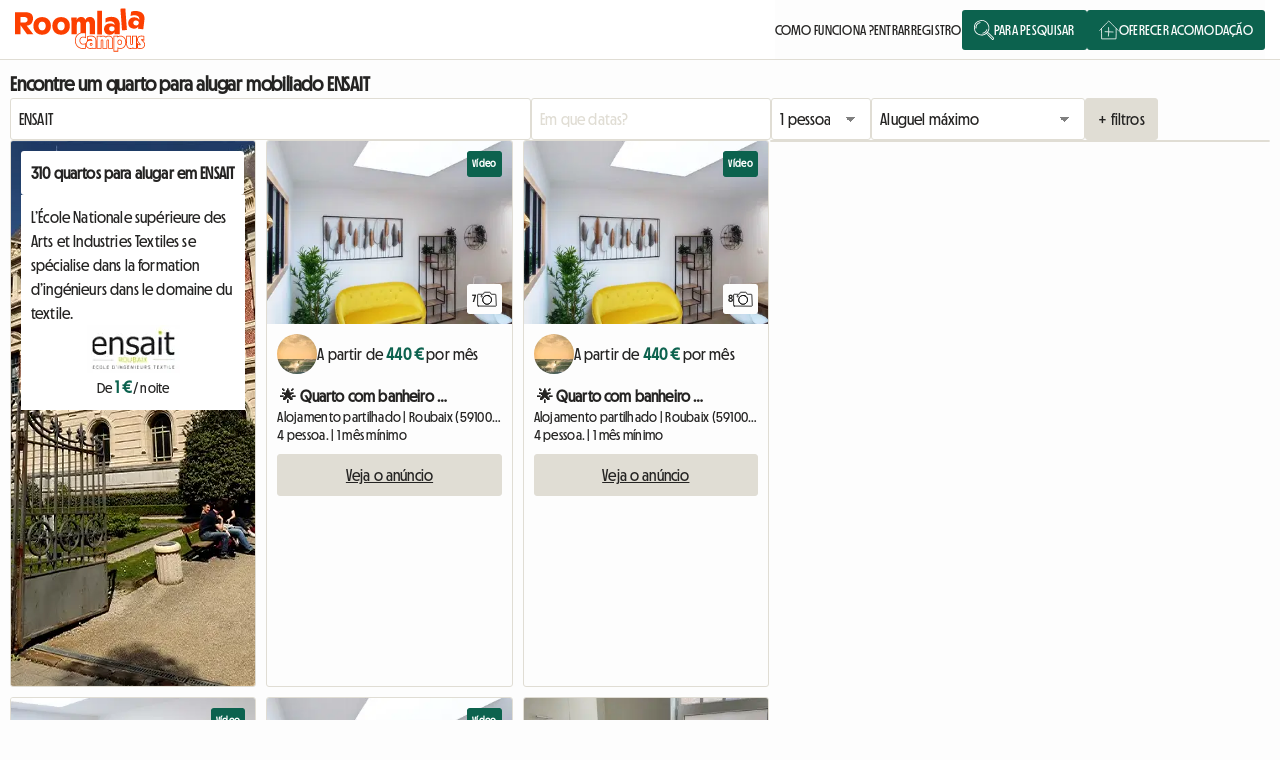

--- FILE ---
content_type: text/html; charset=UTF-8
request_url: https://www.roomlala.pt/quarto-para-alugar/escola/ensait
body_size: 28174
content:
<!DOCTYPE html>
<html lang="pt-PT" prefix="og: https://ogp.me/ns#">


<!-- gbase.html -->


<head>
    <!-- disableMonitoring() -->
    

        <meta charset="UTF-8">
    <meta name="viewport" content="width=device-width, initial-scale=1.0, viewport-fit=cover">
    <meta name="turbo-visit-control" content="reload">
            
    <!-- meta_tag -->
    <title>Location chambre ENSAIT Roubaix</title>
    <meta property="og:title" content="Location chambre ENSAIT Roubaix">
    <meta property="og:description" content="Location de chambre chez l'habitant, proche de l'école ENSAIT Roubaix.">
    <meta property="og:image" content="https://cdn-media.roomlala.com/img/global/chambre-chez-l-habitant-roomlala-woahhb.jpg">
    <meta name="description" content="Location de chambre chez l'habitant, proche de l'école ENSAIT Roubaix.">
<meta property="og:site_name" content="Roomlala">
<meta property="og:type" content="website">



        <meta name="robots" content="index,follow">
            <meta property="og:url" content="/quarto-para-alugar/escola/ensait">
        <link rel="canonical" href="/quarto-para-alugar/escola/ensait">
                
            <link rel="preconnect" href="https://cdn-media.roomlala.com">
    <link rel="preconnect" href="https://lara-i.com">
                
            <link rel="preload" href="/fonts/md_nichrome/md_nichrome_regular.otf" as="font" type="font/otf" crossorigin>
                        
        <style>
    @font-face {
        font-family: 'MD Nichrome';
        src:
                url('/fonts/md_nichrome/md_nichrome_regular.otf') format('opentype'),
                url('/fonts/md_nichrome/md_nichrome_regular.woff') format('woff'),
                url('/fonts/md_nichrome/md_nichrome_regular.woff2') format('woff2');
        font-weight: normal;
        font-style: normal;
    }
</style>

        
            
        <link rel="preconnect" href="https://b.basemaps.cartocdn.com">
    
<link rel="stylesheet" href="/assets/leaflet/dist/leaflet.min-eca67356f10ad8812f66fd3ac8e63d08.css">
<script type="importmap">{"imports":{"entry_exposed_listingSearch":"/assets/page/exposed/adSearch/exposed_listing_search-73fbe5ab3bb608bed7695f14889980a4.js","/assets/page/exposed/exposed.js":"/assets/page/exposed/exposed-cd3226d7ca280b85724f3e2341244f4b.js","/assets/utils/Loader.js":"/assets/utils/Loader-10d2b4107e1fa077f8b1803c1793919f.js","/assets/module/MainAutocomplete.js":"/assets/module/MainAutocomplete-499f3bab95eabd31222af64ed6737ea1.js","/assets/page/exposed/adSearch/parts/search_display.js":"/assets/page/exposed/adSearch/parts/search_display-13072d13872434601b52257479dd9c09.js","/assets/page/exposed/adSearch/parts/search_filters.js":"/assets/page/exposed/adSearch/parts/search_filters-765a2c9d63d3d3995e7833e7ed4108e0.js","/assets/page/exposed/adSearch/parts/search_mobile_scroll.js":"/assets/page/exposed/adSearch/parts/search_mobile_scroll-8ffbf8d3c129f57fdb896c410e8e0384.js","/assets/page/exposed/adSearch/parts/search_utils.js":"/assets/page/exposed/adSearch/parts/search_utils-5b58020eb87fe1c976042a26b064d0bd.js","/assets/page/exposed/adSearch/parts/search_view.js":"/assets/page/exposed/adSearch/parts/search_view-95a0744ab0411fb19af58ef58d062aa5.js","/assets/utils/window_utils.js":"/assets/utils/window_utils-e1c74de9c0a6757b4fddcdfe3bbaaa0a.js","/assets/module/image_slider_v4.js":"/assets/module/image_slider_v4-6f94a5fcabbbc78147c36326bdbf5d39.js","/assets/utils/device_utils.js":"/assets/utils/device_utils-06871dd64a08cf68e731c5936d86aeae.js","/assets/module/favorite.js":"/assets/module/favorite-8826c10701a8e21db0e63bfec14d6ad2.js","/assets/utils/event_listener_utils.js":"/assets/utils/event_listener_utils-f1e929616a083e65296979bea45d3b84.js","/assets/page/exposed/adSearch/parts/SearchStaticMap.js":"/assets/page/exposed/adSearch/parts/SearchStaticMap-0848990d1b464deb07dc78343d65f04e.js","/assets/utils/Device.js":"/assets/utils/Device-e2c4689123d1afae8fa0a4e84c8bdb88.js","/assets/utils/dom_utils.js":"/assets/utils/dom_utils-dc94cc5c7357939bf4b9a5402e05204d.js","/assets/utils/TimeUtils.js":"/assets/utils/TimeUtils-f8a30eb502c44270b413bbd472b23074.js","/assets/utils/WindowUtils.js":"/assets/utils/WindowUtils-890f6cea2b7fc0965cded76ea6cadd55.js","/assets/page/exposed/adSearch/parts/ListingSearchMap.js":"/assets/page/exposed/adSearch/parts/ListingSearchMap-0e7f43e9a0fd4372ecbd0976b5f4ae5c.js","/assets/page/exposed/adSearch/parts/SearchCalendars.js":"/assets/page/exposed/adSearch/parts/SearchCalendars-6c0849fef696c356837bc7b82d79adf7.js","/assets/page/exposed/adSearch/parts/ListingsClickHandler.js":"/assets/page/exposed/adSearch/parts/ListingsClickHandler-d6ac6c98a084dba0e5cc356781525c66.js","/assets/page/exposed/adSearch/parts/ListingsQuickContact.js":"/assets/page/exposed/adSearch/parts/ListingsQuickContact-ef3017c8d04440c4d122e508ad3759d0.js","/assets/module/Header.js":"/assets/module/Header-57aeb477e0d30d6f7f64bb9bfc13529e.js","/assets/app_v2.js":"/assets/app_v2-847be6873a6da68a8811cb126c082c60.js","/assets/module/Footer.js":"/assets/module/Footer-d987684cef1fdafb79e7bab6ebf0039f.js","/assets/AppInitV2.js":"/assets/AppInitV2-3830182eaba42e9e1953850b9bd44235.js","/assets/utils/StyleModifier.js":"/assets/utils/StyleModifier-4013c415d5f648a7e60c922a7d2f2d71.js","/assets/utils/StringUtils.js":"/assets/utils/StringUtils-bbee68171a5ed1dbbc47a323f1cb3709.js","/assets/utils/DomUtils.js":"/assets/utils/DomUtils-c676aa2aa43c5df2e0e7176a83d57448.js","/assets/utils/JsonUtils.js":"/assets/utils/JsonUtils-4c47cd1b9dbfce98680161675a76b822.js","/assets/utils/Ajax.js":"/assets/utils/Ajax-27365ed77e7f4a6ae6f31b47d46f2eed.js","/assets/module/modalv2.js":"/assets/module/modalv2-1c73982b26ab9285f0c053a91f84453f.js","/assets/page/exposed/adSearch/exposed_listing_search.js":"/assets/page/exposed/adSearch/exposed_listing_search-73fbe5ab3bb608bed7695f14889980a4.js","/assets/utils/url_utils.js":"/assets/utils/url_utils-40558abf280dfee4d307690711070d53.js","/assets/module/notify.js":"/assets/module/notify-0bccc1265e0aca28943d77b8aa4af1f4.js","/assets/module/tooltip.js":"/assets/module/tooltip-758633faf735d41728b048ce4ceb95d6.js","/assets/utils/SelectUtils.js":"/assets/utils/SelectUtils-90ff1244dcc1e961c37ae80170771a36.js","/assets/business/AdDurationBusiness.js":"/assets/business/AdDurationBusiness-f386294492c269b0a745010beffc8f7c.js","/assets/utils/misc_utils.js":"/assets/utils/misc_utils-d3e8d514bdd9a33de3103c51a0d94742.js","/assets/utils/ajax_utils.js":"/assets/utils/ajax_utils-26c3a84e0f4241d16b4af821698c508e.js","/assets/module/MapV2.js":"/assets/module/MapV2-f4aecab9451a510f42bf901a1a28b948.js","/assets/utils/WindowLoader.js":"/assets/utils/WindowLoader-dba87f39b52a0acf9f59e69b9cc13f0d.js","/assets/module/CalendarIntervalV3.js":"/assets/module/CalendarIntervalV3-288a57c9c33400cb58e518e342d3d7a1.js","/assets/utils/DateUtils.js":"/assets/utils/DateUtils-4b73488c2950e84739931c674e4b84d5.js","/assets/utils/Assert.js":"/assets/utils/Assert-f60cee4f3f1027591974ec1204e58784.js","/assets/module/Modal.js":"/assets/module/Modal-658a4102393d0963db4d2b25308bbea9.js","/assets/utils/EventListenerUtils.js":"/assets/utils/EventListenerUtils-ebc30efbb151a11f9f20e85a4d135678.js","/assets/utils/UrlUtils.js":"/assets/utils/UrlUtils-e04535ce46e8efa5577110a53d94849d.js","/assets/utils/Notify.js":"/assets/utils/Notify-715d4b2abcbdbf15db861592641a6b3e.js","/assets/utils/Base64.js":"/assets/utils/Base64-f260afbac2315f5124c3066eedc84d09.js","/assets/utils/LogsUtils.js":"/assets/utils/LogsUtils-8816cc26f7d91e9b222bf86df467cb83.js","/assets/utils/CookiesUtils.js":"/assets/utils/CookiesUtils-b927aa261956072748ae09064b520fe5.js","/assets/lib/lazysizes.js":"/assets/lib/lazysizes-e179661592bd4e1a94a2292849ec86c3.js","js-cookie":"/assets/js-cookie/js-cookie.index-1a58252a9615238db2fd43db984e2397.js","/assets/AppInit.js":"/assets/AppInit-fb19c953e7ec2720b6733426541067d6.js","/assets/elements/Alert.js":"/assets/elements/Alert-3b6cdfd1ea38b9882c9c0c15ac9c06fb.js","/assets/elements/Drawer.js":"/assets/elements/Drawer-b1f2db59cbae33595dd2f47dff831565.js","/assets/utils/notify_utils.js":"/assets/utils/notify_utils-6c9d0c82ade492b30bf57a009246ce3e.js","/assets/lib/tippy.js":"/assets/lib/tippy-a471155eac94b08bd6be788cd72df118.js","leaflet":"/assets/leaflet/leaflet.index-63df962efa2291c98faecac6c65e0647.js","leaflet/dist/leaflet.min.css":"data:application/javascript,","/assets/module/Toast.js":"/assets/module/Toast-91be7d15846ad1a8cd43870c9bdb7d5a.js","/assets/lib/turbo/TurboHelper.js":"/assets/lib/turbo/TurboHelper-79fadba7c73df47fba6ad3a472b7765f.js","/assets/module/mobile_menu.js":"/assets/module/mobile_menu-270d1837265e6a6f618fc3c4e93bb04f.js","/assets/module/mobile_nav.js":"/assets/module/mobile_nav-e935767251fc6a30cedd545015ffff96.js","@popperjs/core":"/assets/@popperjs/core/core.index-d18cb98285e5db43844ffa962df47c93.js","entry_exposed_homepage":"/assets/page/exposed/home/Home-a4d6958e8af3ed9dd5b3f13ccccc9b9c.js","/assets/module/header-v2.js":"/assets/module/header-v2-6c4254ece810e8a013b003d576192809.js","/assets/module/HeaderNotConnected.js":"/assets/module/HeaderNotConnected-3842eedb10745d0a637afb1540413f3e.js","/assets/module/LoginModal.js":"/assets/module/LoginModal-3faa392627d935bdd798e25635f83c0b.js","/assets/module/Captcha.js":"/assets/module/Captcha-fd91ca367db20e9e57e7b76049809ea4.js","/assets/lib/GoogleConnect.js":"/assets/lib/GoogleConnect-1ca8ec6de3ba4326933af2f009c76bd1.js","/assets/module/SignupModal.js":"/assets/module/SignupModal-2a0d0fe4ef435d8e0850e89bdc12a2ff.js","/assets/module/DatalayerManager.js":"/assets/module/DatalayerManager-7f300563af87d270cc8b8a7789034522.js","/assets/utils/PromiseUtils.js":"/assets/utils/PromiseUtils-32371bfd27f3b3082c414e96a5f3a040.js","/assets/enum/SignupError.js":"/assets/enum/SignupError-69c08db7f4c75e9261ca0cbdcba34720.js","/assets/page/exposed/home/parts/HomeCarousel.js":"/assets/page/exposed/home/parts/HomeCarousel-a8c768b6dfdbd3f2ffc67d9bdb0b7d37.js","/assets/utils/Animation.js":"/assets/utils/Animation-61c27b9623a6f653c2045d147ff1f1a3.js","/assets/utils/AutocompleteUtils.js":"/assets/utils/AutocompleteUtils-45de46a71ac1edbb4a20083d8c2ffd25.js","/assets/utils/BlobUtils.js":"/assets/utils/BlobUtils-9c6aa2ac5cf15e8a5519ac81ac955aa7.js","/assets/utils/CopyToClipboard.js":"/assets/utils/CopyToClipboard-8ef710317ea749be6dbe90498764c1a3.js","/assets/utils/FormUtils.js":"/assets/utils/FormUtils-731c1663cd0ac8105d24d7207842fd12.js","/assets/utils/NumberFormat.js":"/assets/utils/NumberFormat-82e36fb731fdb99cde451129404d013f.js","/assets/utils/RegexUtils.js":"/assets/utils/RegexUtils-c40764e095ff0ac43bfd74408e4cf88d.js","/assets/utils/Timer.js":"/assets/utils/Timer-18182b2044f8152798ad1f81c6dc977e.js","entry_exposed_listingDetails":"/assets/page/exposed/ListingDetails-cc623f1334b8d95e610612552d1d4c17.js","/assets/page/exposed/adDetails/parts/details_contact_form.js":"/assets/page/exposed/adDetails/parts/details_contact_form-012ff5b76129aab7667e858f5fe3ff9e.js","/assets/utils/InputUtils.js":"/assets/utils/InputUtils-63d63aa15c66a7cb8315446db0bb8ea8.js","/assets/utils/date_utils.js":"/assets/utils/date_utils-9f9e9767c21647f4a3e572a9157e4bf0.js","/assets/module/DetailsAuth.js":"/assets/module/DetailsAuth-26ab2e50c1524744876adde3e2a6a8e1.js","/assets/page/exposed/adDetails/parts/DetailsCalendars.js":"/assets/page/exposed/adDetails/parts/DetailsCalendars-1469e244e66ab2639ce9b926a77081a1.js","/assets/page/exposed/adDetails/parts/DetailsCriteria.js":"/assets/page/exposed/adDetails/parts/DetailsCriteria-870edd93eb2d0f5c2f29994708500b9a.js","/assets/page/exposed/adDetails/parts/DetailsContactFormPrices.js":"/assets/page/exposed/adDetails/parts/DetailsContactFormPrices-61b17cbd9f11461c81eaa9e1b88056e4.js","/assets/page/exposed/adDetails/parts/details_map.js":"/assets/page/exposed/adDetails/parts/details_map-9f1aa390ffbc8629b2a81c214f0e7ab6.js","/assets/module/map.js":"/assets/module/map-2662316687b69f0d8e4db42a99da4ede.js","/assets/module/PhotoViewer.js":"/assets/module/PhotoViewer-735df829f04bcbaf384b621774081be6.js","entry_exposed_listingCreate":"/assets/page/exposed/adCreate/ListingCreateForm-3113a023af2e3d9ddeb49dd48f18f2fe.js","/assets/module/ad_amenities.js":"/assets/module/ad_amenities-08ab9d4a757726b6d7c1f7c89b0f029b.js","/assets/module/PhotoGrid.js":"/assets/module/PhotoGrid-2f25e3cce7f928c537c8b2340082b32b.js","/assets/utils/math_utils.js":"/assets/utils/math_utils-c5e7e0335eb10518656805cc4f335627.js","/assets/module/AdCreatePricing.js":"/assets/module/AdCreatePricing-45cd5b9414f492417ac590e2d7e66e48.js","/assets/utils/ListingUpdater.js":"/assets/utils/ListingUpdater-cfb41f7c4c55d6d7d7e9b112c9a2342f.js","/assets/page/exposed/adCreate/ad_update_inputs.js":"/assets/page/exposed/adCreate/ad_update_inputs-30786a20e61cabc92ab2c68b447bb717.js","/assets/module/ad_update_location.js":"/assets/module/ad_update_location-f29b205b916e84f24869434c05214a85.js","/assets/utils/autocomplete_utils.js":"/assets/utils/autocomplete_utils-4228a4326a56c75a7eaf56e0fba23f09.js","/assets/utils/ListingChoiceUpdater.js":"/assets/utils/ListingChoiceUpdater-ee778a47170d40ff19563f56a51e31fb.js","/assets/lib/address/AddressHelper.js":"/assets/lib/address/AddressHelper-a6b5887b8dd04ea6eb8897a891a2cb89.js","/assets/lib/address/AddressDto.js":"/assets/lib/address/AddressDto-2ba3a287c671a16fc3fe831014232651.js","/assets/utils/ListingValidator.js":"/assets/utils/ListingValidator-d604efbf0d971404e19f6e47476b76f1.js","/assets/utils/ListingRoomUpdater.js":"/assets/utils/ListingRoomUpdater-66f32b36e84411d3972f2d8e14c57590.js","/assets/page/exposed/adCreate/ListingCreateSuccess.js":"/assets/page/exposed/adCreate/ListingCreateSuccess-637741e04fbadc07acae8fcaeb41d52c.js","entry_exposed_blog":"/assets/page/exposed/blog/Blog-beb08cd70b283ab8e4f47cf4a0143dea.js","/assets/page/exposed/blog/blog_index.js":"/assets/page/exposed/blog/blog_index-d572d9f0a00132f816243d2a76fad1e5.js","/assets/page/exposed/blog/blog_details.js":"/assets/page/exposed/blog/blog_details-9e3bfd9cf037af494a3c23da789362a8.js","entry_exposed_profile":"/assets/exposed/Profile-47a05032fcef81c2f6486e4ef024887b.js","/assets/exposed/ExposedController.js":"/assets/exposed/ExposedController-3e5eda543ed2b2ad72ac5ca3189a69ef.js","entry_exposed_default":"/assets/page/exposed/ExposedDefault-13477e58186e91cd3cc9d5f65ed7af51.js","/assets/page/exposed/adCreate/ListingCreateSignupForm.js":"/assets/page/exposed/adCreate/ListingCreateSignupForm-933bb4a2e4e33d798dee3c421e068546.js","/assets/lib/stimulus/stimulus.js":"/assets/lib/stimulus/stimulus-183b2c772ca74722e015073fcfe18e2a.js","/assets/@symfony/stimulus-bundle/controllers.js":"/assets/@symfony/stimulus-bundle/controllers-ff14d456301168258aae895f61b5c48d.js","/assets/@symfony/ux-turbo/turbo_controller.js":"/assets/@symfony/ux-turbo/turbo_controller-f3040d8b6a5a81530e1ea5ec500d1142.js","/assets/module/ad/AdUpdateRegistrationNumber.js":"/assets/module/ad/AdUpdateRegistrationNumber-b664096162cdc5171a52daeeba404bf0.js","/assets/updater/AdUpdater.js":"/assets/updater/AdUpdater-d22341662fb9736297c4e301fcfc6aea.js","/assets/updater/UserUpdater.js":"/assets/updater/UserUpdater-5452f5b2c5052c44d5639f24c56a0059.js","/assets/module/Tooltip.js":"/assets/module/Tooltip-fc07a7fb67180313e2eec734133b7339.js","/assets/lib/FileUpload.js":"/assets/lib/FileUpload-7be106a1078996c1cf69cf727630494d.js","/assets/@symfony/ux-autocomplete/controller.js":"/assets/@symfony/ux-autocomplete/controller-e32293e0cc8575fe75e244c5a68fd241.js","/assets/tom-select/dist/css/tom-select.default.css":"data:application/javascript,document.head.appendChild%28Object.assign%28document.createElement%28%22link%22%29%2C%7Brel%3A%22stylesheet%22%2Chref%3A%22%2Fassets%2Ftom-select%2Fdist%2Fcss%2Ftom-select.default-11430f7f096a8dbee5dd81b43a31b328.css%22%7D%29%29","/assets/module/calendar_v2.js":"/assets/module/calendar_v2-29bbb404d807e661c72463f13090a5f3.js","/assets/module/input_max_length.js":"/assets/module/input_max_length-ea7b6d0561929f45c06b05922abe4914.js","/assets/module/inbox_amounts_block.js":"/assets/module/inbox_amounts_block-4558ab622450ad07e8d0786c62766ac8.js","/assets/business/AdMonthEndModeBusiness.js":"/assets/business/AdMonthEndModeBusiness-5c16159ebf7a4c48490decce2964b4eb.js","/assets/module/calendar_interval.js":"/assets/module/calendar_interval-9ae0350401cc9c5c8743b3c6fdc4523c.js","entry_lib_paybox_schedule_form":"/assets/page/myspace/payment/SchedulePayboxPayment-be8b46230deca1e5066895b0cfbbc96d.js","entry_lib_paybox_premium_form":"/assets/page/myspace/payment/PremiumPayboxPayment-bd6eeeb1aa907c64cacac3220f7a8961.js","entry_payment_result":"/assets/page/myspace/payment/myspace_payment_result-71d3f0b79d4d51dfb4823f2bdee0b87a.js","/assets/module/SignablePdfRenderer.js":"/assets/module/SignablePdfRenderer-c4cc05c35b7f66f690672e05eff4ff0a.js","/assets/utils/PdfJsRenderer.js":"/assets/utils/PdfJsRenderer-76c3cd5720e35e66676ec88e6dfa96f2.js","/assets/module/SignablePdfRendererOptionsClass.js":"/assets/module/SignablePdfRendererOptionsClass-5c38d3cb7b9765c527a9b0da2baca853.js","/assets/module/ad_mood.js":"/assets/module/ad_mood-a412013799d1bce24666342cdae4548f.js","/assets/module/ad/AdUpdateTenants.js":"/assets/module/ad/AdUpdateTenants-1693970eb68802792798a816ed6d7364.js","old_bo":"/assets/js/bo_endpoint-e3c953136f716bf9d2994304caafaf4f.js","/assets/js/utils/adm_ajax_utils.js":"/assets/js/utils/adm_ajax_utils-3a8a748d9819e4de443b48e3420e4da8.js","/assets/js/components/HTMLEditor.js":"/assets/js/components/HTMLEditor-82b52d45ca65337e0bea7b91e1a0cca3.js","/assets/js/utils/adm_notify.js":"/assets/js/utils/adm_notify-652a04a4570fb90763d396b438f9fc2e.js","/assets/js/utils/adm_notify_utils.js":"/assets/js/utils/adm_notify_utils-039a6dcbbdcb502254b65bd2bae21ac9.js","/assets/js/utils/adm_event_listener_utils.js":"/assets/js/utils/adm_event_listener_utils-7963a64d2fec8f26556ad706f4851f09.js","/assets/js/AdminEntityUpdater.js":"/assets/js/AdminEntityUpdater-e3a87102e1e26eb98985d83a5ee73fbf.js","/assets/js/articleComment/adm_articleComment_index.js":"/assets/js/articleComment/adm_articleComment_index-bf2804e407cc775182a8ee4c01631878.js","/assets/js/blog/adm_blog_article_edit.js":"/assets/js/blog/adm_blog_article_edit-04f996d2db2898bbbfa628c505375ef9.js","/assets/js/utils/adm_dom_utils.js":"/assets/js/utils/adm_dom_utils-161d6f11e8c120dc0edc7b55459d2c0e.js","/assets/js/blog/adm_blog_article_new.js":"/assets/js/blog/adm_blog_article_new-0bbecccc6cd7f5c0e070ae94b8e09b79.js","/assets/js/utils/adm_loader_utils.js":"/assets/js/utils/adm_loader_utils-fcb34d4763513e95cb31090cff71b386.js","/assets/js/utils/adm_misc_utils.js":"/assets/js/utils/adm_misc_utils-a8b4e5777bf1a9c5adbbf3cedc2d8753.js","/assets/js/partnerPlace/adm_partner_place_edit.js":"/assets/js/partnerPlace/adm_partner_place_edit-2b5ce8b69ea715a1f11ca2d7edff21e2.js","/assets/js/components/AdmFileUpload.js":"/assets/js/components/AdmFileUpload-009f4381598692dd99f98d47a1f29007.js","/assets/js/utils/adm_select_utils.js":"/assets/js/utils/adm_select_utils-d5ed559c25ed83d0af0581e6fc98f72f.js","/assets/js/moderation/AdmModerationInboxImages.js":"/assets/js/moderation/AdmModerationInboxImages-68e294ec5e7d5a39017071ec210ebed6.js","entry_partner_main":"/assets/js/partner_main-304a0e665dc8fecc1dad3aab72801ea6.js","adm_ad_edit":"/assets/js/ad/adm_ad_edit-66b3241b5cf3093f3f147ee9ea0591d4.js","@hotwired/stimulus":"/assets/@hotwired/stimulus/stimulus.index-4b8ccd71e6b1c4ddba22853d5a50a26c.js","@symfony/stimulus-bundle":"/assets/@symfony/stimulus-bundle/loader-5751ad1ee2975e725a94d8121d153d17.js","@orchidjs/sifter":"/assets/@orchidjs/sifter/sifter.index-cc4bb3b46ecd4e620ad595be73f0833a.js","@orchidjs/unicode-variants":"/assets/@orchidjs/unicode-variants/unicode-variants.index-3a8268c8b4fd843b359986aaf3a23333.js","@hotwired/turbo":"/assets/@hotwired/turbo/turbo.index-a53d794fa85309d61a95703410716017.js","flatpickr":"/assets/flatpickr/flatpickr.index-7d40c565de24dba11f91188a7f50addf.js","flatpickr/dist/flatpickr.min.css":"data:application/javascript,document.head.appendChild%28Object.assign%28document.createElement%28%22link%22%29%2C%7Brel%3A%22stylesheet%22%2Chref%3A%22%2Fassets%2Fflatpickr%2Fdist%2Fflatpickr.min-f561804f3afc77a69137806e7aa8e72c.css%22%7D%29%29","leaflet-gesture-handling":"/assets/leaflet-gesture-handling/leaflet-gesture-handling.index-2dd0fdeda12780e9ff2f0808b76becfe.js","photoswipe":"/assets/photoswipe/photoswipe.index-f2f41a962645a8cd7f29b8c71378edcf.js","photoswipe/dist/photoswipe.min.css":"data:application/javascript,document.head.appendChild%28Object.assign%28document.createElement%28%22link%22%29%2C%7Brel%3A%22stylesheet%22%2Chref%3A%22%2Fassets%2Fphotoswipe%2Fdist%2Fphotoswipe.min-b028321bc5fada1a406f9f297ed90b48.css%22%7D%29%29","tom-select":"/assets/tom-select/tom-select.index-4cf2bac1ef26a663a1e69c9fa79ad7fc.js","tom-select/dist/css/tom-select.default.min.css":"data:application/javascript,document.head.appendChild%28Object.assign%28document.createElement%28%22link%22%29%2C%7Brel%3A%22stylesheet%22%2Chref%3A%22%2Fassets%2Ftom-select%2Fdist%2Fcss%2Ftom-select.default.min-407cf54563c70d1cd371d7da318178c6.css%22%7D%29%29","tom-select/dist/css/tom-select.default.css":"data:application/javascript,document.head.appendChild%28Object.assign%28document.createElement%28%22link%22%29%2C%7Brel%3A%22stylesheet%22%2Chref%3A%22%2Fassets%2Ftom-select%2Fdist%2Fcss%2Ftom-select.default-11430f7f096a8dbee5dd81b43a31b328.css%22%7D%29%29","tom-select/dist/css/tom-select.bootstrap4.css":"data:application/javascript,document.head.appendChild%28Object.assign%28document.createElement%28%22link%22%29%2C%7Brel%3A%22stylesheet%22%2Chref%3A%22%2Fassets%2Ftom-select%2Fdist%2Fcss%2Ftom-select.bootstrap4-fa019d9f7e879f3a22bd232c75173c1f.css%22%7D%29%29","tom-select/dist/css/tom-select.bootstrap5.css":"data:application/javascript,document.head.appendChild%28Object.assign%28document.createElement%28%22link%22%29%2C%7Brel%3A%22stylesheet%22%2Chref%3A%22%2Fassets%2Ftom-select%2Fdist%2Fcss%2Ftom-select.bootstrap5-3e69ed7c7071256774877b8b5f84f479.css%22%7D%29%29","robot3":"/assets/robot3/robot3.index-40bd0c8c022f67cf31fc942a84774ae1.js","simple-ajax-uploader":"/assets/simple-ajax-uploader/simple-ajax-uploader.index-9009058b7f06ecf4223063a303ac42c9.js","sortablejs":"/assets/sortablejs/sortablejs.index-626e4914760ded6effea859a0f513132.js","pikaday":"/assets/pikaday/pikaday.index-17c82f2c4bf7b4490129f025607fabd0.js","codemirror":"/assets/codemirror/codemirror.index-1f2a09c19a3ccefeca2f899d04d1b5fd.js","@codemirror/view":"/assets/@codemirror/view/view.index-3f8fe27f9c9607a95d6e818ad8e7730c.js","@codemirror/state":"/assets/@codemirror/state/state.index-4ed4bf1442633c3314cfdb699a2756d7.js","@codemirror/language":"/assets/@codemirror/language/language.index-bbaa021b0d7eb3d6f725f95258f27a78.js","@codemirror/commands":"/assets/@codemirror/commands/commands.index-99c438bf62ba6b9d3d8315570d2847cb.js","@codemirror/search":"/assets/@codemirror/search/search.index-fc99d3c6ca51ed8c47b4e29c9453007c.js","@codemirror/autocomplete":"/assets/@codemirror/autocomplete/autocomplete.index-01265350b53ff5cd17773b1c796cd3f6.js","@codemirror/lint":"/assets/@codemirror/lint/lint.index-f875f18c27d79c02bbb36d2fd3c60d7f.js","style-mod":"/assets/style-mod/style-mod.index-7ca84f6be71aadbef9b1cf2570a9b7e1.js","w3c-keyname":"/assets/w3c-keyname/w3c-keyname.index-bcfeb53958d793e468475ae839c7719e.js","crelt":"/assets/crelt/crelt.index-4beada4bb0206836be9643b0dc965166.js","@marijn/find-cluster-break":"/assets/@marijn/find-cluster-break/find-cluster-break.index-86e4f9a30c1b3ebf2663ea663faf09ce.js","@lezer/common":"/assets/@lezer/common/common.index-bdde3a35238b0f11dcb35b2f80b3c8e4.js","@lezer/highlight":"/assets/@lezer/highlight/highlight.index-d5ea2a2e12587a834cdd55e7a4c3ea4b.js","pikaday/css/pikaday.css":"data:application/javascript,document.head.appendChild%28Object.assign%28document.createElement%28%22link%22%29%2C%7Brel%3A%22stylesheet%22%2Chref%3A%22%2Fassets%2Fpikaday%2Fcss%2Fpikaday-e9787f3cf2132e362d9963ca3da5fd5f.css%22%7D%29%29","@kurkle/color":"/assets/@kurkle/color/color.index-cb9643b43060e01d0353a24111b0e62a.js","pdfjs-dist":"/assets/pdfjs-dist/pdfjs-dist.index-ec518f2e1c21de396a7de3e35eb56cb6.js","photoswipe/dist/photoswipe-lightbox.esm.js":"/assets/photoswipe/dist/photoswipe-lightbox.esm-d158fd8b345a6ebf0019f4390786d3bc.js"}}</script>
<link rel="modulepreload" href="/assets/page/exposed/adSearch/exposed_listing_search-73fbe5ab3bb608bed7695f14889980a4.js">
<link rel="modulepreload" href="/assets/page/exposed/exposed-cd3226d7ca280b85724f3e2341244f4b.js">
<link rel="modulepreload" href="/assets/utils/Loader-10d2b4107e1fa077f8b1803c1793919f.js">
<link rel="modulepreload" href="/assets/module/MainAutocomplete-499f3bab95eabd31222af64ed6737ea1.js">
<link rel="modulepreload" href="/assets/page/exposed/adSearch/parts/search_display-13072d13872434601b52257479dd9c09.js">
<link rel="modulepreload" href="/assets/page/exposed/adSearch/parts/search_filters-765a2c9d63d3d3995e7833e7ed4108e0.js">
<script type="module" data-turbo-track="reload">import 'entry_exposed_listingSearch';</script>
    <link rel="stylesheet" href="/assets/page/exposed/adSearch/exposed_listing_search-6a083393a53a47cbdd3a8a8b11fe32fb.css">

    
<style>        .ri-camera::before { background: url('https://cdn-media.roomlala.com/images/v2/icons/camera.svg?1') no-repeat center center; }        .ri-cross::before { background: url('https://cdn-media.roomlala.com/images/v2/icons/cross.svg?1') no-repeat center center; }        .ri-duplicate::before { background: url('https://cdn-media.roomlala.com/images/v2/icons/duplicate.svg?1') no-repeat center center; }        .ri-heart::before { background: url('https://cdn-media.roomlala.com/images/v2/icons/heart.svg?1') no-repeat center center; }        .ri-here::before { background: url('https://cdn-media.roomlala.com/images/v2/icons/here.svg?1') no-repeat center center; }        .ri-hide::before { background: url('https://cdn-media.roomlala.com/images/v2/icons/hide.svg?1') no-repeat center center; }        .ri-house-heart::before { background: url('https://cdn-media.roomlala.com/images/v2/icons/house_heart.svg?1') no-repeat center center; }        .ri-house-profile::before { background: url('https://cdn-media.roomlala.com/images/v2/icons/house_profile.svg?1') no-repeat center center; }        .ri-id-card::before { background: url('https://cdn-media.roomlala.com/images/v2/icons/id_card.svg?1') no-repeat center center; }        .ri-info-circle::before { background: url('https://cdn-media.roomlala.com/images/v2/icons/info_circle.svg?1') no-repeat center center; }        .ri-message::before { background: url('https://cdn-media.roomlala.com/images/v2/icons/message.svg?1') no-repeat center center; }        .ri-plus::before { background: url('https://cdn-media.roomlala.com/images/v2/icons/plus.svg?1') no-repeat center center; }        .ri-profile::before { background: url('https://cdn-media.roomlala.com/images/v2/icons/profile.svg?1') no-repeat center center; }        .ri-ok::before { background: url('https://cdn-media.roomlala.com/images/v2/icons/ok.svg?1') no-repeat center center; }        .ri-phone::before { background: url('https://cdn-media.roomlala.com/images/v2/icons/phone.svg?1') no-repeat center center; }        .ri-search::before { background: url('https://cdn-media.roomlala.com/images/v2/icons/search.svg?1') no-repeat center center; }        .ri-show::before { background: url('https://cdn-media.roomlala.com/images/v2/icons/show.svg?1') no-repeat center center; }        .ri-smile-1-circle::before { background: url('https://cdn-media.roomlala.com/images/v2/icons/smile_1_circle.svg?1') no-repeat center center; }        .ri-state-of-play::before { background: url('https://cdn-media.roomlala.com/images/v2/icons/state_of_play.svg?1') no-repeat center center; }        .ri-star::before { background: url('https://cdn-media.roomlala.com/images/v2/icons/star.svg?1') no-repeat center center; }        .ri-trash::before { background: url('https://cdn-media.roomlala.com/images/v2/icons/trash.svg?1') no-repeat center center; }        .ri-video::before { background: url('https://cdn-media.roomlala.com/images/v2/icons/video.svg?1') no-repeat center center; }        .ri-verified::before { background: url('https://cdn-media.roomlala.com/images/v2/icons/verified.svg?1') no-repeat center center; }        .ri-minus::before { background: url('https://cdn-media.roomlala.com/images/v2/icons/minus.svg?1') no-repeat center center; }        .ri-minus-light::before { background: url('https://cdn-media.roomlala.com/images/v2/icons/minus_light.svg?1') no-repeat center center; }        .ri-plus::before { background: url('https://cdn-media.roomlala.com/images/v2/icons/plus.svg?1') no-repeat center center; }        .ri-home-stay::before { background: url('https://cdn-media.roomlala.com/images/v2/icons/home_stay.svg?1') no-repeat center center; }        .ri-guest-room::before { background: url('https://cdn-media.roomlala.com/images/v2/icons/guest_room.svg?1') no-repeat center center; }        .ri-coliving::before { background: url('https://cdn-media.roomlala.com/images/v2/icons/coliving.svg?1') no-repeat center center; }        .ri-colocation::before { background: url('https://cdn-media.roomlala.com/images/v2/icons/colocation.svg?1') no-repeat center center; }        .ri-studio::before { background: url('https://cdn-media.roomlala.com/images/v2/icons/studio.svg?1') no-repeat center center; }        .ri-house-profile::before { background: url('https://cdn-media.roomlala.com/images/v2/icons/house_profile.svg?1') no-repeat center center; }        .ri-invoice::before { background: url('https://cdn-media.roomlala.com/images/v2/icons/invoice.svg?1') no-repeat center center; }.ri-la::before { background: url('https://cdn-media.roomlala.com/images/v2/logo/la.svg') no-repeat center center; }</style>

    
        <link rel="icon" sizes="240x240" href="/images/favicon.ico">
<link rel="apple-touch-icon" sizes="120x120" href="https://cdn-media.roomlala.com/images/v2/logo/lala_app.png">
<meta name="apple-mobile-web-app-title" content="Roomlala">
<meta name="mobile-web-app-capable" content="yes"> <meta name="apple-mobile-web-app-status-bar-style" content="black-translucent"> <link rel="shortcut icon" href="/images/favicon.ico" type="image/x-icon">

        <script type="application/ld+json">
    {
        "@context": "https://schema.org",
        "@type": "Organization",
        "url": "https://www.roomlala.pt",
        "logo": "https://www.roomlala.pt/images/logo_roomlala_social.png",
        "foundingDate": "2009-06-01"
    }
</script>
</head>
<body data-turbo="false" data-turbo-suppress-warning>


<div id="overlay" class="d-none"></div>

<div id="body" class="">
            <!-- gbase header -->
                    <!-- global.header-v1.html -->

<div id="base-header" class="header">
        <a class="header-logo " href="/">
                    <img src="https://cdn-media.roomlala.com/images/v2/logo/roomlala_campus.svg" class="header-logo__img" width="130" height="50" alt="Roomlala" title="Roomlala">
            </a>

        
    
    
                                                        <input type="hidden" id="js-signup-button-log-url" value="/account/logSignupBtn">
        <div id="js-not-connected-links" class="not-connected-links">
                            <div>
                    <a class="explicit-link" href="/about/how-it-works"><span>COMO FUNCIONA ?</span></a>
                </div>
                        <div>
                <span class="explicit-link js-header-login-btn" tabindex="0">ENTRAR</span>
            </div>
            <div>
                <span class="explicit-link js-header-signup-btn" tabindex="0">REGISTRO</span>
            </div>
                            <a class="btn btn-tenant d-flex align-items-center gap-1" href="/">
                    <img class="filter-white pointer" src="https://cdn-media.roomlala.com/images/v2/icons/search.svg" alt="search" width="20">
                    PARA PESQUISAR
                </a>
                                        <a class="btn btn-landlord d-flex align-items-center gap-1" href="/listing/create">
                    <img class="filter-white pointer" src="https://cdn-media.roomlala.com/images/v2/icons/house_plus.svg" alt="search" width="20">
                    OFERECER ACOMODAÇÃO
                </a>
                    </div>
    </div>

            
    
    <!-- gbase body -->
        <input type="hidden" id="js-modify-favorite-url" value="/listing-search/favorite">
    <input type="hidden" id="search-scroll-down-url" value="/search/scroll-down">
    <input type="hidden" id="js-favorite-empty-photo-url" value="https://cdn-media.roomlala.com/images/v2/icons/favorite_empty.svg">
    <input type="hidden" id="js-favorite-full-photo-url" value="https://cdn-media.roomlala.com/images/v2/icons/favorite_full.svg">
    <input type="hidden" id="js-camera-icon-url" value="https://cdn-media.roomlala.com/images/v2/icons/camera.svg">
    <input type="hidden" id="js-here-icon-url" value="https://cdn-media.roomlala.com/images/v2/icons/here.svg">

    <div id="js-search-section" class="listing">

                <div class="mobile-filters__bar">
            
            <input type="hidden" id="js-from-date-to-date-template" value="De @DATE_FROM@ a @DATE_TO@">



            
        </div>

        <div class="d-flex flex-row justify-content-between desktop-only">
            <h1 class="listing__title">Encontre um quarto para alugar mobiliado ENSAIT</h1>
                    </div>


                <div class="f__main-container"><!-- search.filters-form.html --><form id="change-place-form" action="/home/search" method="GET" class="d-none"><input type="hidden" name="autocomplete"><input type="hidden" name="placeId"><input type="hidden" name="dateFrom"><input type="hidden" name="dateTo"><input type="hidden" name="capacity"><input type="hidden" name="accommodationType"><input type="hidden" name="equipments"><input type="hidden" name="mood"><input type="hidden" name="private_bathroom"><input type="hidden" name="private_wc"><input type="hidden" name="kitchen"><input type="hidden" name="features"></form><input type="hidden" id="js-calendar-ymd-start" value=""><input type="hidden" id="js-calendar-ymd-end" value=""><div id="js-filters-sec-container" class="f__sec-container no-events"><div class="filters__content"><div class="mobile-filters__title-bar row closeModal"><div class="mobile-filters-title__text">Filtros</div><div class="mobile-filters-title__cross">&times;</div></div><input type="text" id="autocomplete" class="form-control filters__item listing-filters__autocomplete-item"
                   name="autoComplete" value="ENSAIT"
                   placeholder="Pesquisar..." aria-label="Pesquisar..."><div id="local-suggestions" class="d-none pac-container"><div id="local-suggestions-loader" class="d-none"><p class="ml-1">...</p></div></div><input type="text" id="js-listing-dates-filter" class="filters__item search-filters__dates" readonly="readonly"
               placeholder="Em que datas?" aria-label="Em que datas?"><select id="capacity" class="filters__item filter-results global-select" name="capacity"
                aria-label="pessoa"><option class="medium-grey" selected                        value="1">1 pessoa
                </option><option class="medium-grey"                         value="2">2 pessoa
                </option><option class="medium-grey"                         value="3">3 pessoa
                </option><option class="medium-grey"                         value="4">4 pessoa
                </option><option class="medium-grey"                         value="5">5 pessoa
                </option><option class="medium-grey"                         value="6">6 pessoa
                </option><option class="medium-grey"                         value="7">7 pessoa
                </option><option class="medium-grey"                         value="8">8 pessoa
                </option><option class="medium-grey"                         value="9">9 pessoa
                </option><option class="medium-grey"                         value="10">10 pessoa
                </option></select><div class="row search-filters__item"><div id="night-price-container" class="row-item-grow d-none"><label><select id="night-price-select" class="global-select" name="price" data-type="night"><option value="" disabled selected>Aluguel máximo</option><option value="10"
                            >10 €/noite</option><option value="20"
                            >20 €/noite</option><option value="30"
                            >30 €/noite</option><option value="40"
                            >40 €/noite</option><option value="50"
                            >50 €/noite</option><option value="60"
                            >60 €/noite</option><option value="70"
                            >70 €/noite</option><option value="80"
                            >80 €/noite</option><option value="90"
                            >90 €/noite</option><option value="100"
                            >100 €/noite</option><option value="110"
                            >110 €/noite</option><option value="120"
                            >120 €/noite</option><option value="130"
                            >130 €/noite</option><option value="140"
                            >140 €/noite</option><option value="150"
                            >150 €/noite</option><option value="160"
                            >160 €/noite</option><option value="170"
                            >170 €/noite</option><option value="180"
                            >180 €/noite</option><option value="190"
                            >190 €/noite</option><option value="200"
                            >200 €/noite</option><option value="210"
                            >210 €/noite</option><option value="220"
                            >220 €/noite</option><option value="230"
                            >230 €/noite</option><option value="240"
                            >240 €/noite</option><option value="250"
                            >250 €/noite</option><option value="260"
                            >260 €/noite</option><option value="270"
                            >270 €/noite</option><option value="280"
                            >280 €/noite</option><option value="290"
                            >290 €/noite</option><option value="300">300 e mais €/noite</option></select></label></div><div id="month-price-container" class="row-item-grow d-none"><label><select id="month-price-select" class="global-select" name="price" data-type="month"><option value="" disabled selected>Aluguel máximo</option><option value="200"
                            >200 €/mês</option><option value="300"
                            >300 €/mês</option><option value="400"
                            >400 €/mês</option><option value="500"
                            >500 €/mês</option><option value="600"
                            >600 €/mês</option><option value="700"
                            >700 €/mês</option><option value="800"
                            >800 €/mês</option><option value="900"
                            >900 €/mês</option><option value="1000"
                            >1000 €/mês</option><option value="1100"
                            >1100 €/mês</option><option value="1200"
                            >1200 €/mês</option><option value="1300"
                            >1300 €/mês</option><option value="1400"
                            >1400 €/mês</option><option value="1500">1500 e mais €/mês</option></select></label></div><div id="combined-price-container"
                 class="row-item-grow "><label><select id="combined-price-select" class="global-select" name="price" data-type="combined"><option value="" disabled selected>Aluguel máximo</option><option value="10,100"
                                >
                            10 €/noite ou 100 €/mês
                        </option><option value="20,200"
                                >
                            20 €/noite ou 200 €/mês
                        </option><option value="30,300"
                                >
                            30 €/noite ou 300 €/mês
                        </option><option value="40,400"
                                >
                            40 €/noite ou 400 €/mês
                        </option><option value="50,500"
                                >
                            50 €/noite ou 500 €/mês
                        </option><option value="60,600"
                                >
                            60 €/noite ou 600 €/mês
                        </option><option value="70,700"
                                >
                            70 €/noite ou 700 €/mês
                        </option><option value="80,800"
                                >
                            80 €/noite ou 800 €/mês
                        </option><option value="90,900"
                                >
                            90 €/noite ou 900 €/mês
                        </option><option value="100,1000"
                                >
                            100 €/noite ou 1000 €/mês
                        </option><option value="110,1100"
                                >
                            110 €/noite ou 1100 €/mês
                        </option><option value="120,1200"
                                >
                            120 €/noite ou 1200 €/mês
                        </option><option value="130,1300"
                                >
                            130 €/noite ou 1300 €/mês
                        </option><option value="140,1400"
                                >
                            140 €/noite ou 1400 €/mês
                        </option><option value="150,1500"
                                >
                            150 €/noite ou 1500 €/mês
                        </option></select></label></div></div><button id="js-more-filters-btn"
                    class="btn btn-grey listing-filters__more-filters-btn">+ filtros</button><div class="modal-item filters-form__mobile-button-bar"><button id="js-reset-filters" class="btn btn-grey">Remover filtros</button><button id="filters-submit" class="btn btn-primary"><!-- btnLabelShowResult -->Aplicar</button></div></div></div><div class="reminder-container invisible"><button type="button" class="btn btn-grey reminder-button" data-search-alert-url="/myspace/tenant-space/search-alert">Crie um alerta</button></div></div><div class="row"><div class="results"><div class="listing-container"><div class="map-container"><div id="search-map" class="search-map"></div></div><div id="js-search-list-container" class="flex-1"><div id="listing-list-container"><div class="js-search-listing search-listing-grid-item"><img class="partner-search-item__banner" src="https://cdn-media.roomlala.com/img/partner/banner-ensait-h5f9zc.jpg?quality=70&amp;auto_optimize=medium&amp;width=380&amp;height=546&amp;aspect_ratio=380:546" alt="310 quartos para alugar em ENSAIT - banner"><div class="ps-item__body"><div class="ps-item-body__dates-title"><h2 class="title-3">310 quartos para alugar em ENSAIT</h2></div><div class="ps-item-body__content"><p class="ps-item-content__description">L’École Nationale supérieure des Arts et Industries Textiles se spécialise dans la formation d’ingénieurs dans le domaine du textile.</p><div class="ps-item-content__logo"><img src="https://cdn-media.roomlala.com/img/partner/logo-ensait-xoxxhy.png?quality=70&amp;auto_optimize=medium&amp;height=50" alt="310 quartos para alugar em ENSAIT - logo" height="50"></div><div class="ps-item-content__fromPrice"><label>De <span>1 €</span> / noite</label></div></div></div></div><div class="js-search-listing search-listing-grid-item" data-url="/listing/quarto-com-banheiro-e-wc-quarto-4-515158"
     data-listing-code="515158" data-absoluteposition="1" data-url-params="sPos=1"
     data-lat="50.69351" data-lng="3.16271"><!-- d 422  |  p (st) 1800 (lt) 1900  |  r 12 --><div class="gallery"><div class="gallery__item"><img src="https://cdn-media.roomlala.com/photos/chambre-avec-salle-de-bain-privative-2025-515158-650459.jpg?aspect_ratio=4:3&amp;quality=70&amp;width=150"                     alt="Alojamento Partilhado Roubaix 515158"
                     class="gallery-item "><img src="https://cdn-media.roomlala.com/photos/chambre-avec-salle-de-bain-privative-2025-515158-650460.jpg?aspect_ratio=4:3&amp;quality=70&amp;width=150"                     alt="Alojamento Partilhado Roubaix 515158"
                     class="gallery-item "><img src="https://cdn-media.roomlala.com/photos/chambre-avec-salle-de-bain-privative-2025-515158-650461.jpg?aspect_ratio=4:3&amp;quality=70&amp;width=150"                     alt="Alojamento Partilhado Roubaix 515158"
                     class="gallery-item "></div><div class="listing-item__photo-count">7 <img src="https://cdn-media.roomlala.com/images/v2/icons/camera.svg" alt="photo count" width="20" height="20"></div></div><div class="image-container"><div class="listing-item__map-button invisible" data-url="/api/exposed/ad/515158/static-map-url"><img src="https://cdn-media.roomlala.com/img/global/map-button-qo0caf.png" class="map-button__background" alt="map icon" width="48" height="48"><img src="https://cdn-media.roomlala.com/images/v2/icons/here.svg" alt="here icon" class="map-button__icon" width="30" height="30"></div><div class="listing-item__photo-count">7 <img src="https://cdn-media.roomlala.com/images/v2/icons/camera.svg" alt="photo count" width="20" height="20"></div><div class="label-video">Vídeo</div><div class="slideshow-root"><div class="slideshow__wrapper"><div class="slideshow__horizontal-slide-list slideshow__hsl--first-state"><div class="slideshow__slide " draggable="true" data-tmp-index="1"><img alt="Alojamento Partilhado Roubaix 515158-1"
     class="fadeAnimation "
              src="https://cdn-media.roomlala.com/photos/chambre-avec-salle-de-bain-privative-2025-515158-650459.jpg?aspect_ratio=4:3&amp;quality=70&amp;width=360"
                   width="360"></div><div class="slideshow__slide " draggable="true" data-tmp-index="2"><img alt="Alojamento Partilhado Roubaix 515158-2"
     class="fadeAnimation js-src-delayed"
              data-src="https://cdn-media.roomlala.com/photos/chambre-avec-salle-de-bain-privative-2025-515158-650460.jpg?aspect_ratio=4:3&amp;quality=70&amp;width=360"
         loading="lazy"
          width="360"></div><div class="slideshow__slide " draggable="true" data-tmp-index="3"><img alt="Alojamento Partilhado Roubaix 515158-3"
     class="fadeAnimation js-src-delayed"
              data-src="https://cdn-media.roomlala.com/photos/chambre-avec-salle-de-bain-privative-2025-515158-650461.jpg?aspect_ratio=4:3&amp;quality=70&amp;width=360"
         loading="lazy"
          width="360"></div><div class="slideshow__slide slideshow__last-slide slideshow__last-slide-as-link" draggable="true" data-tmp-index="0"><img alt="Alojamento Partilhado Roubaix 515158-0"
     class="fadeAnimation js-src-delayed"
              data-src="https://cdn-media.roomlala.com/photos/chambre-avec-salle-de-bain-privative-2025-515158-650461.jpg?aspect_ratio=4:3&amp;quality=70&amp;width=360"
         loading="lazy"
          width="360"><div><!-- tr: "block","slider","","","lastSlideButton" --><a class="btn btn-grey js-slideshow-last-slide-link" href="/listing/quarto-com-banheiro-e-wc-quarto-4-515158" data-query="sPos=1"
                           title="🌟 Quarto com banheiro e WC (Quarto 4) 🌟">Acesse o anúncio</a></div></div></div></div><span class="slideshow-prev invisible">&#10094;</span><span class="slideshow-next invisible">&#10095;</span></div></div><div class="listing-item__content"><div class="listing-item__header mb-1"><div class="d-flex gap-2 align-items-center"><div class="user-photo__container user-photo__c-40"><img class="js-shadow-link user-photo__sourced "
                         src="https://cdn-media.roomlala.com/tenant/photo/u_3453710_1740140944_1.jpg?aspect_ratio=100:101&amp;quality=70&amp;width=80"                         width="40" height="40" loading="lazy"
                         alt="@fnome@"
                         title="@fnome@"
                         data-shadow-link-url="/profile/3453710"
                         data-target="_blank"></div><div class=""><div class="listing-item__prices-row"><div>A partir de <span class='color-primary bold'>440 €</span> por mês</div></div><div class="listing-item__header-tags extra-small-text"><div class="listing-item__header-tags extra-small-text d-flex"></div></div></div></div></div><div class="listing-item__body"><div class="w-100"><div class="d-flex"><div class="listing-item__evaluation"></div><h3 class="listing-item__title">🌟 Quarto com banheiro e WC (Quarto 4) 🌟</h3></div><div><p class="listing-item__type-n-people-row small-text">
                        Alojamento partilhado |
                        Roubaix (59100)                         | 12 M2</p></div><div class="listing-item__rooms small-text">
                    4 pessoa.
                                            | 1 mês mínimo
                                    </div></div></div><div class="listing-item__footer mt-1"><a class="btn btn-grey js-loader js-btn-show-details listing-item__footer__btn" href="/listing/quarto-com-banheiro-e-wc-quarto-4-515158" title="🌟 Quarto com banheiro e WC (Quarto 4) 🌟"
               data-query="sPos=1">Veja o anúncio</a></div></div></div><div class="js-search-listing search-listing-grid-item" data-url="/listing/quarto-com-banheiro-e-wc-quarto-2-515153"
     data-listing-code="515153" data-absoluteposition="2" data-url-params="sPos=2"
     data-lat="50.69351" data-lng="3.16271"><!-- d 422  |  p (st) 1600 (lt) 1700  |  r 12 --><div class="gallery"><div class="gallery__item"><img src="https://cdn-media.roomlala.com/photos/chambre-avec-salle-de-bain-privative-2025-515153-650447.jpg?aspect_ratio=4:3&amp;quality=70&amp;width=150"                     alt="Alojamento Partilhado Roubaix 515153"
                     class="gallery-item "><img src="https://cdn-media.roomlala.com/photos/chambre-avec-salle-de-bain-privative-2025-515153-650448.jpg?aspect_ratio=4:3&amp;quality=70&amp;width=150"                     alt="Alojamento Partilhado Roubaix 515153"
                     class="gallery-item "><img src="https://cdn-media.roomlala.com/photos/chambre-avec-salle-de-bain-privative-2025-515153-650449.jpg?aspect_ratio=4:3&amp;quality=70&amp;width=150"                     alt="Alojamento Partilhado Roubaix 515153"
                     class="gallery-item "></div><div class="listing-item__photo-count">8 <img src="https://cdn-media.roomlala.com/images/v2/icons/camera.svg" alt="photo count" width="20" height="20"></div></div><div class="image-container"><div class="listing-item__map-button invisible" data-url="/api/exposed/ad/515153/static-map-url"><img src="https://cdn-media.roomlala.com/img/global/map-button-qo0caf.png" class="map-button__background" alt="map icon" width="48" height="48"><img src="https://cdn-media.roomlala.com/images/v2/icons/here.svg" alt="here icon" class="map-button__icon" width="30" height="30"></div><div class="listing-item__photo-count">8 <img src="https://cdn-media.roomlala.com/images/v2/icons/camera.svg" alt="photo count" width="20" height="20"></div><div class="label-video">Vídeo</div><div class="slideshow-root"><div class="slideshow__wrapper"><div class="slideshow__horizontal-slide-list slideshow__hsl--first-state"><div class="slideshow__slide " draggable="true" data-tmp-index="1"><img alt="Alojamento Partilhado Roubaix 515153-1"
     class="fadeAnimation "
              src="https://cdn-media.roomlala.com/photos/chambre-avec-salle-de-bain-privative-2025-515153-650447.jpg?aspect_ratio=4:3&amp;quality=70&amp;width=360"
                   width="360"></div><div class="slideshow__slide " draggable="true" data-tmp-index="2"><img alt="Alojamento Partilhado Roubaix 515153-2"
     class="fadeAnimation js-src-delayed"
              data-src="https://cdn-media.roomlala.com/photos/chambre-avec-salle-de-bain-privative-2025-515153-650448.jpg?aspect_ratio=4:3&amp;quality=70&amp;width=360"
         loading="lazy"
          width="360"></div><div class="slideshow__slide " draggable="true" data-tmp-index="3"><img alt="Alojamento Partilhado Roubaix 515153-3"
     class="fadeAnimation js-src-delayed"
              data-src="https://cdn-media.roomlala.com/photos/chambre-avec-salle-de-bain-privative-2025-515153-650449.jpg?aspect_ratio=4:3&amp;quality=70&amp;width=360"
         loading="lazy"
          width="360"></div><div class="slideshow__slide slideshow__last-slide slideshow__last-slide-as-link" draggable="true" data-tmp-index="0"><img alt="Alojamento Partilhado Roubaix 515153-0"
     class="fadeAnimation js-src-delayed"
              data-src="https://cdn-media.roomlala.com/photos/chambre-avec-salle-de-bain-privative-2025-515153-650449.jpg?aspect_ratio=4:3&amp;quality=70&amp;width=360"
         loading="lazy"
          width="360"><div><!-- tr: "block","slider","","","lastSlideButton" --><a class="btn btn-grey js-slideshow-last-slide-link" href="/listing/quarto-com-banheiro-e-wc-quarto-2-515153" data-query="sPos=2"
                           title="🌟 Quarto com banheiro e WC (Quarto 2) 🌟">Acesse o anúncio</a></div></div></div></div><span class="slideshow-prev invisible">&#10094;</span><span class="slideshow-next invisible">&#10095;</span></div></div><div class="listing-item__content"><div class="listing-item__header mb-1"><div class="d-flex gap-2 align-items-center"><div class="user-photo__container user-photo__c-40"><img class="js-shadow-link user-photo__sourced "
                         src="https://cdn-media.roomlala.com/tenant/photo/u_3453710_1740140944_1.jpg?aspect_ratio=100:101&amp;quality=70&amp;width=80"                         width="40" height="40" loading="lazy"
                         alt="@fnome@"
                         title="@fnome@"
                         data-shadow-link-url="/profile/3453710"
                         data-target="_blank"></div><div class=""><div class="listing-item__prices-row"><div>A partir de <span class='color-primary bold'>440 €</span> por mês</div></div><div class="listing-item__header-tags extra-small-text"><div class="listing-item__header-tags extra-small-text d-flex"></div></div></div></div></div><div class="listing-item__body"><div class="w-100"><div class="d-flex"><div class="listing-item__evaluation"></div><h3 class="listing-item__title">🌟 Quarto com banheiro e WC (Quarto 2) 🌟</h3></div><div><p class="listing-item__type-n-people-row small-text">
                        Alojamento partilhado |
                        Roubaix (59100)                         | 12 M2</p></div><div class="listing-item__rooms small-text">
                    4 pessoa.
                                            | 1 mês mínimo
                                    </div></div></div><div class="listing-item__footer mt-1"><a class="btn btn-grey js-loader js-btn-show-details listing-item__footer__btn" href="/listing/quarto-com-banheiro-e-wc-quarto-2-515153" title="🌟 Quarto com banheiro e WC (Quarto 2) 🌟"
               data-query="sPos=2">Veja o anúncio</a></div></div></div><div class="js-search-listing search-listing-grid-item" data-url="/listing/quarto-com-banheiro-e-wc-quarto-3-487043"
     data-listing-code="487043" data-absoluteposition="3" data-url-params="sPos=3"
     data-lat="50.69351" data-lng="3.16271"><!-- d 422  |  p (st) 1500 (lt) 1600  |  r 12 --><div class="gallery"><div class="gallery__item"><img src="https://cdn-media.roomlala.com/photos/chambre-avec-salle-de-bain-privative-2025-487043-650369.jpg?aspect_ratio=4:3&amp;quality=70&amp;width=150"                     alt="Alojamento Partilhado Roubaix 487043"
                     class="gallery-item "><img src="https://cdn-media.roomlala.com/photos/chambre-avec-salle-de-bain-privative-2025-487043-650368.jpg?aspect_ratio=4:3&amp;quality=70&amp;width=150"                     alt="Alojamento Partilhado Roubaix 487043"
                     class="gallery-item "><img src="https://cdn-media.roomlala.com/photos/chambre-avec-salle-de-bain-privative-2025-487043-650370.jpg?aspect_ratio=4:3&amp;quality=70&amp;width=150"                     alt="Alojamento Partilhado Roubaix 487043"
                     class="gallery-item "></div><div class="listing-item__photo-count">9 <img src="https://cdn-media.roomlala.com/images/v2/icons/camera.svg" alt="photo count" width="20" height="20"></div></div><div class="image-container"><div class="listing-item__map-button invisible" data-url="/api/exposed/ad/487043/static-map-url"><img src="https://cdn-media.roomlala.com/img/global/map-button-qo0caf.png" class="map-button__background" alt="map icon" width="48" height="48"><img src="https://cdn-media.roomlala.com/images/v2/icons/here.svg" alt="here icon" class="map-button__icon" width="30" height="30"></div><div class="listing-item__photo-count">9 <img src="https://cdn-media.roomlala.com/images/v2/icons/camera.svg" alt="photo count" width="20" height="20"></div><div class="label-video">Vídeo</div><div class="slideshow-root"><div class="slideshow__wrapper"><div class="slideshow__horizontal-slide-list slideshow__hsl--first-state"><div class="slideshow__slide " draggable="true" data-tmp-index="1"><img alt="Alojamento Partilhado Roubaix 487043-1"
     class="fadeAnimation "
              src="https://cdn-media.roomlala.com/photos/chambre-avec-salle-de-bain-privative-2025-487043-650369.jpg?aspect_ratio=4:3&amp;quality=70&amp;width=360"
                   width="360"></div><div class="slideshow__slide " draggable="true" data-tmp-index="2"><img alt="Alojamento Partilhado Roubaix 487043-2"
     class="fadeAnimation js-src-delayed"
              data-src="https://cdn-media.roomlala.com/photos/chambre-avec-salle-de-bain-privative-2025-487043-650368.jpg?aspect_ratio=4:3&amp;quality=70&amp;width=360"
         loading="lazy"
          width="360"></div><div class="slideshow__slide " draggable="true" data-tmp-index="3"><img alt="Alojamento Partilhado Roubaix 487043-3"
     class="fadeAnimation js-src-delayed"
              data-src="https://cdn-media.roomlala.com/photos/chambre-avec-salle-de-bain-privative-2025-487043-650370.jpg?aspect_ratio=4:3&amp;quality=70&amp;width=360"
         loading="lazy"
          width="360"></div><div class="slideshow__slide slideshow__last-slide slideshow__last-slide-as-link" draggable="true" data-tmp-index="0"><img alt="Alojamento Partilhado Roubaix 487043-0"
     class="fadeAnimation js-src-delayed"
              data-src="https://cdn-media.roomlala.com/photos/chambre-avec-salle-de-bain-privative-2025-487043-650370.jpg?aspect_ratio=4:3&amp;quality=70&amp;width=360"
         loading="lazy"
          width="360"><div><!-- tr: "block","slider","","","lastSlideButton" --><a class="btn btn-grey js-slideshow-last-slide-link" href="/listing/quarto-com-banheiro-e-wc-quarto-3-487043" data-query="sPos=3"
                           title="🌟 Quarto com banheiro e WC (quarto 3)🌟">Acesse o anúncio</a></div></div></div></div><span class="slideshow-prev invisible">&#10094;</span><span class="slideshow-next invisible">&#10095;</span></div></div><div class="listing-item__content"><div class="listing-item__header mb-1"><div class="d-flex gap-2 align-items-center"><div class="user-photo__container user-photo__c-40"><img class="js-shadow-link user-photo__sourced "
                         src="https://cdn-media.roomlala.com/tenant/photo/u_3453710_1740140944_1.jpg?aspect_ratio=100:101&amp;quality=70&amp;width=80"                         width="40" height="40" loading="lazy"
                         alt="@fnome@"
                         title="@fnome@"
                         data-shadow-link-url="/profile/3453710"
                         data-target="_blank"></div><div class=""><div class="listing-item__prices-row"><div>A partir de <span class='color-primary bold'>22 €</span> por noite</div></div><div class="listing-item__header-tags extra-small-text"><div class="listing-item__header-tags extra-small-text d-flex"></div></div></div></div></div><div class="listing-item__body"><div class="w-100"><div class="d-flex"><div class="listing-item__evaluation"></div><h3 class="listing-item__title">🌟 Quarto com banheiro e WC (quarto 3)🌟</h3></div><div><p class="listing-item__type-n-people-row small-text">
                        Alojamento partilhado |
                        Roubaix (59100)                         | 12 M2</p></div><div class="listing-item__rooms small-text">
                    4 pessoa.
                                            | 1 semana mínimo
                                    </div></div></div><div class="listing-item__footer mt-1"><a class="btn btn-grey js-loader js-btn-show-details listing-item__footer__btn" href="/listing/quarto-com-banheiro-e-wc-quarto-3-487043" title="🌟 Quarto com banheiro e WC (quarto 3)🌟"
               data-query="sPos=3">Veja o anúncio</a></div></div></div><div class="js-search-listing search-listing-grid-item" data-url="/listing/quarto-com-banheiro-e-wc-quarto-1-515152"
     data-listing-code="515152" data-absoluteposition="4" data-url-params="sPos=4"
     data-lat="50.69351" data-lng="3.16271"><!-- d 422  |  p (st) 1200 (lt) 1300  |  r 12 --><div class="gallery"><div class="gallery__item"><img src="https://cdn-media.roomlala.com/photos/chambre-avec-salle-de-bain-privative-2025-515152-650434.jpg?aspect_ratio=4:3&amp;quality=70&amp;width=150"                     alt="Alojamento Partilhado Roubaix 515152"
                     class="gallery-item "><img src="https://cdn-media.roomlala.com/photos/chambre-avec-salle-de-bain-privative-2025-515152-650435.jpg?aspect_ratio=4:3&amp;quality=70&amp;width=150"                     alt="Alojamento Partilhado Roubaix 515152"
                     class="gallery-item "><img src="https://cdn-media.roomlala.com/photos/chambre-avec-salle-de-bain-privative-2025-515152-650436.jpg?aspect_ratio=4:3&amp;quality=70&amp;width=150"                     alt="Alojamento Partilhado Roubaix 515152"
                     class="gallery-item "></div><div class="listing-item__photo-count">8 <img src="https://cdn-media.roomlala.com/images/v2/icons/camera.svg" alt="photo count" width="20" height="20"></div></div><div class="image-container"><div class="listing-item__map-button invisible" data-url="/api/exposed/ad/515152/static-map-url"><img src="https://cdn-media.roomlala.com/img/global/map-button-qo0caf.png" class="map-button__background" alt="map icon" width="48" height="48"><img src="https://cdn-media.roomlala.com/images/v2/icons/here.svg" alt="here icon" class="map-button__icon" width="30" height="30"></div><div class="listing-item__photo-count">8 <img src="https://cdn-media.roomlala.com/images/v2/icons/camera.svg" alt="photo count" width="20" height="20"></div><div class="label-video">Vídeo</div><div class="slideshow-root"><div class="slideshow__wrapper"><div class="slideshow__horizontal-slide-list slideshow__hsl--first-state"><div class="slideshow__slide " draggable="true" data-tmp-index="1"><img alt="Alojamento Partilhado Roubaix 515152-1"
     class="fadeAnimation "
              src="https://cdn-media.roomlala.com/photos/chambre-avec-salle-de-bain-privative-2025-515152-650434.jpg?aspect_ratio=4:3&amp;quality=70&amp;width=360"
                   width="360"></div><div class="slideshow__slide " draggable="true" data-tmp-index="2"><img alt="Alojamento Partilhado Roubaix 515152-2"
     class="fadeAnimation js-src-delayed"
              data-src="https://cdn-media.roomlala.com/photos/chambre-avec-salle-de-bain-privative-2025-515152-650435.jpg?aspect_ratio=4:3&amp;quality=70&amp;width=360"
         loading="lazy"
          width="360"></div><div class="slideshow__slide " draggable="true" data-tmp-index="3"><img alt="Alojamento Partilhado Roubaix 515152-3"
     class="fadeAnimation js-src-delayed"
              data-src="https://cdn-media.roomlala.com/photos/chambre-avec-salle-de-bain-privative-2025-515152-650436.jpg?aspect_ratio=4:3&amp;quality=70&amp;width=360"
         loading="lazy"
          width="360"></div><div class="slideshow__slide slideshow__last-slide slideshow__last-slide-as-link" draggable="true" data-tmp-index="0"><img alt="Alojamento Partilhado Roubaix 515152-0"
     class="fadeAnimation js-src-delayed"
              data-src="https://cdn-media.roomlala.com/photos/chambre-avec-salle-de-bain-privative-2025-515152-650436.jpg?aspect_ratio=4:3&amp;quality=70&amp;width=360"
         loading="lazy"
          width="360"><div><!-- tr: "block","slider","","","lastSlideButton" --><a class="btn btn-grey js-slideshow-last-slide-link" href="/listing/quarto-com-banheiro-e-wc-quarto-1-515152" data-query="sPos=4"
                           title="🌟 Quarto com banheiro e WC (Quarto 1) 🌟">Acesse o anúncio</a></div></div></div></div><span class="slideshow-prev invisible">&#10094;</span><span class="slideshow-next invisible">&#10095;</span></div></div><div class="listing-item__content"><div class="listing-item__header mb-1"><div class="d-flex gap-2 align-items-center"><div class="user-photo__container user-photo__c-40"><img class="js-shadow-link user-photo__sourced "
                         src="https://cdn-media.roomlala.com/tenant/photo/u_3453710_1740140944_1.jpg?aspect_ratio=100:101&amp;quality=70&amp;width=80"                         width="40" height="40" loading="lazy"
                         alt="@fnome@"
                         title="@fnome@"
                         data-shadow-link-url="/profile/3453710"
                         data-target="_blank"></div><div class=""><div class="listing-item__prices-row"><div>A partir de <span class='color-primary bold'>440 €</span> por mês</div></div><div class="listing-item__header-tags extra-small-text"><div class="listing-item__header-tags extra-small-text d-flex"></div></div></div></div></div><div class="listing-item__body"><div class="w-100"><div class="d-flex"><div class="listing-item__evaluation"></div><h3 class="listing-item__title">🌟 Quarto com banheiro e WC (Quarto 1) 🌟</h3></div><div><p class="listing-item__type-n-people-row small-text">
                        Alojamento partilhado |
                        Roubaix (59100)                         | 12 M2</p></div><div class="listing-item__rooms small-text">
                    4 pessoa.
                                            | 1 mês mínimo
                                    </div></div></div><div class="listing-item__footer mt-1"><a class="btn btn-grey js-loader js-btn-show-details listing-item__footer__btn" href="/listing/quarto-com-banheiro-e-wc-quarto-1-515152" title="🌟 Quarto com banheiro e WC (Quarto 1) 🌟"
               data-query="sPos=4">Veja o anúncio</a></div></div></div><div class="js-search-listing search-listing-grid-item" data-url="/listing/quarto-em-apartamento-compartilhado-feminino-587854"
     data-listing-code="587854" data-absoluteposition="5" data-url-params="sPos=5"
     data-lat="50.69081" data-lng="3.16556"><!-- d 383  |  p (st) 600 (lt) 400  |  r 8 --><div class="gallery"><div class="gallery__item"><img src="https://cdn-media.roomlala.com/photos/chambre-dans-une-colocation-feminine-2025-587854-671573.jpeg?aspect_ratio=4:3&amp;quality=70&amp;width=150"                     alt="Alojamento Partilhado Roubaix 587854"
                     class="gallery-item "><img src="https://cdn-media.roomlala.com/photos/chambre-dans-une-colocation-feminine-2025-587854-671574.jpeg?aspect_ratio=4:3&amp;quality=70&amp;width=150"                     alt="Alojamento Partilhado Roubaix 587854"
                     class="gallery-item "><img src="https://cdn-media.roomlala.com/photos/chambre-dans-une-colocation-feminine-2025-587854-671575.jpeg?aspect_ratio=4:3&amp;quality=70&amp;width=150"                     alt="Alojamento Partilhado Roubaix 587854"
                     class="gallery-item "></div><div class="listing-item__photo-count">11 <img src="https://cdn-media.roomlala.com/images/v2/icons/camera.svg" alt="photo count" width="20" height="20"></div></div><div class="image-container"><div class="listing-item__map-button invisible" data-url="/api/exposed/ad/587854/static-map-url"><img src="https://cdn-media.roomlala.com/img/global/map-button-qo0caf.png" class="map-button__background" alt="map icon" width="48" height="48"><img src="https://cdn-media.roomlala.com/images/v2/icons/here.svg" alt="here icon" class="map-button__icon" width="30" height="30"></div><div class="listing-item__photo-count">11 <img src="https://cdn-media.roomlala.com/images/v2/icons/camera.svg" alt="photo count" width="20" height="20"></div><div class="slideshow-root"><div class="slideshow__wrapper"><div class="slideshow__horizontal-slide-list slideshow__hsl--first-state"><div class="slideshow__slide " draggable="true" data-tmp-index="1"><img alt="Alojamento Partilhado Roubaix 587854-1"
     class="fadeAnimation "
              src="https://cdn-media.roomlala.com/photos/chambre-dans-une-colocation-feminine-2025-587854-671573.jpeg?aspect_ratio=4:3&amp;quality=70&amp;width=360"
                   width="360"></div><div class="slideshow__slide " draggable="true" data-tmp-index="2"><img alt="Alojamento Partilhado Roubaix 587854-2"
     class="fadeAnimation js-src-delayed"
              data-src="https://cdn-media.roomlala.com/photos/chambre-dans-une-colocation-feminine-2025-587854-671574.jpeg?aspect_ratio=4:3&amp;quality=70&amp;width=360"
         loading="lazy"
          width="360"></div><div class="slideshow__slide " draggable="true" data-tmp-index="3"><img alt="Alojamento Partilhado Roubaix 587854-3"
     class="fadeAnimation js-src-delayed"
              data-src="https://cdn-media.roomlala.com/photos/chambre-dans-une-colocation-feminine-2025-587854-671575.jpeg?aspect_ratio=4:3&amp;quality=70&amp;width=360"
         loading="lazy"
          width="360"></div><div class="slideshow__slide slideshow__last-slide slideshow__last-slide-as-link" draggable="true" data-tmp-index="0"><img alt="Alojamento Partilhado Roubaix 587854-0"
     class="fadeAnimation js-src-delayed"
              data-src="https://cdn-media.roomlala.com/photos/chambre-dans-une-colocation-feminine-2025-587854-671575.jpeg?aspect_ratio=4:3&amp;quality=70&amp;width=360"
         loading="lazy"
          width="360"><div><!-- tr: "block","slider","","","lastSlideButton" --><a class="btn btn-grey js-slideshow-last-slide-link" href="/listing/quarto-em-apartamento-compartilhado-feminino-587854" data-query="sPos=5"
                           title="Quarto em apartamento compartilhado feminino">Acesse o anúncio</a></div></div></div></div><span class="slideshow-prev invisible">&#10094;</span><span class="slideshow-next invisible">&#10095;</span></div></div><div class="listing-item__content"><div class="listing-item__header mb-1"><div class="d-flex gap-2 align-items-center"><div class="user-photo__container user-photo__c-40"><img class="js-shadow-link user-photo__default "
                         src="https://cdn-media.roomlala.com/images/v2/icons/profile.svg"                         width="40" height="40" loading="lazy"
                         alt="@fnome@"
                         title="@fnome@"
                         data-shadow-link-url="/profile/3504775"
                         data-target="_blank"></div><div class=""><div class="listing-item__prices-row"><div>A partir de <span class='color-primary bold'>430 €</span> por mês</div></div><div class="listing-item__header-tags extra-small-text"><div class="listing-item__header-tags extra-small-text d-flex"></div></div></div></div></div><div class="listing-item__body"><div class="w-100"><div class="d-flex"><div class="listing-item__evaluation"></div><h3 class="listing-item__title">Quarto em apartamento compartilhado feminino</h3></div><div><p class="listing-item__type-n-people-row small-text">
                        Alojamento partilhado |
                        Roubaix (59100)                         | 18 M2</p></div><div class="listing-item__rooms small-text">
                    4 pessoa.
                                            | 6 meses mínimo
                                    </div></div></div><div class="listing-item__footer mt-1"><a class="btn btn-grey js-loader js-btn-show-details listing-item__footer__btn" href="/listing/quarto-em-apartamento-compartilhado-feminino-587854" title="Quarto em apartamento compartilhado feminino"
               data-query="sPos=5">Veja o anúncio</a></div></div></div><div class="js-search-listing search-listing-grid-item" data-url="/listing/alojamento-partilhado-em-frente-ao-museu-da-piscina-159708"
     data-listing-code="159708" data-absoluteposition="6" data-url-params="sPos=6"
     data-lat="50.683388774666" data-lng="3.1589060164267"><!-- d 306  |  p (st) 500 (lt) 400  |  r 1 --><div class="gallery"><div class="gallery__item"><img src="https://cdn-media.roomlala.com/photos/colocation-face-musee-de-la-piscine-2017-159708-255695.jpg?aspect_ratio=4:3&amp;quality=70&amp;width=150"                     alt="Alojamento Partilhado Roubaix 159708"
                     class="gallery-item "><img src="https://cdn-media.roomlala.com/photos/colocation-face-musee-de-la-piscine-2017-159708-255696.jpg?aspect_ratio=4:3&amp;quality=70&amp;width=150"                     alt="Alojamento Partilhado Roubaix 159708"
                     class="gallery-item "><img src="https://cdn-media.roomlala.com/photos/colocation-face-musee-de-la-piscine-2017-159708-255697.jpg?aspect_ratio=4:3&amp;quality=70&amp;width=150"                     alt="Alojamento Partilhado Roubaix 159708"
                     class="gallery-item "></div><div class="listing-item__photo-count">7 <img src="https://cdn-media.roomlala.com/images/v2/icons/camera.svg" alt="photo count" width="20" height="20"></div></div><div class="image-container"><div class="listing-item__map-button invisible" data-url="/api/exposed/ad/159708/static-map-url"><img src="https://cdn-media.roomlala.com/img/global/map-button-qo0caf.png" class="map-button__background" alt="map icon" width="48" height="48"><img src="https://cdn-media.roomlala.com/images/v2/icons/here.svg" alt="here icon" class="map-button__icon" width="30" height="30"></div><div class="listing-item__photo-count">7 <img src="https://cdn-media.roomlala.com/images/v2/icons/camera.svg" alt="photo count" width="20" height="20"></div><div class="slideshow-root"><div class="slideshow__wrapper"><div class="slideshow__horizontal-slide-list slideshow__hsl--first-state"><div class="slideshow__slide " draggable="true" data-tmp-index="1"><img alt="Alojamento Partilhado Roubaix 159708-1"
     class="fadeAnimation "
              src="https://cdn-media.roomlala.com/photos/colocation-face-musee-de-la-piscine-2017-159708-255695.jpg?aspect_ratio=4:3&amp;quality=70&amp;width=360"
                   width="360"></div><div class="slideshow__slide " draggable="true" data-tmp-index="2"><img alt="Alojamento Partilhado Roubaix 159708-2"
     class="fadeAnimation js-src-delayed"
              data-src="https://cdn-media.roomlala.com/photos/colocation-face-musee-de-la-piscine-2017-159708-255696.jpg?aspect_ratio=4:3&amp;quality=70&amp;width=360"
         loading="lazy"
          width="360"></div><div class="slideshow__slide " draggable="true" data-tmp-index="3"><img alt="Alojamento Partilhado Roubaix 159708-3"
     class="fadeAnimation js-src-delayed"
              data-src="https://cdn-media.roomlala.com/photos/colocation-face-musee-de-la-piscine-2017-159708-255697.jpg?aspect_ratio=4:3&amp;quality=70&amp;width=360"
         loading="lazy"
          width="360"></div><div class="slideshow__slide slideshow__last-slide slideshow__last-slide-as-link" draggable="true" data-tmp-index="0"><img alt="Alojamento Partilhado Roubaix 159708-0"
     class="fadeAnimation js-src-delayed"
              data-src="https://cdn-media.roomlala.com/photos/colocation-face-musee-de-la-piscine-2017-159708-255697.jpg?aspect_ratio=4:3&amp;quality=70&amp;width=360"
         loading="lazy"
          width="360"><div><!-- tr: "block","slider","","","lastSlideButton" --><a class="btn btn-grey js-slideshow-last-slide-link" href="/listing/alojamento-partilhado-em-frente-ao-museu-da-piscina-159708" data-query="sPos=6"
                           title="Alojamento partilhado em frente ao Museu da Piscina">Acesse o anúncio</a></div></div></div></div><span class="slideshow-prev invisible">&#10094;</span><span class="slideshow-next invisible">&#10095;</span></div></div><div class="listing-item__content"><div class="listing-item__header mb-1"><div class="d-flex gap-2 align-items-center"><div class="user-photo__container user-photo__c-40"><img class="js-shadow-link user-photo__default "
                         src="https://cdn-media.roomlala.com/images/v2/icons/profile.svg"                         width="40" height="40" loading="lazy"
                         alt="@fnome@"
                         title="@fnome@"
                         data-shadow-link-url="/profile/1170907"
                         data-target="_blank"></div><div class=""><div class="listing-item__prices-row"><div>A partir de <span class='color-primary bold'>330 €</span> por mês</div></div><div class="listing-item__header-tags extra-small-text"><div class="listing-item__header-tags extra-small-text d-flex"></div></div></div></div></div><div class="listing-item__body"><div class="w-100"><div class="d-flex"><div class="listing-item__evaluation"></div><h3 class="listing-item__title">Alojamento partilhado em frente ao Museu da Piscina</h3></div><div><p class="listing-item__type-n-people-row small-text">
                        Alojamento partilhado |
                        Roubaix (59100)                        </p></div><div class="listing-item__rooms small-text">
                    3 pessoa.
                                            | 2 meses mínimo
                                    </div></div></div><div class="listing-item__footer mt-1"><a class="btn btn-grey js-loader js-btn-show-details listing-item__footer__btn" href="/listing/alojamento-partilhado-em-frente-ao-museu-da-piscina-159708" title="Alojamento partilhado em frente ao Museu da Piscina"
               data-query="sPos=6">Veja o anúncio</a></div></div></div><div class="js-search-listing search-listing-grid-item" data-url="/listing/casa-burguesa-para-alugar-no-centro-de-roubaix-69664"
     data-listing-code="69664" data-absoluteposition="7" data-url-params="sPos=7"
     data-lat="50.705685077541" data-lng="3.171916508782"><!-- d 314  |  p (st) 300 (lt) 300  |  r 1 --><div class="gallery"><div class="gallery__item"><img src="https://cdn-media.roomlala.com/photos/maison-bourgeoise-a-louer-a-roubaix-cent-2014-69664-270042.jpg?aspect_ratio=4:3&amp;quality=70&amp;width=360"                     alt="Alojamento Partilhado Roubaix 69664"
                     class="gallery-item "></div><div class="listing-item__photo-count">1 <img src="https://cdn-media.roomlala.com/images/v2/icons/camera.svg" alt="photo count" width="20" height="20"></div></div><div class="image-container"><div class="listing-item__map-button invisible" data-url="/api/exposed/ad/69664/static-map-url"><img src="https://cdn-media.roomlala.com/img/global/map-button-qo0caf.png" class="map-button__background" alt="map icon" width="48" height="48"><img src="https://cdn-media.roomlala.com/images/v2/icons/here.svg" alt="here icon" class="map-button__icon" width="30" height="30"></div><div class="listing-item__photo-count">1 <img src="https://cdn-media.roomlala.com/images/v2/icons/camera.svg" alt="photo count" width="20" height="20"></div><div class="slideshow-root"><div class="slideshow__wrapper"><div class="slideshow__horizontal-slide-list slideshow__hsl--first-state"><div class="slideshow__slide " draggable="true" data-tmp-index="1"><img alt="Alojamento Partilhado Roubaix 69664-1"
     class="fadeAnimation "
              src="https://cdn-media.roomlala.com/photos/maison-bourgeoise-a-louer-a-roubaix-cent-2014-69664-270042.jpg?aspect_ratio=4:3&amp;quality=70&amp;width=360"
         loading="lazy"          width="360"></div><div class="slideshow__slide slideshow__last-slide slideshow__last-slide-as-link" draggable="true" data-tmp-index="0"><img alt="Alojamento Partilhado Roubaix 69664-0"
     class="fadeAnimation js-src-delayed"
              data-src="https://cdn-media.roomlala.com/photos/maison-bourgeoise-a-louer-a-roubaix-cent-2014-69664-270042.jpg?aspect_ratio=4:3&amp;quality=70&amp;width=360"
         loading="lazy"
          width="360"><div><!-- tr: "block","slider","","","lastSlideButton" --><a class="btn btn-grey js-slideshow-last-slide-link" href="/listing/casa-burguesa-para-alugar-no-centro-de-roubaix-69664" data-query="sPos=7"
                           title="Casa burguesa para alugar no centro de Roubaix">Acesse o anúncio</a></div></div></div></div><span class="slideshow-prev invisible">&#10094;</span><span class="slideshow-next invisible">&#10095;</span></div></div><div class="listing-item__content"><div class="listing-item__header mb-1"><div class="d-flex gap-2 align-items-center"><div class="user-photo__container user-photo__c-40"><img class="js-shadow-link user-photo__default "
                         src="https://cdn-media.roomlala.com/images/v2/icons/profile.svg"                         width="40" height="40" loading="lazy"
                         alt="@fnome@"
                         title="@fnome@"
                         data-shadow-link-url="/profile/566647"
                         data-target="_blank"></div><div class=""><div class="listing-item__prices-row"><div>A partir de <span class='color-primary bold'>21 €</span> por noite</div></div><div class="listing-item__header-tags extra-small-text"><div class="listing-item__header-tags extra-small-text d-flex"></div></div></div></div></div><div class="listing-item__body"><div class="w-100"><div class="d-flex"><div class="listing-item__evaluation"></div><h3 class="listing-item__title">Casa burguesa para alugar no centro de Roubaix</h3></div><div><p class="listing-item__type-n-people-row small-text">
                        Alojamento partilhado |
                        Roubaix (59100)                        </p></div><div class="listing-item__rooms small-text">
                    1 pessoa.
                                            | 1 semana mínimo
                                    </div></div></div><div class="listing-item__footer mt-1"><a class="btn btn-grey js-loader js-btn-show-details listing-item__footer__btn" href="/listing/casa-burguesa-para-alugar-no-centro-de-roubaix-69664" title="Casa burguesa para alugar no centro de Roubaix"
               data-query="sPos=7">Veja o anúncio</a></div></div></div><div class="js-search-listing search-listing-grid-item" data-url="/listing/casa-semi-burguesa-compartilhada-180245"
     data-listing-code="180245" data-absoluteposition="8" data-url-params="sPos=8"
     data-lat="50.702280328885" data-lng="3.1605433031998"><!-- d 443  |  p (st) 500 (lt) 300  |  r 1 --><div class="gallery"><div class="gallery__item"><img src="https://cdn-media.roomlala.com/photos/colocation-maison-semi-bourgeoise-2017-180245-234133.jpg?aspect_ratio=4:3&amp;quality=70&amp;width=150"                     alt="Alojamento Partilhado Roubaix 180245"
                     class="gallery-item "><img src="https://cdn-media.roomlala.com/photos/colocation-maison-semi-bourgeoise-2017-180245-234134.jpg?aspect_ratio=4:3&amp;quality=70&amp;width=150"                     alt="Alojamento Partilhado Roubaix 180245"
                     class="gallery-item "><img src="https://cdn-media.roomlala.com/photos/colocation-maison-semi-bourgeoise-2017-180245-234135.jpg?aspect_ratio=4:3&amp;quality=70&amp;width=150"                     alt="Alojamento Partilhado Roubaix 180245"
                     class="gallery-item "></div><div class="listing-item__photo-count">4 <img src="https://cdn-media.roomlala.com/images/v2/icons/camera.svg" alt="photo count" width="20" height="20"></div></div><div class="image-container"><div class="listing-item__map-button invisible" data-url="/api/exposed/ad/180245/static-map-url"><img src="https://cdn-media.roomlala.com/img/global/map-button-qo0caf.png" class="map-button__background" alt="map icon" width="48" height="48"><img src="https://cdn-media.roomlala.com/images/v2/icons/here.svg" alt="here icon" class="map-button__icon" width="30" height="30"></div><div class="listing-item__photo-count">4 <img src="https://cdn-media.roomlala.com/images/v2/icons/camera.svg" alt="photo count" width="20" height="20"></div><div class="slideshow-root"><div class="slideshow__wrapper"><div class="slideshow__horizontal-slide-list slideshow__hsl--first-state"><div class="slideshow__slide " draggable="true" data-tmp-index="1"><img alt="Alojamento Partilhado Roubaix 180245-1"
     class="fadeAnimation "
              src="https://cdn-media.roomlala.com/photos/colocation-maison-semi-bourgeoise-2017-180245-234133.jpg?aspect_ratio=4:3&amp;quality=70&amp;width=360"
         loading="lazy"          width="360"></div><div class="slideshow__slide " draggable="true" data-tmp-index="2"><img alt="Alojamento Partilhado Roubaix 180245-2"
     class="fadeAnimation js-src-delayed"
              data-src="https://cdn-media.roomlala.com/photos/colocation-maison-semi-bourgeoise-2017-180245-234134.jpg?aspect_ratio=4:3&amp;quality=70&amp;width=360"
         loading="lazy"
          width="360"></div><div class="slideshow__slide " draggable="true" data-tmp-index="3"><img alt="Alojamento Partilhado Roubaix 180245-3"
     class="fadeAnimation js-src-delayed"
              data-src="https://cdn-media.roomlala.com/photos/colocation-maison-semi-bourgeoise-2017-180245-234135.jpg?aspect_ratio=4:3&amp;quality=70&amp;width=360"
         loading="lazy"
          width="360"></div><div class="slideshow__slide slideshow__last-slide slideshow__last-slide-as-link" draggable="true" data-tmp-index="0"><img alt="Alojamento Partilhado Roubaix 180245-0"
     class="fadeAnimation js-src-delayed"
              data-src="https://cdn-media.roomlala.com/photos/colocation-maison-semi-bourgeoise-2017-180245-234135.jpg?aspect_ratio=4:3&amp;quality=70&amp;width=360"
         loading="lazy"
          width="360"><div><!-- tr: "block","slider","","","lastSlideButton" --><a class="btn btn-grey js-slideshow-last-slide-link" href="/listing/casa-semi-burguesa-compartilhada-180245" data-query="sPos=8"
                           title="Casa semi-burguesa compartilhada">Acesse o anúncio</a></div></div></div></div><span class="slideshow-prev invisible">&#10094;</span><span class="slideshow-next invisible">&#10095;</span></div></div><div class="listing-item__content"><div class="listing-item__header mb-1"><div class="d-flex gap-2 align-items-center"><div class="user-photo__container user-photo__c-40"><img class="js-shadow-link user-photo__default "
                         src="https://cdn-media.roomlala.com/images/v2/icons/profile.svg"                         width="40" height="40" loading="lazy"
                         alt="@fnome@"
                         title="@fnome@"
                         data-shadow-link-url="/profile/1505026"
                         data-target="_blank"></div><div class=""><div class="listing-item__prices-row"><div>A partir de <span class='color-primary bold'>400 €</span> por mês</div></div><div class="listing-item__header-tags extra-small-text"><div class="listing-item__header-tags extra-small-text d-flex"></div></div></div></div></div><div class="listing-item__body"><div class="w-100"><div class="d-flex"><div class="listing-item__evaluation"></div><h3 class="listing-item__title">Casa semi-burguesa compartilhada</h3></div><div><p class="listing-item__type-n-people-row small-text">
                        Alojamento partilhado |
                        Roubaix (59100)                        </p></div><div class="listing-item__rooms small-text">
                    2 pessoa.
                                            | 1 mês mínimo
                                    </div></div></div><div class="listing-item__footer mt-1"><a class="btn btn-grey js-loader js-btn-show-details listing-item__footer__btn" href="/listing/casa-semi-burguesa-compartilhada-180245" title="Casa semi-burguesa compartilhada"
               data-query="sPos=8">Veja o anúncio</a></div></div></div><div class="js-search-listing search-listing-grid-item" data-url="/listing/studio-mignon-224872"
     data-listing-code="224872" data-absoluteposition="9" data-url-params="sPos=9"
     data-lat="50.69144" data-lng="3.16348"><!-- d 409  |  p (st) -300 (lt) 200  |  r 6 --><div class="gallery"><div class="gallery__item"><img src="https://cdn-media.roomlala.com/photos/studio-mignon-2019-224872-378173.jpg?aspect_ratio=4:3&amp;quality=70&amp;width=150"                     alt="Casa Inteira Roubaix 224872"
                     class="gallery-item "><img src="https://cdn-media.roomlala.com/photos/studio-mignon-2019-224872-378175.jpg?aspect_ratio=4:3&amp;quality=70&amp;width=150"                     alt="Casa Inteira Roubaix 224872"
                     class="gallery-item "><img src="https://cdn-media.roomlala.com/photos/studio-mignon-2019-224872-378176.jpg?aspect_ratio=4:3&amp;quality=70&amp;width=150"                     alt="Casa Inteira Roubaix 224872"
                     class="gallery-item "></div><div class="listing-item__photo-count">5 <img src="https://cdn-media.roomlala.com/images/v2/icons/camera.svg" alt="photo count" width="20" height="20"></div></div><div class="image-container"><div class="listing-item__map-button invisible" data-url="/api/exposed/ad/224872/static-map-url"><img src="https://cdn-media.roomlala.com/img/global/map-button-qo0caf.png" class="map-button__background" alt="map icon" width="48" height="48"><img src="https://cdn-media.roomlala.com/images/v2/icons/here.svg" alt="here icon" class="map-button__icon" width="30" height="30"></div><div class="listing-item__photo-count">5 <img src="https://cdn-media.roomlala.com/images/v2/icons/camera.svg" alt="photo count" width="20" height="20"></div><div class="slideshow-root"><div class="slideshow__wrapper"><div class="slideshow__horizontal-slide-list slideshow__hsl--first-state"><div class="slideshow__slide " draggable="true" data-tmp-index="1"><img alt="Casa Inteira Roubaix 224872-1"
     class="fadeAnimation "
              src="https://cdn-media.roomlala.com/photos/studio-mignon-2019-224872-378173.jpg?aspect_ratio=4:3&amp;quality=70&amp;width=360"
         loading="lazy"          width="360"></div><div class="slideshow__slide " draggable="true" data-tmp-index="2"><img alt="Casa Inteira Roubaix 224872-2"
     class="fadeAnimation js-src-delayed"
              data-src="https://cdn-media.roomlala.com/photos/studio-mignon-2019-224872-378175.jpg?aspect_ratio=4:3&amp;quality=70&amp;width=360"
         loading="lazy"
          width="360"></div><div class="slideshow__slide " draggable="true" data-tmp-index="3"><img alt="Casa Inteira Roubaix 224872-3"
     class="fadeAnimation js-src-delayed"
              data-src="https://cdn-media.roomlala.com/photos/studio-mignon-2019-224872-378176.jpg?aspect_ratio=4:3&amp;quality=70&amp;width=360"
         loading="lazy"
          width="360"></div><div class="slideshow__slide slideshow__last-slide slideshow__last-slide-as-link" draggable="true" data-tmp-index="0"><img alt="Casa Inteira Roubaix 224872-0"
     class="fadeAnimation js-src-delayed"
              data-src="https://cdn-media.roomlala.com/photos/studio-mignon-2019-224872-378176.jpg?aspect_ratio=4:3&amp;quality=70&amp;width=360"
         loading="lazy"
          width="360"><div><!-- tr: "block","slider","","","lastSlideButton" --><a class="btn btn-grey js-slideshow-last-slide-link" href="/listing/studio-mignon-224872" data-query="sPos=9"
                           title="Studio Mignon">Acesse o anúncio</a></div></div></div></div><span class="slideshow-prev invisible">&#10094;</span><span class="slideshow-next invisible">&#10095;</span></div></div><div class="listing-item__content"><div class="listing-item__header mb-1"><div class="d-flex gap-2 align-items-center"><div class="user-photo__container user-photo__c-40"><img class="js-shadow-link user-photo__default "
                         src="https://cdn-media.roomlala.com/images/v2/icons/profile.svg"                         width="40" height="40" loading="lazy"
                         alt="@fnome@"
                         title="@fnome@"
                         data-shadow-link-url="/profile/3009341"
                         data-target="_blank"></div><div class=""><div class="listing-item__prices-row"><div>A partir de <span class='color-primary bold'>48 €</span> por noite</div></div><div class="listing-item__header-tags extra-small-text"><div class="listing-item__header-tags extra-small-text d-flex"></div></div></div></div></div><div class="listing-item__body"><div class="w-100"><div class="d-flex"><div class="listing-item__evaluation"></div><h3 class="listing-item__title">Studio Mignon</h3></div><div><p class="listing-item__type-n-people-row small-text">
                        Casa inteira |
                        Roubaix (59100)                        </p></div><div class="listing-item__rooms small-text">
                    2 pessoa.
                                            | 5 noites mínimo
                                    </div></div></div><div class="listing-item__footer mt-1"><a class="btn btn-grey js-loader js-btn-show-details listing-item__footer__btn" href="/listing/studio-mignon-224872" title="Studio Mignon"
               data-query="sPos=9">Veja o anúncio</a></div></div></div><div class="js-search-listing search-listing-grid-item" data-url="/listing/ao-pe-do-reduto-e-do-ensait-26237"
     data-listing-code="26237" data-absoluteposition="10" data-url-params="sPos=10"
     data-lat="50.690658250081" data-lng="3.1637567443652"><!-- d 316  |  p (st) 400 (lt) 200  |  r 1 --><div class="gallery"><div class="gallery__item"><img src="https://cdn-media.roomlala.com/photos/au-pied-de-la-redoute-et-de-l-ensait-2012-26237-267222.jpg?aspect_ratio=4:3&amp;quality=70&amp;width=150"                     alt="Alojamento Partilhado Roubaix 26237"
                     class="gallery-item "><img src="https://cdn-media.roomlala.com/photos/au-pied-de-la-redoute-et-de-l-ensait-2012-26237-267223.jpg?aspect_ratio=4:3&amp;quality=70&amp;width=150"                     alt="Alojamento Partilhado Roubaix 26237"
                     class="gallery-item "><img src="https://cdn-media.roomlala.com/photos/au-pied-de-la-redoute-et-de-l-ensait-2012-26237-267224.jpg?aspect_ratio=4:3&amp;quality=70&amp;width=150"                     alt="Alojamento Partilhado Roubaix 26237"
                     class="gallery-item "></div><div class="listing-item__photo-count">3 <img src="https://cdn-media.roomlala.com/images/v2/icons/camera.svg" alt="photo count" width="20" height="20"></div></div><div class="image-container"><div class="listing-item__map-button invisible" data-url="/api/exposed/ad/26237/static-map-url"><img src="https://cdn-media.roomlala.com/img/global/map-button-qo0caf.png" class="map-button__background" alt="map icon" width="48" height="48"><img src="https://cdn-media.roomlala.com/images/v2/icons/here.svg" alt="here icon" class="map-button__icon" width="30" height="30"></div><div class="listing-item__photo-count">3 <img src="https://cdn-media.roomlala.com/images/v2/icons/camera.svg" alt="photo count" width="20" height="20"></div><div class="slideshow-root"><div class="slideshow__wrapper"><div class="slideshow__horizontal-slide-list slideshow__hsl--first-state"><div class="slideshow__slide " draggable="true" data-tmp-index="1"><img alt="Alojamento Partilhado Roubaix 26237-1"
     class="fadeAnimation "
              src="https://cdn-media.roomlala.com/photos/au-pied-de-la-redoute-et-de-l-ensait-2012-26237-267222.jpg?aspect_ratio=4:3&amp;quality=70&amp;width=360"
         loading="lazy"          width="360"></div><div class="slideshow__slide " draggable="true" data-tmp-index="2"><img alt="Alojamento Partilhado Roubaix 26237-2"
     class="fadeAnimation js-src-delayed"
              data-src="https://cdn-media.roomlala.com/photos/au-pied-de-la-redoute-et-de-l-ensait-2012-26237-267223.jpg?aspect_ratio=4:3&amp;quality=70&amp;width=360"
         loading="lazy"
          width="360"></div><div class="slideshow__slide " draggable="true" data-tmp-index="3"><img alt="Alojamento Partilhado Roubaix 26237-3"
     class="fadeAnimation js-src-delayed"
              data-src="https://cdn-media.roomlala.com/photos/au-pied-de-la-redoute-et-de-l-ensait-2012-26237-267224.jpg?aspect_ratio=4:3&amp;quality=70&amp;width=360"
         loading="lazy"
          width="360"></div><div class="slideshow__slide slideshow__last-slide slideshow__last-slide-as-link" draggable="true" data-tmp-index="0"><img alt="Alojamento Partilhado Roubaix 26237-0"
     class="fadeAnimation js-src-delayed"
              data-src="https://cdn-media.roomlala.com/photos/au-pied-de-la-redoute-et-de-l-ensait-2012-26237-267224.jpg?aspect_ratio=4:3&amp;quality=70&amp;width=360"
         loading="lazy"
          width="360"><div><!-- tr: "block","slider","","","lastSlideButton" --><a class="btn btn-grey js-slideshow-last-slide-link" href="/listing/ao-pe-do-reduto-e-do-ensait-26237" data-query="sPos=10"
                           title="Ao pé do Reduto e do Ensait">Acesse o anúncio</a></div></div></div></div><span class="slideshow-prev invisible">&#10094;</span><span class="slideshow-next invisible">&#10095;</span></div></div><div class="listing-item__content"><div class="listing-item__header mb-1"><div class="d-flex gap-2 align-items-center"><div class="user-photo__container user-photo__c-40"><img class="js-shadow-link user-photo__default "
                         src="https://cdn-media.roomlala.com/images/v2/icons/profile.svg"                         width="40" height="40" loading="lazy"
                         alt="@fnome@"
                         title="@fnome@"
                         data-shadow-link-url="/profile/190710"
                         data-target="_blank"></div><div class=""><div class="listing-item__prices-row"><div>A partir de <span class='color-primary bold'>450 €</span> por mês</div></div><div class="listing-item__header-tags extra-small-text"><div class="listing-item__header-tags extra-small-text d-flex"></div></div></div></div></div><div class="listing-item__body"><div class="w-100"><div class="d-flex"><div class="listing-item__evaluation"></div><h3 class="listing-item__title">Ao pé do Reduto e do Ensait</h3></div><div><p class="listing-item__type-n-people-row small-text">
                        Alojamento partilhado |
                        Roubaix (59100)                        </p></div><div class="listing-item__rooms small-text">
                    2 pessoa.
                                            | 1 mês mínimo
                                    </div></div></div><div class="listing-item__footer mt-1"><a class="btn btn-grey js-loader js-btn-show-details listing-item__footer__btn" href="/listing/ao-pe-do-reduto-e-do-ensait-26237" title="Ao pé do Reduto e do Ensait"
               data-query="sPos=10">Veja o anúncio</a></div></div></div><div class="js-search-listing search-listing-grid-item" data-url="/listing/conforto-a-um-preco-baixo-224855"
     data-listing-code="224855" data-absoluteposition="11" data-url-params="sPos=11"
     data-lat="50.69121" data-lng="3.16529"><!-- d 409  |  p (st) -500 (lt) 0  |  r 4 --><div class="gallery"><div class="gallery__item"><img src="https://cdn-media.roomlala.com/photos/le-confort-a-bas-prix-2019-224855-290656.jpg?aspect_ratio=4:3&amp;quality=70&amp;width=150"                     alt="Casa Inteira Roubaix 224855"
                     class="gallery-item "><img src="https://cdn-media.roomlala.com/photos/le-confort-a-bas-prix-2019-224855-290657.jpg?aspect_ratio=4:3&amp;quality=70&amp;width=150"                     alt="Casa Inteira Roubaix 224855"
                     class="gallery-item "><img src="https://cdn-media.roomlala.com/photos/le-confort-a-bas-prix-2019-224855-290658.jpg?aspect_ratio=4:3&amp;quality=70&amp;width=150"                     alt="Casa Inteira Roubaix 224855"
                     class="gallery-item "></div><div class="listing-item__photo-count">11 <img src="https://cdn-media.roomlala.com/images/v2/icons/camera.svg" alt="photo count" width="20" height="20"></div></div><div class="image-container"><div class="listing-item__map-button invisible" data-url="/api/exposed/ad/224855/static-map-url"><img src="https://cdn-media.roomlala.com/img/global/map-button-qo0caf.png" class="map-button__background" alt="map icon" width="48" height="48"><img src="https://cdn-media.roomlala.com/images/v2/icons/here.svg" alt="here icon" class="map-button__icon" width="30" height="30"></div><div class="listing-item__photo-count">11 <img src="https://cdn-media.roomlala.com/images/v2/icons/camera.svg" alt="photo count" width="20" height="20"></div><div class="slideshow-root"><div class="slideshow__wrapper"><div class="slideshow__horizontal-slide-list slideshow__hsl--first-state"><div class="slideshow__slide " draggable="true" data-tmp-index="1"><img alt="Casa Inteira Roubaix 224855-1"
     class="fadeAnimation "
              src="https://cdn-media.roomlala.com/photos/le-confort-a-bas-prix-2019-224855-290656.jpg?aspect_ratio=4:3&amp;quality=70&amp;width=360"
         loading="lazy"          width="360"></div><div class="slideshow__slide " draggable="true" data-tmp-index="2"><img alt="Casa Inteira Roubaix 224855-2"
     class="fadeAnimation js-src-delayed"
              data-src="https://cdn-media.roomlala.com/photos/le-confort-a-bas-prix-2019-224855-290657.jpg?aspect_ratio=4:3&amp;quality=70&amp;width=360"
         loading="lazy"
          width="360"></div><div class="slideshow__slide " draggable="true" data-tmp-index="3"><img alt="Casa Inteira Roubaix 224855-3"
     class="fadeAnimation js-src-delayed"
              data-src="https://cdn-media.roomlala.com/photos/le-confort-a-bas-prix-2019-224855-290658.jpg?aspect_ratio=4:3&amp;quality=70&amp;width=360"
         loading="lazy"
          width="360"></div><div class="slideshow__slide slideshow__last-slide slideshow__last-slide-as-link" draggable="true" data-tmp-index="0"><img alt="Casa Inteira Roubaix 224855-0"
     class="fadeAnimation js-src-delayed"
              data-src="https://cdn-media.roomlala.com/photos/le-confort-a-bas-prix-2019-224855-290658.jpg?aspect_ratio=4:3&amp;quality=70&amp;width=360"
         loading="lazy"
          width="360"><div><!-- tr: "block","slider","","","lastSlideButton" --><a class="btn btn-grey js-slideshow-last-slide-link" href="/listing/conforto-a-um-preco-baixo-224855" data-query="sPos=11"
                           title="Conforto a um preço baixo">Acesse o anúncio</a></div></div></div></div><span class="slideshow-prev invisible">&#10094;</span><span class="slideshow-next invisible">&#10095;</span></div></div><div class="listing-item__content"><div class="listing-item__header mb-1"><div class="d-flex gap-2 align-items-center"><div class="user-photo__container user-photo__c-40"><img class="js-shadow-link user-photo__default "
                         src="https://cdn-media.roomlala.com/images/v2/icons/profile.svg"                         width="40" height="40" loading="lazy"
                         alt="@fnome@"
                         title="@fnome@"
                         data-shadow-link-url="/profile/3009341"
                         data-target="_blank"></div><div class=""><div class="listing-item__prices-row"><div>A partir de <span class='color-primary bold'>36 €</span> por noite</div></div><div class="listing-item__header-tags extra-small-text"><div class="listing-item__header-tags extra-small-text d-flex"></div></div></div></div></div><div class="listing-item__body"><div class="w-100"><div class="d-flex"><div class="listing-item__evaluation"></div><h3 class="listing-item__title">Conforto a um preço baixo</h3></div><div><p class="listing-item__type-n-people-row small-text">
                        Casa inteira |
                        Roubaix (59100)                         | 17 M2</p></div><div class="listing-item__rooms small-text">
                    1 pessoa.
                                            | 2 noites mínimo
                                    </div></div></div><div class="listing-item__footer mt-1"><a class="btn btn-grey js-loader js-btn-show-details listing-item__footer__btn" href="/listing/conforto-a-um-preco-baixo-224855" title="Conforto a um preço baixo"
               data-query="sPos=11">Veja o anúncio</a></div></div></div><div class="js-search-listing search-listing-grid-item" data-url="/listing/votre-colocation-meublee-tout-compris-237379"
     data-listing-code="237379" data-absoluteposition="12" data-url-params="sPos=12"
     data-lat="50.6922" data-lng="3.18192"><!-- d 941  |  p (st) 1800 (lt) 1700  |  r 11 --><div class="gallery"><div class="gallery__item"><img src="https://cdn-media.roomlala.com/photos/votre-colocation-meublee-tout-compris-2020-237379-656155.jpg?aspect_ratio=4:3&amp;quality=70&amp;width=150"                     alt="Alojamento Partilhado Roubaix 237379"
                     class="gallery-item "><img src="https://cdn-media.roomlala.com/photos/votre-colocation-meublee-tout-compris-2020-237379-656156.jpg?aspect_ratio=4:3&amp;quality=70&amp;width=150"                     alt="Alojamento Partilhado Roubaix 237379"
                     class="gallery-item "><img src="https://cdn-media.roomlala.com/photos/votre-colocation-meublee-tout-compris-2020-237379-656157.jpg?aspect_ratio=4:3&amp;quality=70&amp;width=150"                     alt="Alojamento Partilhado Roubaix 237379"
                     class="gallery-item "></div><div class="listing-item__photo-count">13 <img src="https://cdn-media.roomlala.com/images/v2/icons/camera.svg" alt="photo count" width="20" height="20"></div></div><div class="image-container"><div class="listing-item__map-button invisible" data-url="/api/exposed/ad/237379/static-map-url"><img src="https://cdn-media.roomlala.com/img/global/map-button-qo0caf.png" class="map-button__background" alt="map icon" width="48" height="48"><img src="https://cdn-media.roomlala.com/images/v2/icons/here.svg" alt="here icon" class="map-button__icon" width="30" height="30"></div><div class="listing-item__photo-count">13 <img src="https://cdn-media.roomlala.com/images/v2/icons/camera.svg" alt="photo count" width="20" height="20"></div><div class="label-video">Vídeo</div><div class="slideshow-root"><div class="slideshow__wrapper"><div class="slideshow__horizontal-slide-list slideshow__hsl--first-state"><div class="slideshow__slide " draggable="true" data-tmp-index="1"><img alt="Alojamento Partilhado Roubaix 237379-1"
     class="fadeAnimation "
              src="https://cdn-media.roomlala.com/photos/votre-colocation-meublee-tout-compris-2020-237379-656155.jpg?aspect_ratio=4:3&amp;quality=70&amp;width=360"
         loading="lazy"          width="360"></div><div class="slideshow__slide " draggable="true" data-tmp-index="2"><img alt="Alojamento Partilhado Roubaix 237379-2"
     class="fadeAnimation js-src-delayed"
              data-src="https://cdn-media.roomlala.com/photos/votre-colocation-meublee-tout-compris-2020-237379-656156.jpg?aspect_ratio=4:3&amp;quality=70&amp;width=360"
         loading="lazy"
          width="360"></div><div class="slideshow__slide " draggable="true" data-tmp-index="3"><img alt="Alojamento Partilhado Roubaix 237379-3"
     class="fadeAnimation js-src-delayed"
              data-src="https://cdn-media.roomlala.com/photos/votre-colocation-meublee-tout-compris-2020-237379-656157.jpg?aspect_ratio=4:3&amp;quality=70&amp;width=360"
         loading="lazy"
          width="360"></div><div class="slideshow__slide slideshow__last-slide slideshow__last-slide-as-link" draggable="true" data-tmp-index="0"><img alt="Alojamento Partilhado Roubaix 237379-0"
     class="fadeAnimation js-src-delayed"
              data-src="https://cdn-media.roomlala.com/photos/votre-colocation-meublee-tout-compris-2020-237379-656157.jpg?aspect_ratio=4:3&amp;quality=70&amp;width=360"
         loading="lazy"
          width="360"><div><!-- tr: "block","slider","","","lastSlideButton" --><a class="btn btn-grey js-slideshow-last-slide-link" href="/listing/votre-colocation-meublee-tout-compris-237379" data-query="sPos=12"
                           title="Votre colocation meublée « TOUT COMPRIS »">Acesse o anúncio</a></div></div></div></div><span class="slideshow-prev invisible">&#10094;</span><span class="slideshow-next invisible">&#10095;</span></div></div><div class="listing-item__content"><div class="listing-item__header mb-1"><div class="d-flex gap-2 align-items-center"><div class="user-photo__container user-photo__c-40"><img class="js-shadow-link user-photo__sourced "
                         src="https://cdn-media.roomlala.com/tenant/photo/u_3120734_1653636674_1.jpg?aspect_ratio=100:101&amp;quality=70&amp;width=80"                         width="40" height="40" loading="lazy"
                         alt="@fnome@"
                         title="@fnome@"
                         data-shadow-link-url="/profile/3120734"
                         data-target="_blank"></div><div class=""><div class="listing-item__prices-row"><div>A partir de <span class='color-primary bold'>475 €</span> por mês</div></div><div class="listing-item__header-tags extra-small-text"><div class="listing-item__header-tags extra-small-text d-flex"></div></div></div></div></div><div class="listing-item__body"><div class="w-100"><div class="d-flex"><div class="listing-item__evaluation"><span class="d-flex align-items-center evaluation"><i class="ri ri-star filter-gold"></i>5 (1) |
                            </span></div><h3 class="listing-item__title">Votre colocation meublée « TOUT COMPRIS »</h3></div><div><p class="listing-item__type-n-people-row small-text">
                        Alojamento partilhado |
                        Roubaix (59100)                         | 12 M2</p></div><div class="listing-item__rooms small-text">
                    4 pessoa.
                                            | 1 mês mínimo
                                    </div></div></div><div class="listing-item__footer mt-1"><a class="btn btn-grey js-loader js-btn-show-details listing-item__footer__btn" href="/listing/votre-colocation-meublee-tout-compris-237379" title="Votre colocation meublée « TOUT COMPRIS »"
               data-query="sPos=12">Veja o anúncio</a></div></div></div><div class="js-search-listing search-listing-grid-item" data-url="/listing/chambre-meublee-sdb-privative-nuitee-semaine-267684"
     data-listing-code="267684" data-absoluteposition="13" data-url-params="sPos=13"
     data-lat="50.69645" data-lng="3.16186"><!-- d 542  |  p (st) 1200 (lt) 1500  |  r 9 --><div class="gallery"><div class="gallery__item"><img src="https://cdn-media.roomlala.com/photos/chambre-meublee-sdb-privative-nuitee-se-2023-267684-525015.jpg?aspect_ratio=4:3&amp;quality=70&amp;width=150"                     alt="Hospedagem Em Casa De Família Roubaix 267684"
                     class="gallery-item "><img src="https://cdn-media.roomlala.com/photos/chambre-meublee-sdb-privative-nuitee-se-2023-267684-525016.jpg?aspect_ratio=4:3&amp;quality=70&amp;width=150"                     alt="Hospedagem Em Casa De Família Roubaix 267684"
                     class="gallery-item "><img src="https://cdn-media.roomlala.com/photos/chambre-meublee-sdb-privative-nuitee-se-2023-267684-525017.jpg?aspect_ratio=4:3&amp;quality=70&amp;width=150"                     alt="Hospedagem Em Casa De Família Roubaix 267684"
                     class="gallery-item "></div><div class="listing-item__photo-count">4 <img src="https://cdn-media.roomlala.com/images/v2/icons/camera.svg" alt="photo count" width="20" height="20"></div></div><div class="image-container"><div class="listing-item__map-button invisible" data-url="/api/exposed/ad/267684/static-map-url"><img src="https://cdn-media.roomlala.com/img/global/map-button-qo0caf.png" class="map-button__background" alt="map icon" width="48" height="48"><img src="https://cdn-media.roomlala.com/images/v2/icons/here.svg" alt="here icon" class="map-button__icon" width="30" height="30"></div><div class="listing-item__photo-count">4 <img src="https://cdn-media.roomlala.com/images/v2/icons/camera.svg" alt="photo count" width="20" height="20"></div><div class="slideshow-root"><div class="slideshow__wrapper"><div class="slideshow__horizontal-slide-list slideshow__hsl--first-state"><div class="slideshow__slide " draggable="true" data-tmp-index="1"><img alt="Hospedagem Em Casa De Família Roubaix 267684-1"
     class="fadeAnimation "
              src="https://cdn-media.roomlala.com/photos/chambre-meublee-sdb-privative-nuitee-se-2023-267684-525015.jpg?aspect_ratio=4:3&amp;quality=70&amp;width=360"
         loading="lazy"          width="360"></div><div class="slideshow__slide " draggable="true" data-tmp-index="2"><img alt="Hospedagem Em Casa De Família Roubaix 267684-2"
     class="fadeAnimation js-src-delayed"
              data-src="https://cdn-media.roomlala.com/photos/chambre-meublee-sdb-privative-nuitee-se-2023-267684-525016.jpg?aspect_ratio=4:3&amp;quality=70&amp;width=360"
         loading="lazy"
          width="360"></div><div class="slideshow__slide " draggable="true" data-tmp-index="3"><img alt="Hospedagem Em Casa De Família Roubaix 267684-3"
     class="fadeAnimation js-src-delayed"
              data-src="https://cdn-media.roomlala.com/photos/chambre-meublee-sdb-privative-nuitee-se-2023-267684-525017.jpg?aspect_ratio=4:3&amp;quality=70&amp;width=360"
         loading="lazy"
          width="360"></div><div class="slideshow__slide slideshow__last-slide slideshow__last-slide-as-link" draggable="true" data-tmp-index="0"><img alt="Hospedagem Em Casa De Família Roubaix 267684-0"
     class="fadeAnimation js-src-delayed"
              data-src="https://cdn-media.roomlala.com/photos/chambre-meublee-sdb-privative-nuitee-se-2023-267684-525017.jpg?aspect_ratio=4:3&amp;quality=70&amp;width=360"
         loading="lazy"
          width="360"><div><!-- tr: "block","slider","","","lastSlideButton" --><a class="btn btn-grey js-slideshow-last-slide-link" href="/listing/chambre-meublee-sdb-privative-nuitee-semaine-267684" data-query="sPos=13"
                           title="Chambre Meublée sdb privative (nuitée/semaine)">Acesse o anúncio</a></div></div></div></div><span class="slideshow-prev invisible">&#10094;</span><span class="slideshow-next invisible">&#10095;</span></div></div><div class="listing-item__content"><div class="listing-item__header mb-1"><div class="d-flex gap-2 align-items-center"><div class="user-photo__container user-photo__c-40"><img class="js-shadow-link user-photo__default "
                         src="https://cdn-media.roomlala.com/images/v2/icons/profile.svg"                         width="40" height="40" loading="lazy"
                         alt="@fnome@"
                         title="@fnome@"
                         data-shadow-link-url="/profile/3354532"
                         data-target="_blank"></div><div class=""><div class="listing-item__prices-row"><div>A partir de <span class='color-primary bold'>36 €</span> por noite</div></div><div class="listing-item__header-tags extra-small-text"><div class="listing-item__header-tags extra-small-text d-flex"></div></div></div></div></div><div class="listing-item__body"><div class="w-100"><div class="d-flex"><div class="listing-item__evaluation"><span class="d-flex align-items-center evaluation"><i class="ri ri-star filter-gold"></i>5 (1) |
                            </span></div><h3 class="listing-item__title">Chambre Meublée sdb privative (nuitée/semaine)</h3></div><div><p class="listing-item__type-n-people-row small-text">
                        Hospedagem em casa de família |
                        Roubaix (59100)                         | 21 M2</p></div><div class="listing-item__rooms small-text">
                    1 pessoa.
                                            | 1 noite mínimo
                                    </div></div></div><div class="listing-item__footer mt-1"><a class="btn btn-grey js-loader js-btn-show-details listing-item__footer__btn" href="/listing/chambre-meublee-sdb-privative-nuitee-semaine-267684" title="Chambre Meublée sdb privative (nuitée/semaine)"
               data-query="sPos=13">Veja o anúncio</a></div></div></div><div class="js-search-listing search-listing-grid-item" data-url="/listing/colocation-etudiante-roubaix-centre-ville-262345"
     data-listing-code="262345" data-absoluteposition="14" data-url-params="sPos=14"
     data-lat="50.6883" data-lng="3.16767"><!-- d 654  |  p (st) 1100 (lt) 1300  |  r 8 --><div class="gallery"><div class="gallery__item"><img src="https://cdn-media.roomlala.com/photos/student-roommate-roubaix-city-center-2022-262345-480524.jpg?aspect_ratio=4:3&amp;quality=70&amp;width=150"                     alt="Alojamento Partilhado Roubaix 262345"
                     class="gallery-item "><img src="https://cdn-media.roomlala.com/photos/student-roommate-roubaix-city-center-2022-262345-481034.jpg?aspect_ratio=4:3&amp;quality=70&amp;width=150"                     alt="Alojamento Partilhado Roubaix 262345"
                     class="gallery-item "><img src="https://cdn-media.roomlala.com/photos/student-roommate-roubaix-city-center-2022-262345-481035.jpg?aspect_ratio=4:3&amp;quality=70&amp;width=150"                     alt="Alojamento Partilhado Roubaix 262345"
                     class="gallery-item "></div><div class="listing-item__photo-count">7 <img src="https://cdn-media.roomlala.com/images/v2/icons/camera.svg" alt="photo count" width="20" height="20"></div></div><div class="image-container"><div class="listing-item__map-button invisible" data-url="/api/exposed/ad/262345/static-map-url"><img src="https://cdn-media.roomlala.com/img/global/map-button-qo0caf.png" class="map-button__background" alt="map icon" width="48" height="48"><img src="https://cdn-media.roomlala.com/images/v2/icons/here.svg" alt="here icon" class="map-button__icon" width="30" height="30"></div><div class="listing-item__photo-count">7 <img src="https://cdn-media.roomlala.com/images/v2/icons/camera.svg" alt="photo count" width="20" height="20"></div><div class="slideshow-root"><div class="slideshow__wrapper"><div class="slideshow__horizontal-slide-list slideshow__hsl--first-state"><div class="slideshow__slide " draggable="true" data-tmp-index="1"><img alt="Alojamento Partilhado Roubaix 262345-1"
     class="fadeAnimation "
              src="https://cdn-media.roomlala.com/photos/student-roommate-roubaix-city-center-2022-262345-480524.jpg?aspect_ratio=4:3&amp;quality=70&amp;width=360"
         loading="lazy"          width="360"></div><div class="slideshow__slide " draggable="true" data-tmp-index="2"><img alt="Alojamento Partilhado Roubaix 262345-2"
     class="fadeAnimation js-src-delayed"
              data-src="https://cdn-media.roomlala.com/photos/student-roommate-roubaix-city-center-2022-262345-481034.jpg?aspect_ratio=4:3&amp;quality=70&amp;width=360"
         loading="lazy"
          width="360"></div><div class="slideshow__slide " draggable="true" data-tmp-index="3"><img alt="Alojamento Partilhado Roubaix 262345-3"
     class="fadeAnimation js-src-delayed"
              data-src="https://cdn-media.roomlala.com/photos/student-roommate-roubaix-city-center-2022-262345-481035.jpg?aspect_ratio=4:3&amp;quality=70&amp;width=360"
         loading="lazy"
          width="360"></div><div class="slideshow__slide slideshow__last-slide slideshow__last-slide-as-link" draggable="true" data-tmp-index="0"><img alt="Alojamento Partilhado Roubaix 262345-0"
     class="fadeAnimation js-src-delayed"
              data-src="https://cdn-media.roomlala.com/photos/student-roommate-roubaix-city-center-2022-262345-481035.jpg?aspect_ratio=4:3&amp;quality=70&amp;width=360"
         loading="lazy"
          width="360"><div><!-- tr: "block","slider","","","lastSlideButton" --><a class="btn btn-grey js-slideshow-last-slide-link" href="/listing/colocation-etudiante-roubaix-centre-ville-262345" data-query="sPos=14"
                           title="Colocation Etudiante Roubaix Centre Ville">Acesse o anúncio</a></div></div></div></div><span class="slideshow-prev invisible">&#10094;</span><span class="slideshow-next invisible">&#10095;</span></div></div><div class="listing-item__content"><div class="listing-item__header mb-1"><div class="d-flex gap-2 align-items-center"><div class="user-photo__container user-photo__c-40"><img class="js-shadow-link user-photo__sourced "
                         src="https://cdn-media.roomlala.com/tenant/photo/u_816551_1606774980_1.png?aspect_ratio=100:101&amp;quality=70&amp;width=80"                         width="40" height="40" loading="lazy"
                         alt="@fnome@"
                         title="@fnome@"
                         data-shadow-link-url="/profile/816551"
                         data-target="_blank"></div><div class=""><div class="listing-item__prices-row"><div>A partir de <span class='color-primary bold'>21 €</span> por noite</div></div><div class="listing-item__header-tags extra-small-text"><div class="listing-item__header-tags extra-small-text d-flex"></div></div></div></div></div><div class="listing-item__body"><div class="w-100"><div class="d-flex"><div class="listing-item__evaluation"></div><h3 class="listing-item__title">Colocation Etudiante Roubaix Centre Ville</h3></div><div><p class="listing-item__type-n-people-row small-text">
                        Alojamento partilhado |
                        Roubaix (59100)                         | 90 M2</p></div><div class="listing-item__rooms small-text">
                    4 pessoa.
                                            | 1 semana mínimo
                                    </div></div></div><div class="listing-item__footer mt-1"><a class="btn btn-grey js-loader js-btn-show-details listing-item__footer__btn" href="/listing/colocation-etudiante-roubaix-centre-ville-262345" title="Colocation Etudiante Roubaix Centre Ville"
               data-query="sPos=14">Veja o anúncio</a></div></div></div><div class="js-search-listing search-listing-grid-item" data-url="/listing/acomodacao-compartilhada-quarto-3-cobalt-399483"
     data-listing-code="399483" data-absoluteposition="15" data-url-params="sPos=15"
     data-lat="50.69038" data-lng="3.16694"><!-- d 590  |  p (st) 1400 (lt) 1200  |  r 11 --><div class="gallery"><div class="gallery__item"><img src="https://cdn-media.roomlala.com/photos/colocation-5-chambres-cobalt-2024-399483-594002.jpg?aspect_ratio=4:3&amp;quality=70&amp;width=150"                     alt="Alojamento Partilhado Roubaix 399483"
                     class="gallery-item "><img src="https://cdn-media.roomlala.com/photos/colocation-5-chambres-cobalt-2024-399483-594003.jpg?aspect_ratio=4:3&amp;quality=70&amp;width=150"                     alt="Alojamento Partilhado Roubaix 399483"
                     class="gallery-item "><img src="https://cdn-media.roomlala.com/photos/colocation-5-chambres-cobalt-2024-399483-594004.jpg?aspect_ratio=4:3&amp;quality=70&amp;width=150"                     alt="Alojamento Partilhado Roubaix 399483"
                     class="gallery-item "></div><div class="listing-item__photo-count">7 <img src="https://cdn-media.roomlala.com/images/v2/icons/camera.svg" alt="photo count" width="20" height="20"></div></div><div class="image-container"><div class="listing-item__map-button invisible" data-url="/api/exposed/ad/399483/static-map-url"><img src="https://cdn-media.roomlala.com/img/global/map-button-qo0caf.png" class="map-button__background" alt="map icon" width="48" height="48"><img src="https://cdn-media.roomlala.com/images/v2/icons/here.svg" alt="here icon" class="map-button__icon" width="30" height="30"></div><div class="listing-item__photo-count">7 <img src="https://cdn-media.roomlala.com/images/v2/icons/camera.svg" alt="photo count" width="20" height="20"></div><div class="label-video">Vídeo</div><div class="slideshow-root"><div class="slideshow__wrapper"><div class="slideshow__horizontal-slide-list slideshow__hsl--first-state"><div class="slideshow__slide " draggable="true" data-tmp-index="1"><img alt="Alojamento Partilhado Roubaix 399483-1"
     class="fadeAnimation "
              src="https://cdn-media.roomlala.com/photos/colocation-5-chambres-cobalt-2024-399483-594002.jpg?aspect_ratio=4:3&amp;quality=70&amp;width=360"
         loading="lazy"          width="360"></div><div class="slideshow__slide " draggable="true" data-tmp-index="2"><img alt="Alojamento Partilhado Roubaix 399483-2"
     class="fadeAnimation js-src-delayed"
              data-src="https://cdn-media.roomlala.com/photos/colocation-5-chambres-cobalt-2024-399483-594003.jpg?aspect_ratio=4:3&amp;quality=70&amp;width=360"
         loading="lazy"
          width="360"></div><div class="slideshow__slide " draggable="true" data-tmp-index="3"><img alt="Alojamento Partilhado Roubaix 399483-3"
     class="fadeAnimation js-src-delayed"
              data-src="https://cdn-media.roomlala.com/photos/colocation-5-chambres-cobalt-2024-399483-594004.jpg?aspect_ratio=4:3&amp;quality=70&amp;width=360"
         loading="lazy"
          width="360"></div><div class="slideshow__slide slideshow__last-slide slideshow__last-slide-as-link" draggable="true" data-tmp-index="0"><img alt="Alojamento Partilhado Roubaix 399483-0"
     class="fadeAnimation js-src-delayed"
              data-src="https://cdn-media.roomlala.com/photos/colocation-5-chambres-cobalt-2024-399483-594004.jpg?aspect_ratio=4:3&amp;quality=70&amp;width=360"
         loading="lazy"
          width="360"><div><!-- tr: "block","slider","","","lastSlideButton" --><a class="btn btn-grey js-slideshow-last-slide-link" href="/listing/acomodacao-compartilhada-quarto-3-cobalt-399483" data-query="sPos=15"
                           title="✨ ACOMODAÇÃO COMPARTILHADA, Quarto 3 COBALT">Acesse o anúncio</a></div></div></div></div><span class="slideshow-prev invisible">&#10094;</span><span class="slideshow-next invisible">&#10095;</span></div></div><div class="listing-item__content"><div class="listing-item__header mb-1"><div class="d-flex gap-2 align-items-center"><div class="user-photo__container user-photo__c-40"><img class="js-shadow-link user-photo__sourced "
                         src="https://cdn-media.roomlala.com/tenant/photo/u_3261773_1720382301_1.jpg?aspect_ratio=100:101&amp;quality=70&amp;width=80"                         width="40" height="40" loading="lazy"
                         alt="@fnome@"
                         title="@fnome@"
                         data-shadow-link-url="/profile/3261773"
                         data-target="_blank"></div><div class=""><div class="listing-item__prices-row"><div>A partir de <span class='color-primary bold'>439 €</span> por mês</div></div><div class="listing-item__header-tags extra-small-text"><div class="listing-item__header-tags extra-small-text d-flex"></div></div></div></div></div><div class="listing-item__body"><div class="w-100"><div class="d-flex"><div class="listing-item__evaluation"></div><h3 class="listing-item__title">✨ ACOMODAÇÃO COMPARTILHADA, Quarto 3 COBALT</h3></div><div><p class="listing-item__type-n-people-row small-text">
                        Alojamento partilhado |
                        Roubaix (59100)                         | 11 M2</p></div><div class="listing-item__rooms small-text">
                    1 pessoa.
                                            | 3 meses mínimo
                                    </div></div></div><div class="listing-item__footer mt-1"><a class="btn btn-grey js-loader js-btn-show-details listing-item__footer__btn" href="/listing/acomodacao-compartilhada-quarto-3-cobalt-399483" title="✨ ACOMODAÇÃO COMPARTILHADA, Quarto 3 COBALT"
               data-query="sPos=15">Veja o anúncio</a></div></div></div><div class="js-search-listing search-listing-grid-item" data-url="/listing/apartamento-compartilhado-quarto-5-honey-399500"
     data-listing-code="399500" data-absoluteposition="16" data-url-params="sPos=16"
     data-lat="50.69049" data-lng="3.16697"><!-- d 590  |  p (st) 1400 (lt) 1200  |  r 11 --><div class="gallery"><div class="gallery__item"><img src="https://cdn-media.roomlala.com/photos/chambre-honey-colocation-de-5-2024-399500-594009.jpg?aspect_ratio=4:3&amp;quality=70&amp;width=150"                     alt="Alojamento Partilhado Roubaix 399500"
                     class="gallery-item "><img src="https://cdn-media.roomlala.com/photos/chambre-honey-colocation-de-5-2024-399500-594010.jpg?aspect_ratio=4:3&amp;quality=70&amp;width=150"                     alt="Alojamento Partilhado Roubaix 399500"
                     class="gallery-item "><img src="https://cdn-media.roomlala.com/photos/chambre-honey-colocation-de-5-2024-399500-594011.jpg?aspect_ratio=4:3&amp;quality=70&amp;width=150"                     alt="Alojamento Partilhado Roubaix 399500"
                     class="gallery-item "></div><div class="listing-item__photo-count">9 <img src="https://cdn-media.roomlala.com/images/v2/icons/camera.svg" alt="photo count" width="20" height="20"></div></div><div class="image-container"><div class="listing-item__map-button invisible" data-url="/api/exposed/ad/399500/static-map-url"><img src="https://cdn-media.roomlala.com/img/global/map-button-qo0caf.png" class="map-button__background" alt="map icon" width="48" height="48"><img src="https://cdn-media.roomlala.com/images/v2/icons/here.svg" alt="here icon" class="map-button__icon" width="30" height="30"></div><div class="listing-item__photo-count">9 <img src="https://cdn-media.roomlala.com/images/v2/icons/camera.svg" alt="photo count" width="20" height="20"></div><div class="label-video">Vídeo</div><div class="slideshow-root"><div class="slideshow__wrapper"><div class="slideshow__horizontal-slide-list slideshow__hsl--first-state"><div class="slideshow__slide " draggable="true" data-tmp-index="1"><img alt="Alojamento Partilhado Roubaix 399500-1"
     class="fadeAnimation "
              src="https://cdn-media.roomlala.com/photos/chambre-honey-colocation-de-5-2024-399500-594009.jpg?aspect_ratio=4:3&amp;quality=70&amp;width=360"
         loading="lazy"          width="360"></div><div class="slideshow__slide " draggable="true" data-tmp-index="2"><img alt="Alojamento Partilhado Roubaix 399500-2"
     class="fadeAnimation js-src-delayed"
              data-src="https://cdn-media.roomlala.com/photos/chambre-honey-colocation-de-5-2024-399500-594010.jpg?aspect_ratio=4:3&amp;quality=70&amp;width=360"
         loading="lazy"
          width="360"></div><div class="slideshow__slide " draggable="true" data-tmp-index="3"><img alt="Alojamento Partilhado Roubaix 399500-3"
     class="fadeAnimation js-src-delayed"
              data-src="https://cdn-media.roomlala.com/photos/chambre-honey-colocation-de-5-2024-399500-594011.jpg?aspect_ratio=4:3&amp;quality=70&amp;width=360"
         loading="lazy"
          width="360"></div><div class="slideshow__slide slideshow__last-slide slideshow__last-slide-as-link" draggable="true" data-tmp-index="0"><img alt="Alojamento Partilhado Roubaix 399500-0"
     class="fadeAnimation js-src-delayed"
              data-src="https://cdn-media.roomlala.com/photos/chambre-honey-colocation-de-5-2024-399500-594011.jpg?aspect_ratio=4:3&amp;quality=70&amp;width=360"
         loading="lazy"
          width="360"><div><!-- tr: "block","slider","","","lastSlideButton" --><a class="btn btn-grey js-slideshow-last-slide-link" href="/listing/apartamento-compartilhado-quarto-5-honey-399500" data-query="sPos=16"
                           title="✨Apartamento compartilhado, Quarto 5 Honey">Acesse o anúncio</a></div></div></div></div><span class="slideshow-prev invisible">&#10094;</span><span class="slideshow-next invisible">&#10095;</span></div></div><div class="listing-item__content"><div class="listing-item__header mb-1"><div class="d-flex gap-2 align-items-center"><div class="user-photo__container user-photo__c-40"><img class="js-shadow-link user-photo__sourced "
                         src="https://cdn-media.roomlala.com/tenant/photo/u_3261773_1720382301_1.jpg?aspect_ratio=100:101&amp;quality=70&amp;width=80"                         width="40" height="40" loading="lazy"
                         alt="@fnome@"
                         title="@fnome@"
                         data-shadow-link-url="/profile/3261773"
                         data-target="_blank"></div><div class=""><div class="listing-item__prices-row"><div>A partir de <span class='color-primary bold'>485 €</span> por mês</div></div><div class="listing-item__header-tags extra-small-text"><div class="listing-item__header-tags extra-small-text d-flex"></div></div></div></div></div><div class="listing-item__body"><div class="w-100"><div class="d-flex"><div class="listing-item__evaluation"></div><h3 class="listing-item__title">✨Apartamento compartilhado, Quarto 5 Honey</h3></div><div><p class="listing-item__type-n-people-row small-text">
                        Alojamento partilhado |
                        Roubaix (59100)                         | 28 M2</p></div><div class="listing-item__rooms small-text">
                    5 pessoa.
                                            | 3 meses mínimo
                                    </div></div></div><div class="listing-item__footer mt-1"><a class="btn btn-grey js-loader js-btn-show-details listing-item__footer__btn" href="/listing/apartamento-compartilhado-quarto-5-honey-399500" title="✨Apartamento compartilhado, Quarto 5 Honey"
               data-query="sPos=16">Veja o anúncio</a></div></div></div><div class="js-search-listing search-listing-grid-item" data-url="/listing/quarto-4-mint-banheiro-privativo-401145"
     data-listing-code="401145" data-absoluteposition="17" data-url-params="sPos=17"
     data-lat="50.68927" data-lng="3.16685"><!-- d 590  |  p (st) 1300 (lt) 1200  |  r 11 --><div class="gallery"><div class="gallery__item"><img src="https://cdn-media.roomlala.com/photos/colocation-5-chambres-mint-2024-401145-595404.jpg?aspect_ratio=4:3&amp;quality=70&amp;width=150"                     alt="Alojamento Partilhado Roubaix 401145"
                     class="gallery-item "><img src="https://cdn-media.roomlala.com/photos/colocation-5-chambres-mint-2024-401145-595405.jpg?aspect_ratio=4:3&amp;quality=70&amp;width=150"                     alt="Alojamento Partilhado Roubaix 401145"
                     class="gallery-item "><img src="https://cdn-media.roomlala.com/photos/colocation-5-chambres-mint-2024-401145-595406.jpg?aspect_ratio=4:3&amp;quality=70&amp;width=150"                     alt="Alojamento Partilhado Roubaix 401145"
                     class="gallery-item "></div><div class="listing-item__photo-count">9 <img src="https://cdn-media.roomlala.com/images/v2/icons/camera.svg" alt="photo count" width="20" height="20"></div></div><div class="image-container"><div class="listing-item__map-button invisible" data-url="/api/exposed/ad/401145/static-map-url"><img src="https://cdn-media.roomlala.com/img/global/map-button-qo0caf.png" class="map-button__background" alt="map icon" width="48" height="48"><img src="https://cdn-media.roomlala.com/images/v2/icons/here.svg" alt="here icon" class="map-button__icon" width="30" height="30"></div><div class="listing-item__photo-count">9 <img src="https://cdn-media.roomlala.com/images/v2/icons/camera.svg" alt="photo count" width="20" height="20"></div><div class="label-video">Vídeo</div><div class="slideshow-root"><div class="slideshow__wrapper"><div class="slideshow__horizontal-slide-list slideshow__hsl--first-state"><div class="slideshow__slide " draggable="true" data-tmp-index="1"><img alt="Alojamento Partilhado Roubaix 401145-1"
     class="fadeAnimation "
              src="https://cdn-media.roomlala.com/photos/colocation-5-chambres-mint-2024-401145-595404.jpg?aspect_ratio=4:3&amp;quality=70&amp;width=360"
         loading="lazy"          width="360"></div><div class="slideshow__slide " draggable="true" data-tmp-index="2"><img alt="Alojamento Partilhado Roubaix 401145-2"
     class="fadeAnimation js-src-delayed"
              data-src="https://cdn-media.roomlala.com/photos/colocation-5-chambres-mint-2024-401145-595405.jpg?aspect_ratio=4:3&amp;quality=70&amp;width=360"
         loading="lazy"
          width="360"></div><div class="slideshow__slide " draggable="true" data-tmp-index="3"><img alt="Alojamento Partilhado Roubaix 401145-3"
     class="fadeAnimation js-src-delayed"
              data-src="https://cdn-media.roomlala.com/photos/colocation-5-chambres-mint-2024-401145-595406.jpg?aspect_ratio=4:3&amp;quality=70&amp;width=360"
         loading="lazy"
          width="360"></div><div class="slideshow__slide slideshow__last-slide slideshow__last-slide-as-link" draggable="true" data-tmp-index="0"><img alt="Alojamento Partilhado Roubaix 401145-0"
     class="fadeAnimation js-src-delayed"
              data-src="https://cdn-media.roomlala.com/photos/colocation-5-chambres-mint-2024-401145-595406.jpg?aspect_ratio=4:3&amp;quality=70&amp;width=360"
         loading="lazy"
          width="360"><div><!-- tr: "block","slider","","","lastSlideButton" --><a class="btn btn-grey js-slideshow-last-slide-link" href="/listing/quarto-4-mint-banheiro-privativo-401145" data-query="sPos=17"
                           title="✨ QUARTO 4 MINT 🚿 banheiro privativo">Acesse o anúncio</a></div></div></div></div><span class="slideshow-prev invisible">&#10094;</span><span class="slideshow-next invisible">&#10095;</span></div></div><div class="listing-item__content"><div class="listing-item__header mb-1"><div class="d-flex gap-2 align-items-center"><div class="user-photo__container user-photo__c-40"><img class="js-shadow-link user-photo__sourced "
                         src="https://cdn-media.roomlala.com/tenant/photo/u_3261773_1720382301_1.jpg?aspect_ratio=100:101&amp;quality=70&amp;width=80"                         width="40" height="40" loading="lazy"
                         alt="@fnome@"
                         title="@fnome@"
                         data-shadow-link-url="/profile/3261773"
                         data-target="_blank"></div><div class=""><div class="listing-item__prices-row"><div>A partir de <span class='color-primary bold'>475 €</span> por mês</div></div><div class="listing-item__header-tags extra-small-text"><div class="listing-item__header-tags extra-small-text d-flex"></div></div></div></div></div><div class="listing-item__body"><div class="w-100"><div class="d-flex"><div class="listing-item__evaluation"></div><h3 class="listing-item__title">✨ QUARTO 4 MINT 🚿 banheiro privativo</h3></div><div><p class="listing-item__type-n-people-row small-text">
                        Alojamento partilhado |
                        Roubaix (59100)                         | 19 M2</p></div><div class="listing-item__rooms small-text">
                    5 pessoa.
                                            | 2 meses mínimo
                                    </div></div></div><div class="listing-item__footer mt-1"><a class="btn btn-grey js-loader js-btn-show-details listing-item__footer__btn" href="/listing/quarto-4-mint-banheiro-privativo-401145" title="✨ QUARTO 4 MINT 🚿 banheiro privativo"
               data-query="sPos=17">Veja o anúncio</a></div></div></div></div><div id="js-search-pagination-container" class="search-pagination-container"><ul class="c7t-pagination"><li class="page-number disabled"><span class="link">&#10094; Anterior</span></li><li class="page-number active"><a class="link" href="/quarto-para-alugar/escola/ensait">1</a></li><li class="page-number"><a class="link" href="/quarto-para-alugar/escola/ensait/2">2</a></li><li class="page-number disabled"><span class="link">&#8230;</span></li><li class="page-number"><a class="link" href="/quarto-para-alugar/escola/ensait/19">19</a></li><li class="page-number"><a class="next link" href="/quarto-para-alugar/escola/ensait/2">Seguindo &#10095;</a></li></ul></div></div></div></div></div>
                <div class="justify-content-between align-center flex-wrap mt-1">
            
    <ol class="breadcrumb" itemscope itemtype="https://schema.org/BreadcrumbList"><li class="" itemprop="itemListElement" itemscope itemtype="https://schema.org/ListItem"><a class="link-content-hover-underline" itemprop="item" title="Quarto para alugar" href="/"><span itemprop="name">Quarto para alugar</span><meta itemprop="position" content="1"></a>
                                                            ›                </li><li class="" itemprop="itemListElement" itemscope itemtype="https://schema.org/ListItem"><a class="link-content-hover-underline" itemprop="item" title="Campus" href="/"><span itemprop="name">Campus</span><meta itemprop="position" content="2"></a>
                                                            ›                </li><li class="" itemprop="itemListElement" itemscope itemtype="https://schema.org/ListItem"><span itemprop="name">ENSAIT</span><meta itemprop="position" content="3"></li></ol>


        </div>

        
                

    </div>

                    <div id="js-more-filters-desktop-modal">
    <div class="modal fade component-modal d-none " tabindex="-1" role="dialog">
        <div class="modal-dialog" role="document">
            <div class="modal-content">
                <div class="modal-header">
                    <div class="modal-title title-3">Filtros de pesquisa</div>
                                            <button type="button" class="modal-dialog-close popup-title-close" aria-label="Close">&times;</button>
                                    </div>
                <div class="modal-body">    <p class="more-filters__subtitle">Alojamento</p>
<div class="d-flex flex-column gap-1 w-100">
        <div class="cbox-layout-cols-m1-d2">
                                <div class="cbox-upper-container">
                <label class="cbox-container">
                    <input type="radio" id="mood-all" class="more-filters__radio" name="mood" value="all" checked>
                    <span>
                        <i class="ri ri-house-profile"></i>
                        <a title="Todos os quartos" href="">Todos os quartos</a>
                    </span>
                </label>
            </div>
                                <div class="cbox-upper-container">
                <label class="cbox-container">
                    <input type="radio" id="mood-homestay" class="more-filters__radio" name="mood" value="homestay" >
                    <span>
                        <i class="ri ri-home-stay"></i>
                        <a title="Quartos em casa de família" href="">Quartos em casa de família</a>
                    </span>
                </label>
            </div>
                                <div class="cbox-upper-container">
                <label class="cbox-container">
                    <input type="radio" id="mood-colocation" class="more-filters__radio" name="mood" value="colocation" >
                    <span>
                        <i class="ri ri-colocation"></i>
                        <a title="Alojamento partilhado" href="">Alojamento partilhado</a>
                    </span>
                </label>
            </div>
                                <div class="cbox-upper-container">
                <label class="cbox-container">
                    <input type="radio" id="mood-coliving" class="more-filters__radio" name="mood" value="coliving" >
                    <span>
                        <i class="ri ri-coliving"></i>
                        <a title="Colivings" href="">Colivings</a>
                    </span>
                </label>
            </div>
                                <div class="cbox-upper-container">
                <label class="cbox-container">
                    <input type="radio" id="mood-guest_room" class="more-filters__radio" name="mood" value="guest_room" >
                    <span>
                        <i class="ri ri-guest-room"></i>
                        <a title="Quartos de hóspedes" href="">Quartos de hóspedes</a>
                    </span>
                </label>
            </div>
                                <div class="cbox-upper-container">
                <label class="cbox-container">
                    <input type="radio" id="mood-studio" class="more-filters__radio" name="mood" value="studio" >
                    <span>
                        <i class="ri ri-studio"></i>
                        <a title="Estúdios para alugar" href="">Estúdios para alugar</a>
                    </span>
                </label>
            </div>
                                <div class="cbox-upper-container">
                <label class="cbox-container">
                    <input type="radio" id="mood-entire_home" class="more-filters__radio" name="mood" value="entire_home" >
                    <span>
                        <i class="ri ri-studio"></i>
                        <a title="Casa inteira" href="">Casa inteira</a>
                    </span>
                </label>
            </div>
            </div>

    <div class="d-flex flex-column">
        <p class="title-3">Banheiro</p>
        <div class="cbox-layout-cols-m2-d3">
            <div class="cbox-upper-container">
                <label class="cbox-container">
                    <input type="radio" id="js-private-bathroom-all" class="more-filters__radio" name="private_bathroom" value="" checked>
                    <span>Deixa para lá</span>
                </label>
            </div>
            <div class="cbox-upper-container">
                <label class="cbox-container">
                    <input type="radio" id="js-private-bathroom-yes" class="more-filters__radio" name="private_bathroom" value="1" >
                    <span>Privado</span>
                </label>
            </div>
            <div class="cbox-upper-container">
                <label class="cbox-container">
                    <input type="radio" id="js-private-bathroom-no" class="more-filters__radio" name="private_bathroom" value="0" >
                    <span>Compartilhar</span>
                </label>
            </div>
        </div>
    </div>

    <div class="d-flex flex-column">
        <p class="title-3">BANHEIRO </p>
        <div class="cbox-layout-cols-m2-d3">
            <div class="cbox-upper-container">
                <label class="cbox-container">
                    <input type="radio" id="js-private-wc-all" class="more-filters__radio" name="private_wc" value="" checked>
                    <span>Deixa para lá</span>
                </label>
            </div>
            <div class="cbox-upper-container">
                <label class="cbox-container">
                    <input type="radio" id="js-private-wc-yes" class="more-filters__radio" name="private_wc" value="1" >
                    <span>Privado</span>
                </label>
            </div>
            <div class="cbox-upper-container">
                <label class="cbox-container">
                    <input type="radio" id="js-private-wc-no" class="more-filters__radio" name="private_wc" value="0" >
                    <span>Compartilhar</span>
                </label>
            </div>
        </div>
    </div>

    <div class="d-flex flex-column">
        <p class="title-3 mb-1">Cozinha</p>
        <div class="cbox-layout-cols-m2-d3">
            <div class="cbox-upper-container">
                <label class="cbox-container">
                    <input type="radio" id="js-kitchen-all" class="more-filters__radio" name="kitchen" value="" checked>
                    <span>Deixa para lá</span>
                </label>
            </div>
            <div class="cbox-upper-container">
                <label class="cbox-container">
                    <input type="radio" id="js-kitchen-yes" class="more-filters__radio" name="kitchen" value="1" >
                    <span>Privado</span>
                </label>
            </div>
            <div class="cbox-upper-container">
                <label class="cbox-container">
                    <input type="radio" id="js-kitchen-shared" class="more-filters__radio" name="kitchen" value="2" >
                    <span>Compartilhar</span>
                </label>
            </div>
            <div class="cbox-upper-container">
                <label class="cbox-container">
                    <input type="radio" id="js-kitchen-no" class="more-filters__radio" name="kitchen" value="0" >
                    <span>Nenhum</span>
                </label>
            </div>
        </div>
    </div>
</div>
<hr>
<p class="more-filters__subtitle mb-1">Características especiais</p>
<div class="cbox-layout-cols-m1-d2">
    <div class="cbox-upper-container">
        <label class="cbox-container">
            <input type="checkbox" id="family" class="more-filters__checkbox checkbox" name="features"  value="family">
            <span>Para família e filho(s)</span>
        </label>
    </div>
    <div class="cbox-upper-container">
        <label class="cbox-container">
            <input type="checkbox" id="smoker" class="more-filters__checkbox checkbox" name="features"  value="smoker">
            <span>Fumantes aceitos</span>
        </label>
    </div>
    <div class="cbox-upper-container">
        <label class="cbox-container">
            <input type="checkbox" id="animals" class="more-filters__checkbox checkbox" name="features"  value="animals">
            <span>animais aceitos</span>
        </label>
    </div>
    <div class="cbox-upper-container">
        <label class="cbox-container">
            <input type="checkbox" id="disabled" class="more-filters__checkbox checkbox" name="features"  value="disabled">
            <span>Acesso desabilitado</span>
        </label>
    </div>
    <div class="cbox-upper-container">
        <label class="cbox-container">
            <input type="checkbox" id="womenOnly" class="more-filters__checkbox checkbox" name="features"  value="womenOnly">
            <span>Apenas para mulheres</span>
        </label>
    </div>
</div>
</div>
                <div class="modal-dialog-footer">
                                                                <button id="js-reset-filters" class="btn btn-grey">Remover filtros</button>
    <input type="hidden" id="js-show-listing-template" value="@AD_COUNT@ resultado(s)">
    <button id="js-show-listing" class="btn btn-tenant modal-dialog-close">
        310 resultado(s)
    </button>
                </div>
            </div>
        </div>
    </div>
    <div class="modal-backdrop fade d-none"></div>
</div>
        
<link rel="stylesheet" href="/lib/datePicker/flatpickr.min.css" media="print" onload="this.media='all'">

<input type="hidden" id="js-flatpickr-main" value="/lib/datePicker/flatpickr.min.js">

    <input type="hidden" id="js-flatpickr-l10n" value="/lib/datePicker/pt.min.js">
            


    

            <!-- gbase footer -->
        


<footer id="Footer" class="tt-content-vis-auto">
        
    <div class="container">
        
                
        
        <!-- footer selects -->
        <input type="hidden" id="js-footer-change-locale-url" value="/footer/change-locale">
                <input type="hidden" id="js-footer-relative-url" value="/quarto-para-alugar/escola/ensait">
        <!-- footer selects V1 --><div class="footer-col"><div id="js-country-container" class="form-group footer-select-container"><select id="js-country-list" class="form-control" aria-label="Paga"><optgroup label="Europa"><option  value="fr-fr">France</option><option  value="fr-ch">Suisse (Français)</option><option  value="de-ch">Schweiz (Deutsch)</option><option  value="it-ch">Svizzera (Italiano)</option><option  value="fr-be">Belgique (Français)</option><option  value="nl-be">België (Nederlands)</option><option  value="de-be">Belgien (Deutsch)</option><option  value="it-it">Italia</option><option  value="es-es">España</option><option  value="de-de">Deutschland</option><option selected value="pt-pt">Portugal</option><option  value="en-uk">United Kingdom</option><option  value="nl-nl">Nederland</option><option  value="fr-lu">Luxembourg (Français)</option><option  value="lb-lu">Lëtzebuerg (Lëtzebuergesch)</option><option  value="de-at">Österreich</option><option  value="sv-se">Sverige</option><option  value="da-dk">Danmark</option><option  value="fi-fi">Suomi</option><option  value="pl-pl">Polska</option></optgroup><optgroup label="América"><option  value="fr-ca">Canada (Français)</option><option  value="en-ca">Canada (English)</option><option  value="en-us">United States (English)</option><option  value="es-us">Estados Unidos (Español)</option><option  value="es-mx">México</option><option  value="es-ar">Argentina</option><option  value="es-cl">Chile</option><option  value="es-co">Colombia</option><option  value="es-cr">Costa Rica</option><option  value="es-pe">Perú</option><option  value="es-uy">Uruguay</option></optgroup><optgroup label="Ásia e Oceania"><option  value="en-nz">New Zealand</option></optgroup><optgroup label="África"><option  value="af-za">Afrique du Sud</option></optgroup></select></div><div class="form-group footer-select-container"><select id="footer-currency" class="form-control" aria-label="Conceber"><option value="EUR">EUR</option><option value="USD">USD</option><option value="CHF">CHF</option><option value="GBP">GBP</option><option value="CAD">CAD</option><option value="MXN">MXN</option><option value="AUD">AUD</option><option value="NZD">NZD</option><option value="ARS">ARS</option><option value="SEK">SEK</option><option value="DKK">DKK</option><option value="CLP">CLP</option><option value="COP">COP</option><option value="CRC">CRC</option><option value="PEN">PEN</option><option value="PLN">PLN</option><option value="UYU">UYU</option><option value="ZAR">ZAR</option></select></div></div>        

                    <div class="footer-col">
    <p class="footer-col-title"><strong>Empresa</strong></p>
    <ul class="base-footer__link-list">
        <li class="link color-sand footer__text-link" tabindex="0" data-link="L2Jsb2c=">Blog</li>
        <li class="link color-sand footer__text-link" tabindex="0" data-link="aHR0cHM6Ly9mci5saW5rZWRpbi5jb20vam9icy9zZWFyY2gvP2ZfQz0yNjM2MzMw" data-targetblank="1">Recrutamento</li>
        <li class="link color-sand footer__text-link" tabindex="0" data-link="L2Fib3V0L3ByZXNz">Imprensa</li>
        <li class="link color-sand footer__text-link" tabindex="0" data-link="L2Fib3V0L3BhcnRuZXJzaGlw">Parcerias</li>
        <li class="link color-sand footer__text-link" tabindex="0" data-link="L2Fib3V0L2Rpc2NsYWltZXI=">Notícia legal</li>
        <li class="link color-sand footer__text-link" tabindex="0" data-link="L2Fib3V0L3Rlcm1z">CGU</li>
    </ul>
</div>

<div class="footer-col">
    <p class="footer-col-title"><strong>Saber mais</strong></p>
    <ul class="base-footer__link-list">
        <li class="link color-sand footer__text-link" tabindex="0" data-link="L215c3BhY2UvY3MvaW5kZXg=" data-targetblank="1">Ajuda e contato</li>
        <li class="link color-sand footer__text-link" tabindex="0" data-link="L2Fib3V0L3Vz">Quem somos nós ?</li>
        <li class="link color-sand footer__text-link" tabindex="0" data-link="L2Fib3V0L2hvdy1pdC13b3Jrcw==">Como funciona ?</li>
        <li class="link color-sand footer__text-link" tabindex="0" data-link="L2Fib3V0L2luc3VyYW5jZQ==">Seguro</li>
        <li class="link color-sand footer__text-link" tabindex="0" data-link="L2Fib3V0L3RydXN0">Centro de confiança</li>
        <li class="link color-sand footer__text-link" tabindex="0" data-link="L3Jldmlld3M=">Comentários e avaliações</li>
        <li class="link color-sand footer__text-link" tabindex="0" data-link="L2Fib3V0L3JlYXNvbnM=">12 boas razões para oferecer um quarto no Roomlala</li>
    </ul>
</div>
                

        <div class="footer-col">
            <p class="footer-col-title"><strong>Junte-se a nossa comunidade!</strong></p>
            <div class="footer-social-medias">
                <a href="https://www.facebook.com/RoomlalaFR" target="_blank" aria-label="Facebook" rel="nofollow">
                    <img src="https://cdn-media.roomlala.com/images/v2/icons/facebook.svg" alt="facebook" width="30" height="30" loading="lazy">
                </a>
                <a href="https://www.instagram.com/roomlalaoff" target="_blank" aria-label="Instagram" rel="nofollow">
                    <img src="https://cdn-media.roomlala.com/images/v2/icons/instagram.svg" alt="instagram" width="30" height="30" loading="lazy">
                </a>
                <a href="https://www.tiktok.com/@roomlala.com" target="_blank" aria-label="TikTok" rel="nofollow">
                    <img src="https://cdn-media.roomlala.com/images/v2/icons/tiktok.svg" alt="tiktok" width="30" height="30" loading="lazy">
                </a>
                <a href="https://www.linkedin.com/company/roomlala" target="_blank" aria-label="LinkedIn" rel="nofollow">
                    <img src="https://cdn-media.roomlala.com/images/v2/icons/linkedin.svg" alt="linkedin" width="30" height="30" loading="lazy">
                </a>
            </div>
            <div class="mt-1">
                <a href="https://fr.trustpilot.com/review/www.roomlala.com" target="_blank" aria-label="Trustpilot" rel="nofollow">
                    <img src="https://cdn-media.roomlala.com/img/global/trustpilot-esihaz.png" alt="trustpilot" width="150" height="70" loading="lazy">
                </a>
            </div>
        </div>
    </div>

    <div class="copyright-container">
        <div class="copyright">&copy; 2026 Roomlala</div>
    </div>

</footer>
    
    

    <!-- gbase modals -->
                        

</div>



<nav id="mobile-nav" class="pb-1">
                        <a class="js-loader nav-link"
   href="/about/how-it-works" type="button">
    <div class="link-icon">
        <img src="https://cdn-media.roomlala.com/images/v2/icons/info_circle.svg" alt="Funcionamento" width="30" height="30">
    </div>
    <p class="link-text">Funcionamento</p>
</a>
<a class="nav-link" href="#login-popup" type="button">
    <div class="link-icon">
        <img src="https://cdn-media.roomlala.com/images/v2/icons/profile.svg" alt="Conecte-se" width="30" height="30">
    </div>
    <p class="link-text">Conecte-se</p>
</a>
<a class="nav-link" href="#signup-popup" type="button">
    <div class="link-icon">
        <img src="https://cdn-media.roomlala.com/images/v2/icons/id_card.svg" alt="Registro" width="30" height="30">
    </div>
    <p class="link-text">Registro</p>
</a>
<a class="js-loader nav-link "
   href="/listing/create" type="button">
    <div class="link-icon">
        <img src="https://cdn-media.roomlala.com/images/v2/icons/house_heart.svg" alt="+ quarto" width="30" height="30">
    </div>
    <p class="link-text">+ quarto</p>
</a>
            </nav>

<input type="hidden" id="login-url" value="/auth/submit-login"><input type="hidden" id="js-signup-url" value="/api/auth/submit-signup"><input type="hidden" id="google-mobile-login-url" value="/api/exposed/google-oauth-connect"><!-- gbase login --><div id="js-login-modal"><div class="modal fade component-modal d-none login-modal" tabindex="-1" role="dialog"><div class="modal-dialog" role="document"><div class="modal-content"><div class="modal-header"><div class="modal-title title-3">    Acesse sua conta
</div><button type="button" class="modal-dialog-close popup-title-close" aria-label="Close">&times;</button></div><div class="modal-body"><div class="border-box"><form action="/account/google-login" method="POST"><input type="hidden" class="auth-relation-listing-code" name="relationListingCode"><input type="hidden" class="auth-user-birth-year" name="userBirthYear"><input type="hidden" class="auth-user-situation" name="userSituation"><input type="hidden" class="auth-relation-start-date" name="relationStartDate"><input type="hidden" class="auth-relation-end-date" name="relationEndDate"><input type="hidden" class="auth-relation-nb-people" name="relationNbPeople"><input type="hidden" class="auth-relation-trip-reason" name="relationTripReason"><input type="hidden" class="auth-relation-message" name="relationMessage"><input type="hidden" class="auth-relation-search-position" name="relationSearchPosition"><input type="hidden" class="auth-relation-search-url" name="relationSearchUrl"><input type="hidden" class="auth-js-history" name="jsHistory"><button type="submit"
                    class="btn btn-grey btn-google js-login-gg-button">Faça login no Google</button></form></div><p class="block-separator small-text">Ou</p><div class="border-box"><div id="login-form-container" class="auth-login-modal__form"><div><input type="text" id="login-email" class="login-modal__input global-input"
                       value=""
                       aria-label="E-mail"
                       placeholder="E-mail"><div id="js-login-email-empty" class="form-warning d-none">Forneça um endereço de e-mail</div><div id="js-login-email-not-found" class="form-warning d-none">Este e-mail não está registrado no Roomlala. Você tem outro e-mail? </div></div><div><input type="password" id="login-pass" class="login-modal__input global-input mt-1"
                       aria-label="Senha"
                       placeholder="Senha"><div id="js-login-pwd-empty" class="invalid-feedback d-none">Por favor insira uma senha</div><div id="js-login-pwd-invalid" class="form-warning d-none">Esta senha está incorreta para este endereço de e-mail</div><a class="form-info link" title="Esqueceu sua senha ?" href="/account/forgottenPassword">
                    Esqueceu sua senha ?
                </a></div><div class="mt-1"><div id="js-login-captcha-btn" class="js-base-captcha-btn">Carregando captcha...</div><div id="js-login-captcha-invalid" class="form-warning d-none">O captcha é inválido. Tente novamente mais tarde</div></div><button id="js-auth-login-submit" class="btn btn-grey mt-1">
                Entrar com e-mail
            </button><span id="js-signup-from-login" class="form-info link">Ainda não é membro ?Cadastre-se gratuitamente</span></div><input type="hidden" class="auth-relation-listing-code" name="relationListingCode"><input type="hidden" class="auth-user-birth-year" name="userBirthYear"><input type="hidden" class="auth-user-situation" name="userSituation"><input type="hidden" class="auth-relation-start-date" name="relationStartDate"><input type="hidden" class="auth-relation-end-date" name="relationEndDate"><input type="hidden" class="auth-relation-nb-people" name="relationNbPeople"><input type="hidden" class="auth-relation-trip-reason" name="relationTripReason"><input type="hidden" class="auth-relation-message" name="relationMessage"><input type="hidden" class="auth-relation-search-position" name="relationSearchPosition"><input type="hidden" class="auth-relation-search-url" name="relationSearchUrl"><input type="hidden" class="auth-js-history" name="jsHistory"></div></div><div class="modal-dialog-footer"></div></div></div></div><div class="modal-backdrop fade d-none"></div></div><div id="js-sign-up-modal"><div class="modal fade component-modal d-none sign-up-modal" tabindex="-1" role="dialog"><div class="modal-dialog" role="document"><div class="modal-content"><div class="modal-header"><div class="modal-title title-3">    Crie sua conta
</div><button type="button" class="modal-dialog-close popup-title-close" aria-label="Close">&times;</button></div><div class="modal-body"><alert-message id="js-signup-external-error" type="danger" class="d-none">
        ocorreu um erro
    </alert-message><alert-message id="js-signup-external-error" type="danger" class="d-none">
        E-mail já registrado
    </alert-message><div class="border-box mt-1"><form id="js-signup-gg-form" action="/account/google-login" method="POST"><input type="hidden" class="auth-relation-listing-code" name="relationListingCode"><input type="hidden" class="auth-user-birth-year" name="userBirthYear"><input type="hidden" class="auth-user-situation" name="userSituation"><input type="hidden" class="auth-relation-start-date" name="relationStartDate"><input type="hidden" class="auth-relation-end-date" name="relationEndDate"><input type="hidden" class="auth-relation-nb-people" name="relationNbPeople"><input type="hidden" class="auth-relation-trip-reason" name="relationTripReason"><input type="hidden" class="auth-relation-message" name="relationMessage"><input type="hidden" class="auth-relation-search-position" name="relationSearchPosition"><input type="hidden" class="auth-relation-search-url" name="relationSearchUrl"><input type="hidden" class="auth-js-history" name="jsHistory"><button type="submit" class="btn btn-grey btn-google js-signup-gg-button login loginGgButton">Inscreva-se no Google</button></form></div><!-- tr: signupOr --><p class="block-separator small-text">Ou</p><input type="hidden" id="url-country-name" value="Portugal"><input type="hidden" id="signup-seed" class="userSeed"><input type="hidden" id="signup-route" value="exposed_search_list_for_partner"><div class="border-box"><div id="signup-form-container" class="auth-signup-modal__form"><div><label class="label">Primeiro nome</label><input type="text" id="signup-fname" class="signup-input global-input"
                       placeholder="Primeiro nome"><div id="js-signup-fname-empty" class="invalid-feedback d-none">Por favor insira um primeiro nome</div></div><div class="mt-1"><label class="label">Sobrenome</label><input type="text" id="signup-lname" class="signup-input global-input"
                       placeholder="Sobrenome"><div id="js-signup-lname-empty" class="invalid-feedback d-none">Por favor insira um nome</div></div><div class="mt-1"><label class="label">E-mail</label><input type="text" id="signup-email" class="signup-input global-input"
                       placeholder="E-mail"><div id="js-signup-email-empty" class="invalid-feedback d-none">Forneça um endereço de e-mail</div><div id="js-signup-email-invalid" class="invalid-feedback d-none">Formato de endereço de e-mail inválido</div><div id="js-signup-email-unavailable" class="invalid-feedback d-none">Este e-mail já é usado no Roomlala. Você pode fazer login em sua conta ou <a href="/account/forgottenPassword" target="_blank"><u>alterar sua senha</u></a> .</div></div><div class="mt-1"><label class="label">Senha</label><input type="password" id="signup-pass" class="signup-input global-input" aria-label="Senha"
                       placeholder="Senha"><div id="js-signup-pwd-empty" class="invalid-feedback d-none">Sua senha está incorreta. Use no mínimo 8 caracteres</div><div id="js-signup-pwd-invalid" class="invalid-feedback d-none">formato de senha inválido</div><p class="form-info">Mínimo de 8 caracteres</p></div><div class="mt-1"><div id="js-signup-captcha-btn" class="js-base-captcha-btn">Carregando captcha...</div><div id="js-signup-captcha-invalid" class="invalid-feedback d-none">O captcha é inválido. Tente novamente mais tarde</div></div><button id="js-auth-signup-submit" class="btn btn-grey login mt-1"><span id="signupRegisterRegular">Eu me inscrevo gratuitamente</span><span id="signupRegisterRelation" class="">Entre em contato com o anfitrião</span></button><div><!-- tr: legalInfos --><p id="loginFromSignup" class="link form-info">Já é um membro ?Conecte-se</p><p class="form-info">Ao criar uma conta, você confirma que aceita os <a class="link">Termos e Condições</a> e a <a class="link">Política de Privacidade</a> da Roomlala.</p></div></div><input type="hidden" class="auth-relation-listing-code" name="relationListingCode"><input type="hidden" class="auth-user-birth-year" name="userBirthYear"><input type="hidden" class="auth-user-situation" name="userSituation"><input type="hidden" class="auth-relation-start-date" name="relationStartDate"><input type="hidden" class="auth-relation-end-date" name="relationEndDate"><input type="hidden" class="auth-relation-nb-people" name="relationNbPeople"><input type="hidden" class="auth-relation-trip-reason" name="relationTripReason"><input type="hidden" class="auth-relation-message" name="relationMessage"><input type="hidden" class="auth-relation-search-position" name="relationSearchPosition"><input type="hidden" class="auth-relation-search-url" name="relationSearchUrl"><input type="hidden" class="auth-js-history" name="jsHistory"></div></div><div class="modal-dialog-footer"></div></div></div></div><div class="modal-backdrop fade d-none"></div></div>



<script>
        window.APP_NOTIFY_SAVED = 'Mudança salva!'
        window.APP_NOTIFY_ERROR = 'Ocorreu um erro !'
        window.APP_NOTIFY_UPLOAD_MAX_SIZE = 'Tamanho máximo do arquivo: @SIZE_MB@ MB'
        window.APP_NOTIFY_UPLOAD_FILE_EXT = 'Extensões permitidas:'

    window.APP_DATE_FORMAT = 'd/m/y';

    window.APP_LANGUAGE = 'pt'

    window.APP_IS_CONNECTED = false
    
    
    window.APP_REPORTING_URL = "/base/error"
</script>



<input type="hidden" id="recaptcha-script-url" value="https://www.recaptcha.net/recaptcha/api.js?onload=recaptchaCallback&render=explicit&hl=pt">
<input type="hidden" id="captcha-key" value="6Lf795ErAAAAAMnktgmrTYlWlVfvzczohtQRfep2">
<script>
    function recaptchaCallback() { // cf `#recaptcha-script-url`
        // console.log('recaptchaCallback CALLED')
        document.dispatchEvent(new Event('recaptchaLoaded'))
        document.body.dispatchEvent(new Event('recaptchaLoaded'))
    }
</script>


<input type="hidden" id="js-autocomplete-script-url" value="">
<input type="hidden" id="error-reporting-url" value="/api/base/report-js-error">
<input type="hidden" id="route" value="exposed_search_list_for_partner">
<input type="hidden" id="password-show-text" value="Mostrar">
<input type="hidden" id="password-hide-text" value="Esconder">

            <script type="application/javascript">
        window.APP_SLEEPING_CAPACITY = "1";
        window.APP_MOOD = "";
        window.APP_PRIVATE_BATHROOM = ''
        window.APP_PRIVATE_WC = ''
        window.APP_KITCHEN = ''
        window.APP_FEATURES = ''
        window.APP_DATE_FROM = "";
        window.APP_DATE_TO = "";
        window.APP_MAP_ZOOM = ""
        window.APP_MAP_LAT = ""
        window.APP_MAP_LNG = ""
        window.APP_MAP_OTHER_ADS = [{"code":245333,"fakeLat":50.69034,"fakeLng":3.16606},{"code":524260,"fakeLat":50.69081,"fakeLng":3.16691},{"code":536095,"fakeLat":50.69081,"fakeLng":3.16691},{"code":536096,"fakeLat":50.68888,"fakeLng":3.16714},{"code":544321,"fakeLat":50.69866,"fakeLng":3.1613},{"code":26234,"fakeLat":50.69261860177178,"fakeLng":3.1589849355770143},{"code":468066,"fakeLat":50.69421,"fakeLng":3.17669},{"code":213197,"fakeLat":50.69627,"fakeLng":3.17699},{"code":240609,"fakeLat":50.69151,"fakeLng":3.17824},{"code":123908,"fakeLat":50.70188208575284,"fakeLng":3.186882876371067},{"code":257785,"fakeLat":50.68932,"fakeLng":3.17283},{"code":26460,"fakeLat":50.70717989318619,"fakeLng":3.1539549314702766},{"code":142222,"fakeLat":50.695864901779395,"fakeLng":3.17940603685677},{"code":354716,"fakeLat":50.69441,"fakeLng":3.17867},{"code":108313,"fakeLat":50.71070484266543,"fakeLng":3.1675653487587265},{"code":257784,"fakeLat":50.69998,"fakeLng":3.17617},{"code":248086,"fakeLat":50.69211,"fakeLng":3.1802},{"code":401783,"fakeLat":50.69343,"fakeLng":3.1815},{"code":571471,"fakeLat":50.68877,"fakeLng":3.16094},{"code":248515,"fakeLat":50.70153,"fakeLng":3.16013},{"code":246892,"fakeLat":50.68588,"fakeLng":3.17155},{"code":247549,"fakeLat":50.68569,"fakeLng":3.16975},{"code":37787,"fakeLat":50.67630457890225,"fakeLng":3.1766064776179403},{"code":524132,"fakeLat":50.68535,"fakeLng":3.16795},{"code":17602,"fakeLat":50.68736801529399,"fakeLng":3.1676063305645386},{"code":600979,"fakeLat":50.68503,"fakeLng":3.16945},{"code":248508,"fakeLat":50.6906,"fakeLng":3.15475},{"code":257630,"fakeLat":50.69507,"fakeLng":3.18444},{"code":247184,"fakeLat":50.68456,"fakeLng":3.16307},{"code":435778,"fakeLat":50.68532,"fakeLng":3.17524},{"code":247057,"fakeLat":50.69721,"fakeLng":3.18587},{"code":654227,"fakeLat":50.70377,"fakeLng":3.17782},{"code":604996,"fakeLat":50.69613,"fakeLng":3.15112},{"code":63911,"fakeLat":50.68312,"fakeLng":3.16606},{"code":296768,"fakeLat":50.68484,"fakeLng":3.16579},{"code":251060,"fakeLat":50.68319,"fakeLng":3.16317},{"code":228978,"fakeLat":50.68672,"fakeLng":3.15555},{"code":257502,"fakeLat":50.6992,"fakeLng":3.18605},{"code":426097,"fakeLat":50.70525,"fakeLng":3.15672},{"code":319940,"fakeLat":50.68479,"fakeLng":3.15658},{"code":316971,"fakeLat":50.68476,"fakeLng":3.15658},{"code":245145,"fakeLat":50.68418,"fakeLng":3.15933},{"code":245481,"fakeLat":50.68893,"fakeLng":3.15229},{"code":245482,"fakeLat":50.69047,"fakeLng":3.15065},{"code":245483,"fakeLat":50.68883,"fakeLng":3.15049},{"code":245484,"fakeLat":50.68884,"fakeLng":3.15215},{"code":245530,"fakeLat":50.68883,"fakeLng":3.15052},{"code":245531,"fakeLat":50.69025,"fakeLng":3.1524},{"code":542120,"fakeLat":50.68556,"fakeLng":3.15917},{"code":109049,"fakeLat":50.6826,"fakeLng":3.16293},{"code":109046,"fakeLat":50.68409,"fakeLng":3.16305},{"code":420340,"fakeLat":50.68266,"fakeLng":3.16429},{"code":407246,"fakeLat":50.68811,"fakeLng":3.15403},{"code":202911,"fakeLat":50.69547,"fakeLng":3.18748},{"code":204139,"fakeLat":50.6968,"fakeLng":3.18622},{"code":226683,"fakeLat":50.69572,"fakeLng":3.18753},{"code":7143,"fakeLat":50.68359,"fakeLng":3.16744},{"code":621419,"fakeLat":50.68862,"fakeLng":3.18298},{"code":57259,"fakeLat":50.68332,"fakeLng":3.17534},{"code":225994,"fakeLat":50.6834,"fakeLng":3.16636},{"code":564049,"fakeLat":50.68617,"fakeLng":3.15123},{"code":182126,"fakeLat":50.70771,"fakeLng":3.15925},{"code":41577,"fakeLat":50.68193,"fakeLng":3.17432},{"code":42486,"fakeLat":50.68347,"fakeLng":3.179},{"code":176185,"fakeLat":50.68004669346622,"fakeLng":3.164456168929475},{"code":251241,"fakeLat":50.70196,"fakeLng":3.14938},{"code":316874,"fakeLat":50.68633,"fakeLng":3.18492},{"code":500049,"fakeLat":50.68327,"fakeLng":3.15608},{"code":200179,"fakeLat":50.68323,"fakeLng":3.15578},{"code":546743,"fakeLat":50.68377,"fakeLng":3.15467},{"code":639403,"fakeLat":50.68377,"fakeLng":3.15467},{"code":77625,"fakeLat":50.68043,"fakeLng":3.17505},{"code":422341,"fakeLat":50.68043,"fakeLng":3.17505},{"code":118198,"fakeLat":50.68121,"fakeLng":3.16865},{"code":193324,"fakeLat":50.68137,"fakeLng":3.16882},{"code":268310,"fakeLat":50.68373,"fakeLng":3.14986},{"code":476622,"fakeLat":50.68059,"fakeLng":3.15858},{"code":467932,"fakeLat":50.68268,"fakeLng":3.18514},{"code":405135,"fakeLat":50.68539,"fakeLng":3.18782},{"code":15429,"fakeLat":50.67886,"fakeLng":3.17727},{"code":5186,"fakeLat":50.71113,"fakeLng":3.16017},{"code":383613,"fakeLat":50.68036,"fakeLng":3.17745},{"code":260009,"fakeLat":50.68524,"fakeLng":3.19141},{"code":422945,"fakeLat":50.68361,"fakeLng":3.18959},{"code":257550,"fakeLat":50.70704,"fakeLng":3.19088},{"code":120789,"fakeLat":50.68734825123014,"fakeLng":3.1906280164978345},{"code":651207,"fakeLat":50.71402,"fakeLng":3.16164},{"code":247029,"fakeLat":50.6768,"fakeLng":3.17691},{"code":508211,"fakeLat":50.67678,"fakeLng":3.17706},{"code":158690,"fakeLat":50.68341,"fakeLng":3.19202},{"code":268308,"fakeLat":50.68335,"fakeLng":3.19178},{"code":497623,"fakeLat":50.68197,"fakeLng":3.19343},{"code":462731,"fakeLat":50.67691,"fakeLng":3.18665},{"code":84329,"fakeLat":50.683490849585546,"fakeLng":3.202446515921885},{"code":259126,"fakeLat":50.7155,"fakeLng":3.1541},{"code":137570,"fakeLat":50.67448,"fakeLng":3.17664},{"code":127216,"fakeLat":50.6808,"fakeLng":3.19483},{"code":126823,"fakeLat":50.67886290629621,"fakeLng":3.1415471032683615},{"code":257923,"fakeLat":50.71909,"fakeLng":3.16854},{"code":135532,"fakeLat":50.71747,"fakeLng":3.16369},{"code":228745,"fakeLat":50.71935,"fakeLng":3.16153},{"code":398380,"fakeLat":50.6766,"fakeLng":3.14591},{"code":77280,"fakeLat":50.68765988127524,"fakeLng":3.119413319081411},{"code":323148,"fakeLat":50.71897,"fakeLng":3.16935},{"code":165968,"fakeLat":50.723554941605556,"fakeLng":3.159042855734472},{"code":56548,"fakeLat":50.72038029833996,"fakeLng":3.1484826215071955},{"code":165808,"fakeLat":50.6724,"fakeLng":3.14684},{"code":426103,"fakeLat":50.71868,"fakeLng":3.1548},{"code":136317,"fakeLat":50.67402,"fakeLng":3.14336},{"code":426732,"fakeLat":50.72039,"fakeLng":3.16933},{"code":556854,"fakeLat":50.72172,"fakeLng":3.1689},{"code":56772,"fakeLat":50.66455357015524,"fakeLng":3.152711836583791},{"code":95549,"fakeLat":50.72077352006889,"fakeLng":3.1785208779663936},{"code":75324,"fakeLat":50.71962,"fakeLng":3.15129},{"code":61729,"fakeLat":50.69961,"fakeLng":3.21118},{"code":253020,"fakeLat":50.7238,"fakeLng":3.17282},{"code":258909,"fakeLat":50.72385,"fakeLng":3.17425},{"code":145590,"fakeLat":50.66721,"fakeLng":3.1836},{"code":528728,"fakeLat":50.7242,"fakeLng":3.16392},{"code":601131,"fakeLat":50.7242,"fakeLng":3.16392},{"code":245453,"fakeLat":50.71634,"fakeLng":3.19689},{"code":541364,"fakeLat":50.72288,"fakeLng":3.16029},{"code":244849,"fakeLat":50.7219,"fakeLng":3.15344},{"code":111784,"fakeLat":50.71587650662381,"fakeLng":3.157023654984973},{"code":115731,"fakeLat":50.71739421860519,"fakeLng":3.160881170141659},{"code":142876,"fakeLat":50.72664,"fakeLng":3.16971},{"code":488321,"fakeLat":50.6767,"fakeLng":3.13011},{"code":266304,"fakeLat":50.72581,"fakeLng":3.17087},{"code":266305,"fakeLat":50.72603,"fakeLng":3.16915},{"code":266306,"fakeLat":50.72574,"fakeLng":3.17108},{"code":266489,"fakeLat":50.72768,"fakeLng":3.17065},{"code":402146,"fakeLat":50.72734,"fakeLng":3.16946},{"code":256849,"fakeLat":50.72456,"fakeLng":3.14742},{"code":647938,"fakeLat":50.72699,"fakeLng":3.15792},{"code":47325,"fakeLat":50.72975,"fakeLng":3.172},{"code":256065,"fakeLat":50.72844,"fakeLng":3.16634},{"code":347634,"fakeLat":50.72982,"fakeLng":3.17791},{"code":408039,"fakeLat":50.72949,"fakeLng":3.1762},{"code":268478,"fakeLat":50.72961,"fakeLng":3.15445},{"code":251399,"fakeLat":50.66087,"fakeLng":3.18597},{"code":134223,"fakeLat":50.67388,"fakeLng":3.21611},{"code":263700,"fakeLat":50.7291,"fakeLng":3.15246},{"code":589245,"fakeLat":50.72958,"fakeLng":3.15238},{"code":442775,"fakeLat":50.66038,"fakeLng":3.14066},{"code":79319,"fakeLat":50.655472288206596,"fakeLng":3.1238455770967657},{"code":257640,"fakeLat":50.73714,"fakeLng":3.16282},{"code":85490,"fakeLat":50.715125998684385,"fakeLng":3.111371715515441},{"code":249916,"fakeLat":50.65401,"fakeLng":3.14169},{"code":39799,"fakeLat":50.65568,"fakeLng":3.13927},{"code":34913,"fakeLat":50.7097,"fakeLng":3.09907},{"code":261339,"fakeLat":50.70837,"fakeLng":3.10023},{"code":307044,"fakeLat":50.66028,"fakeLng":3.11019},{"code":31088,"fakeLat":50.67334167371781,"fakeLng":3.100513791259608},{"code":217349,"fakeLat":50.64835,"fakeLng":3.13109},{"code":242006,"fakeLat":50.74,"fakeLng":3.21562},{"code":242688,"fakeLat":50.63942,"fakeLng":3.15188},{"code":434542,"fakeLat":50.63942,"fakeLng":3.15188},{"code":223185,"fakeLat":50.66791284946945,"fakeLng":3.0881438670991237},{"code":126946,"fakeLat":50.69814,"fakeLng":3.25978},{"code":52888,"fakeLat":50.64854,"fakeLng":3.11058},{"code":150871,"fakeLat":50.74111,"fakeLng":3.22759},{"code":56117,"fakeLat":50.65618043279078,"fakeLng":3.0921929096904246},{"code":459354,"fakeLat":50.63211,"fakeLng":3.16444},{"code":57603,"fakeLat":50.63662,"fakeLng":3.13234},{"code":245322,"fakeLat":50.64491,"fakeLng":3.10871},{"code":245628,"fakeLat":50.6452,"fakeLng":3.1076},{"code":627028,"fakeLat":50.75025,"fakeLng":3.21874},{"code":254944,"fakeLat":50.63719,"fakeLng":3.12164},{"code":180729,"fakeLat":50.63442,"fakeLng":3.13223},{"code":827,"fakeLat":50.65123,"fakeLng":3.09016},{"code":256918,"fakeLat":50.62918,"fakeLng":3.15495},{"code":162954,"fakeLat":50.64772569212496,"fakeLng":3.0958013120969454},{"code":531039,"fakeLat":50.63055,"fakeLng":3.15592},{"code":245632,"fakeLat":50.65307,"fakeLng":3.08802},{"code":256552,"fakeLat":50.65234,"fakeLng":3.08483},{"code":21375,"fakeLat":50.66572,"fakeLng":3.0717},{"code":116491,"fakeLat":50.6543,"fakeLng":3.08325},{"code":215287,"fakeLat":50.62675,"fakeLng":3.14372},{"code":171220,"fakeLat":50.65001,"fakeLng":3.0857},{"code":104902,"fakeLat":50.676665201894224,"fakeLng":3.0751932647151774},{"code":511586,"fakeLat":50.62688,"fakeLng":3.14903},{"code":97692,"fakeLat":50.632939420929844,"fakeLng":3.1262314433118306},{"code":100895,"fakeLat":50.62583826545031,"fakeLng":3.1194513686848966},{"code":22419,"fakeLat":50.625929977504704,"fakeLng":3.118946082850052},{"code":167801,"fakeLat":50.64736,"fakeLng":3.08669},{"code":159587,"fakeLat":50.64102928472251,"fakeLng":3.1087005529492586},{"code":4923,"fakeLat":50.62416,"fakeLng":3.16148},{"code":100660,"fakeLat":50.64658,"fakeLng":3.08255},{"code":100679,"fakeLat":50.64646,"fakeLng":3.08263},{"code":102502,"fakeLat":50.64655,"fakeLng":3.08402},{"code":102507,"fakeLat":50.64683,"fakeLng":3.08235},{"code":71893,"fakeLat":50.62256,"fakeLng":3.17281},{"code":30824,"fakeLat":50.62014653777283,"fakeLng":3.1457900299696337},{"code":582810,"fakeLat":50.74219,"fakeLng":3.08386},{"code":264899,"fakeLat":50.63624,"fakeLng":3.09997},{"code":163088,"fakeLat":50.64428,"fakeLng":3.08673},{"code":43261,"fakeLat":50.62222,"fakeLng":3.16529},{"code":226442,"fakeLat":50.630668198755366,"fakeLng":3.102129465573434},{"code":99834,"fakeLat":50.63283821137632,"fakeLng":3.106473992985514},{"code":109551,"fakeLat":50.63713,"fakeLng":3.10184},{"code":4451,"fakeLat":50.63857,"fakeLng":3.09746},{"code":122642,"fakeLat":50.62498900772234,"fakeLng":3.1482797369677713},{"code":257261,"fakeLat":50.65399,"fakeLng":3.07045},{"code":257264,"fakeLat":50.65524,"fakeLng":3.07206},{"code":152564,"fakeLat":50.63308341978931,"fakeLng":3.0954924633858303},{"code":8797,"fakeLat":50.65244,"fakeLng":3.0708},{"code":263765,"fakeLat":50.63213,"fakeLng":3.10683},{"code":349776,"fakeLat":50.65021,"fakeLng":3.07466},{"code":349783,"fakeLat":50.64896,"fakeLng":3.07442},{"code":106974,"fakeLat":50.64162,"fakeLng":3.08678},{"code":132125,"fakeLat":50.64668467738129,"fakeLng":3.0860300377225167},{"code":210982,"fakeLat":50.62966,"fakeLng":3.10786},{"code":105133,"fakeLat":50.6313,"fakeLng":3.10611},{"code":181029,"fakeLat":50.63666726516394,"fakeLng":3.111422780388623},{"code":146138,"fakeLat":50.62431120840455,"fakeLng":3.117804817376656},{"code":8298,"fakeLat":50.63753,"fakeLng":3.08931},{"code":171194,"fakeLat":50.65097,"fakeLng":3.0687},{"code":106246,"fakeLat":50.62509,"fakeLng":3.12238},{"code":482017,"fakeLat":50.6207,"fakeLng":3.1426},{"code":253798,"fakeLat":50.6316,"fakeLng":3.10117},{"code":247995,"fakeLat":50.63169,"fakeLng":3.10002},{"code":542127,"fakeLat":50.63778,"fakeLng":3.0859},{"code":248513,"fakeLat":50.62901,"fakeLng":3.10711},{"code":580724,"fakeLat":50.62717,"fakeLng":3.10648},{"code":581031,"fakeLat":50.6269,"fakeLng":3.10643},{"code":628804,"fakeLat":50.63089,"fakeLng":3.10068},{"code":643105,"fakeLat":50.62908,"fakeLng":3.10202},{"code":251057,"fakeLat":50.6329,"fakeLng":3.0934},{"code":130587,"fakeLat":50.62652359997699,"fakeLng":3.095694618374162},{"code":95503,"fakeLat":50.640512747212846,"fakeLng":3.1008926437858313},{"code":423972,"fakeLat":50.62545,"fakeLng":3.116},{"code":64477,"fakeLat":50.6406,"fakeLng":3.08163},{"code":257549,"fakeLat":50.6302,"fakeLng":3.10221},{"code":393356,"fakeLat":50.63395,"fakeLng":3.09244},{"code":589130,"fakeLat":50.62442,"fakeLng":3.11205},{"code":114457,"fakeLat":50.62503,"fakeLng":3.11265},{"code":31865,"fakeLat":50.62728,"fakeLng":3.10315},{"code":501395,"fakeLat":50.63719,"fakeLng":3.08425},{"code":33540,"fakeLat":50.64000195394848,"fakeLng":3.0910095023471986},{"code":100075,"fakeLat":50.624114398162426,"fakeLng":3.1098879302706384},{"code":126843,"fakeLat":50.63295680838072,"fakeLng":3.0753967933041295},{"code":22915,"fakeLat":50.62757090602369,"fakeLng":3.0868546442779885},{"code":57582,"fakeLat":50.63497530325386,"fakeLng":3.0868738120234847},{"code":255475,"fakeLat":50.619,"fakeLng":3.13333},{"code":653915,"fakeLat":50.62758,"fakeLng":3.09928},{"code":267950,"fakeLat":50.63115,"fakeLng":3.09153},{"code":345634,"fakeLat":50.63134,"fakeLng":3.09148},{"code":164493,"fakeLat":50.63376,"fakeLng":3.08897},{"code":80502,"fakeLat":50.63694459909963,"fakeLng":3.093197504509847},{"code":11749,"fakeLat":50.63184,"fakeLng":3.08923},{"code":52309,"fakeLat":50.63327,"fakeLng":3.08746},{"code":79204,"fakeLat":50.6284357926168,"fakeLng":3.1044001556234733},{"code":567955,"fakeLat":50.62917,"fakeLng":3.09165},{"code":513449,"fakeLat":50.62722,"fakeLng":3.09683},{"code":152168,"fakeLat":50.63776343063118,"fakeLng":3.085881226330695},{"code":65541,"fakeLat":50.62382,"fakeLng":3.23159},{"code":65549,"fakeLat":50.62515,"fakeLng":3.23175},{"code":47746,"fakeLat":50.6305,"fakeLng":3.09078},{"code":28542,"fakeLat":50.68814,"fakeLng":3.04063},{"code":63506,"fakeLat":50.6467718610242,"fakeLng":3.06531561700255},{"code":177772,"fakeLat":50.63747384545741,"fakeLng":3.057285481516467},{"code":141993,"fakeLat":50.631885843026915,"fakeLng":3.061103557983777},{"code":42893,"fakeLat":50.63701191850963,"fakeLng":3.0797152833604304},{"code":50481,"fakeLat":50.61974098391424,"fakeLng":3.0931057607271075},{"code":433137,"fakeLat":50.61064,"fakeLng":3.16395},{"code":78488,"fakeLat":50.64594,"fakeLng":3.05667},{"code":417682,"fakeLat":50.63662,"fakeLng":3.06821},{"code":97614,"fakeLat":50.62529,"fakeLng":3.08825},{"code":118855,"fakeLat":50.63537287911218,"fakeLng":3.074398072200573},{"code":38467,"fakeLat":50.6238,"fakeLng":3.0896},{"code":216865,"fakeLat":50.63621,"fakeLng":3.06945},{"code":258530,"fakeLat":50.62939,"fakeLng":3.08021},{"code":418352,"fakeLat":50.64347,"fakeLng":3.05708},{"code":647041,"fakeLat":50.63957,"fakeLng":3.06468},{"code":145893,"fakeLat":50.61248117864692,"fakeLng":3.22114930006085},{"code":47326,"fakeLat":50.6426927579607,"fakeLng":3.066367252919094},{"code":90887,"fakeLat":50.64075314469309,"fakeLng":3.0552341966706407},{"code":264399,"fakeLat":50.62641,"fakeLng":3.0784},{"code":264402,"fakeLat":50.62643,"fakeLng":3.07984},{"code":264403,"fakeLat":50.62827,"fakeLng":3.07837},{"code":264404,"fakeLat":50.62817,"fakeLng":3.08018},{"code":264405,"fakeLat":50.62831,"fakeLng":3.07847},{"code":264406,"fakeLat":50.62682,"fakeLng":3.0788},{"code":264407,"fakeLat":50.62827,"fakeLng":3.07867},{"code":264408,"fakeLat":50.62684,"fakeLng":3.07989},{"code":264409,"fakeLat":50.62835,"fakeLng":3.08023},{"code":264410,"fakeLat":50.62668,"fakeLng":3.07988},{"code":264411,"fakeLat":50.62819,"fakeLng":3.07838},{"code":264412,"fakeLat":50.62637,"fakeLng":3.08006},{"code":264413,"fakeLat":50.62792,"fakeLng":3.07996},{"code":264415,"fakeLat":50.62685,"fakeLng":3.08008},{"code":611106,"fakeLat":50.63439,"fakeLng":3.06632},{"code":142651,"fakeLat":50.63387,"fakeLng":3.06733}]
        window.APP_MAP_FALLBACK_ZOOM = ""
        window.APP_MAP_FALLBACK_LAT = ""
        window.APP_MAP_FALLBACK_LNG = ""
        let G_NIGHT_RATE_MAX = 300;
        let G_MONTH_RATE_MAX = 1500;

        /* place_details id:  */
        /* place_details name: ENSAIT */
        /* place_details type:  */
        /* scale: 500 */
        /* maxRange: 10000 */
        window.APP_PLACE_ID = "";
        window.APP_SEARCH_FILTERS_URL = '/api/partner-search-filters/quarto-para-alugar/escola/ensait/1'; // api_search_filters_v2 | api_search_filters_for_partner
        window.APP_IS_BOT = true;
        window.APP_AUTOCOMPLETE_URL = '/api/home/search/place-details';
    </script>

            <script type="application/ld+json">
                            {
                "@context": "https://schema.org",
                "@type": "Product",
                "name": "Encontre um quarto para alugar mobiliado ENSAIT",
                "offers": {
                    "@type": "AggregateOffer",
                    "priceCurrency": "EUR",
                    "lowPrice": "15",
                    "highPrice": "229",
                    "offerCount": "310"
                }
            }

        </script>
    
    




        

<!-- Google Tag Manager -->
<script>(function(w,d,s,l,i){w[l]=w[l]||[];w[l].push({'gtm.start':
new Date().getTime(),event:'gtm.js'});var f=d.getElementsByTagName(s)[0],
j=d.createElement(s),dl=l!='dataLayer'?'&l='+l:'';j.async=true;j.src=
'https://www.googletagmanager.com/gtm.js?id='+i+dl;f.parentNode.insertBefore(j,f);
})(window,document,'script','dataLayer','GTM-5J5B8J');</script>
<!-- End Google Tag Manager -->

<script>
    
                (function() {
            dataLayer.push({
                'userState': 'unlogged',
                'pageCode': 'exposed_search_list_for_partner',
                'event': 'data'
            });
        })();
    </script>
</body>
</html>


--- FILE ---
content_type: text/css
request_url: https://www.roomlala.pt/assets/page/exposed/adSearch/exposed_listing_search-6a083393a53a47cbdd3a8a8b11fe32fb.css
body_size: 25160
content:
*,*::before,*::after{box-sizing:border-box}@media(hover: none)and (pointer: coarse){*{-webkit-tap-highlight-color:rgba(0,0,0,0)}}html,body,div,span,applet,object,iframe,h1,h2,h3,h4,h5,h6,p,blockquote,pre,a,abbr,acronym,address,big,cite,code,del,dfn,em,img,ins,kbd,q,s,samp,small,strike,strong,sub,sup,tt,var,b,u,i,center,dl,dt,dd,ol,ul,li,fieldset,form,label,legend,table,caption,tbody,tfoot,thead,tr,th,td,article,aside,canvas,details,embed,figure,figcaption,footer,header,hgroup,menu,nav,output,ruby,section,summary,time,mark,audio,video{margin:0;padding:0;border:0;vertical-align:baseline}article,aside,details,figcaption,figure,footer,header,hgroup,menu,nav,section{display:block}ol,ul{list-style:none}blockquote,q{quotes:none}button,input,optgroup,select,textarea{font:inherit}blockquote::before,blockquote::after,q::before,q::after{content:none}table{border-collapse:collapse;border-spacing:0}@keyframes jittery{5%,50%{transform:scale(1)}10%{transform:scale(0.9)}15%{transform:scale(1.1)}20%{transform:scale(1.1) rotate(-5deg)}25%{transform:scale(1.1) rotate(5deg)}30%{transform:scale(1.1) rotate(-3deg)}35%{transform:scale(1.1) rotate(2deg)}40%{transform:scale(1.1) rotate(0)}}@keyframes fade-in{0%{opacity:0}100%{opacity:1}}@keyframes fade-out{0%{opacity:1}100%{opacity:0}}.fade-out{animation:fade-out .5s ease-in-out}p,.std-text,.search-listing-grid-item a,.search-listing-grid-item button,.search-listing-grid-item input[type=submit],.search-listing-grid-item input[type=button]{font-size:1rem;line-height:1.5rem;letter-spacing:.01em}h1,.title-1{font-size:2.125rem;font-weight:bold;line-height:2.5rem;letter-spacing:-0.01em}h2,.title-2,.listing__title{font-size:1.25rem;font-weight:bold;line-height:1.75rem;letter-spacing:-0.01em}h3,.more-filters__subtitle,.title-3,.listing-full-price__amount{font-size:1rem;font-weight:bold;line-height:1.5rem;letter-spacing:.01em}.huge-text{font-size:3.375rem;font-weight:bold;line-height:4rem;letter-spacing:0}small,.valid-feedback,.small-text,.breadcrumb li,.breadcrumb a,.nearby-cities__container .nearby-cities-list .nearby-city,label.cbox-container span,#Footer ul.base-footer__link-list,#base-header{font-size:.875rem;line-height:1.125rem;letter-spacing:.02em}.extra-small-text,.label-video,.listing-item__photo-count,.listing-item__labels,.listing-item__prices-row .period,.mobile-filters__bar .autocomplete__subtext,#base-header .btn-burger .bullet,.form-text{font-size:.625rem;font-weight:normal;line-height:1rem;letter-spacing:.03em}.fw-normal{font-weight:500}.bold{font-weight:900}.underline{text-decoration:underline}.text-ellipsis{text-overflow:ellipsis;white-space:nowrap;overflow:hidden}a,.link{cursor:pointer;color:#63625f}.link{text-decoration:underline;text-decoration-thickness:1px}.link:hover{font-weight:bold}.link.color-important{color:#fc3f00}.link.color-primary{color:#0c624e}.link.color-secondary{color:#0c624e}.link.color-pebble{color:#e0ddd4}.link.color-sand{color:#f7f5f0}a,a.btn,a:not(.btn):has(*){text-decoration:none}.link-content-hover-underline:hover{text-decoration:underline;text-decoration-thickness:1px}.explicit-link{text-decoration:none}.explicit-link:hover,.explicit-link:focus,.explicit-link:active{text-decoration:underline}*{text-rendering:optimizelegibility;-webkit-font-smoothing:antialiased;-moz-osx-font-smoothing:grayscale;box-shadow:none;outline:0;-webkit-box-sizing:border-box;-moz-box-sizing:border-box;box-sizing:border-box}body{font-family:"MD Nichrome",Arial,sans-serif;font-size:1rem;line-height:1.5rem;letter-spacing:.01em;font-weight:normal;color:#242322;background-color:#fdfdfd;caret-color:#0c624e;margin:0;width:100%;pointer-events:none;overflow:visible;min-height:100dvh;height:100dvh;overflow-y:scroll}#body{display:flex;flex-direction:column;justify-content:space-between;width:100%;overflow-x:hidden}.d-flex{display:flex}.flex-column{flex-direction:column}.flex-row{flex-direction:row !important}.flex-wrap{flex-wrap:wrap}.justify-center{justify-content:center}.flex-1{flex:1}.d-grid{display:grid}.default-container{margin:0 10px;width:calc(100% - 20px);max-width:1200px}@media only screen and (min-width: 900px){.default-container{margin:0 20px;width:calc(100% - 40px)}}@media only screen and (min-width: 1200px){.default-container{margin:0 auto}}.global-container{display:flex;flex-direction:column;flex-grow:1;padding:0 10px 0 10px;clear:both;margin-left:auto;margin-right:auto;max-width:1440px;width:100%;gap:20px;margin-top:10px}.single-row-container{display:flex;flex-direction:row;align-items:center;gap:10px}.single-row-container *,.single-row-container input[type=radio]{margin:0}.single-row-container .label-min-width{min-width:200px}.single-row-container:has(input[type=radio]:checked) label{font-weight:bold}.single-col-container{display:flex;flex-direction:column;align-items:center;gap:10px}.justify-content-center{justify-content:center}.justify-content-between{justify-content:space-between}.justify-content-around{justify-content:space-around}.justify-content-end{justify-content:end}.align-content-center{align-content:center}.align-items-start{align-items:start}.align-items-end{align-items:end}.align-items-center{align-items:center}.text-center{text-align:center}.text-justify{text-align:justify}.text-left{text-align:left}.text-right{text-align:right}.d-block{display:block}.d-inline-block{display:inline-block}.d-none{display:none}.d-none-imp{display:none !important}.invisible{visibility:hidden}.no-wrap{white-space:nowrap}.no-wrap-ellipsis{white-space:nowrap;overflow:hidden;text-overflow:ellipsis}.position-relative{position:relative}.border-box{border:1px solid #e0ddd4;padding:20px;border-radius:3px;box-shadow:2px 5px 17px rgba(0,0,0,.1)}.clearfix{clear:both}@media(max-width: 992px){.desktop-only{display:none !important}}@media(min-width: 992px){.mobile-only{display:none !important}}hr{margin:10px 0;border:0;border-top:1px solid #e0ddd4 !important;width:100%}a,button,i,input,li{transition-property:background,color,opacity,filter;transition-duration:.2s}.profile-photo-blur{filter:blur(2.5px)}.ad-photo-blur{filter:blur(6px)}.f-right{float:right}select,input[type=text],input[type=email],input[type=password],input[type=number],input[type=date],input[type=submit]{height:40px}select,input[type=text],input[type=email],input[type=password],input[type=number],input[type=date],input[type=submit],input[type=button],textarea{font-family:inherit;font-size:inherit;line-height:inherit;letter-spacing:inherit;color:#242322;padding:8px;border-radius:3px;box-shadow:none;border:1px solid #e0ddd4;width:100%;vertical-align:bottom}select.is-invalid,input[type=text].is-invalid,input[type=email].is-invalid,input[type=password].is-invalid,input[type=number].is-invalid,input[type=date].is-invalid,input[type=submit].is-invalid,input[type=button].is-invalid,textarea.is-invalid{border:1px solid #d70000 !important}select::placeholder,input[type=text]::placeholder,input[type=email]::placeholder,input[type=password]::placeholder,input[type=number]::placeholder,input[type=date]::placeholder,input[type=submit]::placeholder,input[type=button]::placeholder,textarea::placeholder{color:#e0ddd4}select:user-invalid,input[type=text]:user-invalid,input[type=email]:user-invalid,input[type=password]:user-invalid,input[type=number]:user-invalid,input[type=date]:user-invalid,input[type=submit]:user-invalid,input[type=button]:user-invalid,textarea:user-invalid{border:1px solid #d70000}input[type=checkbox]{width:initial;height:initial;cursor:pointer}label:has(+input),label:has(+select),label:has(+textarea),.label{display:block;font-size:.875rem;font-weight:900}.form-info{font-size:.875rem;color:#63625f;margin-top:5px;margin-bottom:0;line-height:1.25rem}.form-warning,.invalid-feedback{font-size:.875rem;color:#f4bf57;margin-top:5px;margin-bottom:0;line-height:1.25rem}.form-alert{content:"•";color:#d70000;font-size:1.7em;vertical-align:middle;margin-right:4px;display:inline-block}select{-webkit-appearance:none;-moz-appearance:none}.form-group{margin:10px 0 0 0}.form-group .bg-red,.form-group input:user-invalid{border:1px solid #d70000}.form-group .bg-red::placeholder,.form-group input:user-invalid::placeholder{color:#63625f}.form-group:first-of-type{margin-top:0}.form-text{color:#63625f;margin:3px 0 10px 0}.form-row{display:flex;flex-wrap:wrap;width:100%;margin-bottom:10px;gap:10px}.form-row>*{width:100%;min-width:fit-content;flex:1}.valid-feedback{color:#10a65e;margin-top:3px}input.global-input{height:40px;padding:9px;display:inline-block;border-radius:3px;color:#242322;box-shadow:none;outline:0;background-image:none;border:1px solid #e0ddd4;transition:border-color .15s ease-in-out,box-shadow .15s ease-in-out}select.global-select{cursor:pointer;font-family:inherit;line-height:inherit;letter-spacing:inherit;color:#242322 !important;background-color:#fff;height:40px;padding:0 8px;border-radius:3px;box-shadow:none;outline:0;border:1px solid #e0ddd4;background-image:linear-gradient(45deg, transparent 50%, grey 0),linear-gradient(135deg, grey 50%, transparent 0) !important;background-position:calc(100% - 20px) 50%,calc(100% - 15px) 50%,calc(100% - 2.5em) .5em;background-size:5px 5px,5px 5px,1px 1.5em;background-repeat:no-repeat;padding-right:40px !important;transition:border-color .15s ease-in-out,box-shadow .15s ease-in-out}textarea.global-textarea{border-radius:3px;color:#242322 !important;font-size:1rem;box-shadow:none;outline:0;background-image:none;border:1px solid #e0ddd4;transition:border-color .15s ease-in-out,box-shadow .15s ease-in-out}input[type=text]:disabled,input[type=email]:disabled,input[type=password]:disabled,input[type=number]:disabled,input[type=date]:disabled,textarea:disabled,select.global-select:disabled{background-color:#f7f5f0;cursor:auto}.toggle-password{position:relative;float:right;margin-right:10px;margin-top:-32px;color:#e0ddd4;cursor:pointer}.toggle-password:hover{color:#242322}.no-events{pointer-events:none}.btn-spinner{position:relative;cursor:not-allowed;padding-left:2rem}.btn-spinner::before{content:"";position:absolute;left:.6rem;width:1.5rem;height:1.5rem;border:2px solid rgba(255,255,255,.3);border-top-color:#fff;border-radius:50%;animation:btn-spinner-rotation .6s linear infinite}@keyframes btn-spinner-rotation{to{transform:rotate(360deg)}}.text-counter{font-size:.875rem;margin-top:5px;margin-bottom:0}.global-input-close-wrapper{position:relative}.global-input-close-wrapper input{padding-right:40px}@media(min-width: 992px){.global-input-close-wrapper input{padding-right:20px}}.global-input-close-wrapper:has(input:not(:placeholder-shown))::before{content:attr(data-upperplaceholder);position:absolute;left:8px;top:-1px;pointer-events:none;font-size:.75rem;color:#63625f}.global-input-close-wrapper:has(input:not(:placeholder-shown))::after{content:"x";position:absolute;right:10px;top:50%;transform:translateY(-50%);cursor:pointer;color:#63625f}.global-input-close-wrapper:has(input:not(:placeholder-shown)) input{padding-top:calc(8px + 5px);padding-bottom:calc(8px - 5px)}.w-100{width:100%}.w-5p{width:5px}.w-10p{width:10px}.w-15p{width:15px}.w-20p{width:20px}.w-25p{width:25px}.w-30p{width:30px}.w-35p{width:35px}.w-40p{width:40px}.w-45p{width:45px}.w-50p{width:50px}.w-55p{width:55px}.w-60p{width:60px}.w-65p{width:65px}.w-70p{width:70px}.w-75p{width:75px}.w-80p{width:80px}.w-85p{width:85px}.w-90p{width:90px}.w-95p{width:95px}.w-100p{width:100px}.w-105p{width:105px}.w-110p{width:110px}.w-115p{width:115px}.w-120p{width:120px}.w-125p{width:125px}.w-130p{width:130px}.w-135p{width:135px}.w-140p{width:140px}.w-145p{width:145px}.w-150p{width:150px}.w-155p{width:155px}.w-160p{width:160px}.w-165p{width:165px}.w-170p{width:170px}.w-175p{width:175px}.w-180p{width:180px}.w-185p{width:185px}.w-190p{width:190px}.w-195p{width:195px}.w-200p{width:200px}.w-205p{width:205px}.w-210p{width:210px}.w-215p{width:215px}.w-220p{width:220px}.w-225p{width:225px}.w-230p{width:230px}.w-235p{width:235px}.w-240p{width:240px}.w-245p{width:245px}.w-250p{width:250px}.w-255p{width:255px}.w-260p{width:260px}.w-265p{width:265px}.w-270p{width:270px}.w-275p{width:275px}.w-280p{width:280px}.w-285p{width:285px}.w-290p{width:290px}.w-295p{width:295px}.w-300p{width:300px}.m-0{margin:0}.m-1{margin:10px}.m-2{margin:20px}.m-3{margin:30px}.m-auto{margin:auto}.ml-1{margin-left:10px}.ml-2{margin-left:20px}.ml-3{margin-left:30px}.mr-1{margin-right:10px}.mr-2{margin-right:20px}.mr-3{margin-right:30px}.mt-0{margin-top:0}.mt-05{margin-top:5px}.mt-1{margin-top:10px}.mt-2{margin-top:20px}.mt-3{margin-top:30px}.mb-0{margin-bottom:0}.mb-1{margin-bottom:10px}.mb-2{margin-bottom:20px}.mb-3{margin-bottom:30px}.mx-1{margin-left:10px;margin-right:10px}.mx-2{margin-left:20px;margin-right:20px}.mx-3{margin-left:30px;margin-right:30px}.mx-auto{margin-left:auto;margin-right:auto}.my-1{margin-top:10px;margin-bottom:10px}.my-2{margin-top:20px;margin-bottom:20px}.my-3{margin-top:30px;margin-bottom:30px}.my-auto{margin-top:auto;margin-bottom:auto}.p-1{padding:10px}.p-2{padding:20px}.p-3{padding:30px}.pl-1{padding-left:10px}.pl-2{padding-left:20px}.pl-3{padding-left:30px}.pr-1{padding-right:10px}.pr-2{padding-right:20px}.pr-3{padding-right:30px}.pt-1{padding-top:10px}.pt-2{padding-top:20px}.pt-3{padding-top:30px}.pb-1{padding-bottom:10px}.pb-2{padding-bottom:20px}.pb-3{padding-bottom:30px}.px-1{padding-left:10px;padding-right:10px}.px-2{padding-left:20px;padding-right:20px}.px-3{padding-left:30px;padding-right:30px}.py-1{padding-top:10px;padding-bottom:10px}.py-2{padding-top:20px;padding-bottom:20px}.py-3{padding-top:30px;padding-bottom:30px}.gap-1{gap:10px}.gap-2{gap:20px}.gap-3{gap:30px}.tt-wsp-nowrap{white-space:nowrap}.tt-overflow-hidden{overflow:hidden}.tt-text-overflow-ellipsis{text-overflow:ellipsis}.tt-vis-hidden{visibility:hidden}.tt-content-vis-auto{content-visibility:auto}.tt-m-auto{margin:auto}.tt-ml-5{margin-left:5px}.tt-ml-10{margin-left:10px}.tt-ml-15{margin-left:15px}.tt-ml-auto{margin-left:auto}.tt-mt--80{margin-top:-80px}.tt-mt-0{margin-top:0}.tt-mt-0-important{margin-top:0 !important}.tt-mt-5{margin-top:5px}.tt-mt-10{margin-top:10px}.tt-mt-15{margin-top:15px}.tt-mt-20{margin-top:20px}.tt-mt-25{margin-top:25px}.tt-mt-30{margin-top:30px}.tt-mt-50{margin-top:50px}.tt-mr-5{margin-right:5px}.tt-mr-10{margin-right:10px}.tt-mr-15{margin-right:15px}.tt-mr-20{margin-right:20px}.tt-mr-25{margin-right:25px}.tt-mr-35{margin-right:35px}.tt-mb-0{margin-bottom:0}.tt-mb-0-important{margin-bottom:0 !important}.tt-mb-5{margin-bottom:5px}.tt-mb-10{margin-bottom:10px}.tt-mb-10-imp{margin-bottom:10px !important}.tt-mb-15{margin-bottom:15px}.tt-mb-20{margin-bottom:20px}.tt-mb-25{margin-bottom:25px}.tt-mb-30{margin-bottom:30px}.tt-mb-35{margin-bottom:35px}.tt-mb-50{margin-bottom:50px}.tt-pl-0{padding-left:0}.tt-pl-40{padding-left:40px}.tt-pr-0{padding-right:0}.tt-pad-5{padding:5px}.tt-pad-10{padding:10px}.tt-dis-block-imp{display:block !important}.tt-dis-inline-block-imp{display:inline-block !important}.tt-dis-inline-imp{display:inline !important}.tt-dis-block{display:block}.tt-dis-inline-block{display:inline-block}.tt-dis-inline{display:inline}.tt-dis-flex{display:flex}.tt-flex-column{flex-direction:column}.tt-flex-wrap{flex-wrap:wrap}.tt-flex-grow{flex-grow:1}.tt-justify-space-between{justify-content:space-between}.tt-justify-center{justify-content:center}.tt-justify-end{justify-content:end}.tt-items-baseline{align-items:baseline}.tt-align-self-center{align-self:center}.tt-default-gap{gap:10px}.tt-gap-5{gap:5px}.tt-gap-20{gap:30px}.tt-ta-center{text-align:center}.tt-ta-right{text-align:right}.tt-ta-left{text-align:left}.tt-ta-justify{text-align:justify}.tt-va-top{vertical-align:top}.tt-va-bottom{vertical-align:bottom}.tt-va-middle{vertical-align:middle}.tt-va-txtBtm{vertical-align:text-bottom}.tt-float-right{float:right}.tt-float-left{float:left}.tt-clear-both{clear:both}.tt-wd-10p{width:10%}.tt-wd-15p{width:15%}.tt-wd-18p{width:18%}.tt-wd-23p{width:23%}.tt-wd-25p{width:25%}.tt-wd-30p{width:30%}.tt-wd-35p{width:35%}.tt-wd-38p{width:38%}.tt-wd-40p{width:40%}.tt-wd-48p{width:48%}.tt-wd-45p,.tt-wd-50p{width:45%}.tt-wd-60p{width:60%}.tt-wd-70p{width:70%}.tt-wd-75p{width:75%}.tt-wd-80p{width:80%}.tt-wd-85p{width:85%}.tt-wd-90p{width:90%}.tt-wd-95p{width:95%}.tt-wd-100p{width:100%}.tt-wd-100pImp{width:100% !important}.tt-wd-10{width:10px}.tt-wd-15{width:15px}.tt-wd-20{width:20px}.tt-wd-30{width:30px}.tt-wd-40{width:40px}.tt-wd-45{width:45px}.tt-wd-50{width:50px}.tt-wd-60{width:60px}.tt-wd-70{width:70px}.tt-wd-80{width:80px}.tt-wd-100{width:100px}.tt-wd-150{width:150px}.tt-wd-200{width:200px}.tt-wd-250{width:250px}.tt-wd-300{width:300px}.tt-wd-400{width:400px}.tt-wd-500{width:500px}.tt-max-w-400{max-width:400px}.tt-pos-relative{position:relative}.tt-pos-fixed{position:fixed}.tt-rad-3{border-radius:3px}.color-logo{color:#fc3f00}.color-white,.white{color:#fdfdfd}.filter-white{filter:invert(99%) sepia(0%) saturate(2%) hue-rotate(62deg) brightness(106%) contrast(98%)}.color-secondary,.color-landlord{color:#0c624e}.color-success,.color-landlord-secondary{color:#10a65e}.color-primary,.color-tenant{color:#0c624e}.color-tenant-secondary{color:#10a65e}.color-danger{color:#d70000}.color-modify,.color-warning,.color-gold{color:#f4bf57}.filter-gold{filter:invert(77%) sepia(22%) saturate(1125%) hue-rotate(350deg) brightness(102%) contrast(91%)}.color-gold-secondary{color:#e58d05}.color-sand{color:#f7f5f0}.color-pebble{color:#e0ddd4}.color-grey{color:#63625f}.filter-grey{filter:invert(37%) sepia(7%) saturate(191%) hue-rotate(7deg) brightness(99%) contrast(89%)}.color-night{color:#242322}.filter-danger{filter:invert(8%) sepia(98%) saturate(6820%) hue-rotate(2deg) brightness(95%) contrast(109%)}.toast{position:fixed;display:flex;align-items:center;text-decoration:none;z-index:999999;width:fit-content;background-color:#fdfdfd;border-radius:3px;padding:20px;transform:translate(0, -150%);border-left:4px solid}.toast .toast__wrapper{flex:1;padding-right:10px;overflow:hidden}.toast .toast__wrapper .toast__header{padding:0 0 10px 0;margin:0;font-weight:bold;word-break:break-all;color:#fdfdfd}.toast .toast__wrapper .toast__content{margin:0;padding:0;word-break:break-all;color:#fdfdfd}.toast .toast__close{appearance:none;border:none;display:flex;padding:0;background:rgba(0,0,0,0);cursor:pointer;font-size:1.25rem;line-height:24px;font-weight:bold;color:#fdfdfd}.toast .toast__close img{filter:invert(99%) sepia(0%) saturate(2%) hue-rotate(62deg) brightness(106%) contrast(98%)}.toast .toast__close img:hover{filter:invert(91%) sepia(6%) saturate(261%) hue-rotate(7deg) brightness(101%) contrast(85%)}.toast.toast--top-center{transform:translate(calc(50vw - 50%), -150%)}.toast.toast--bottom-left,.toast.toast--bottom-right{transform:translate(0, 150%)}.toast.toast--bottom-center{transform:translate(calc(50vw - 50%), 150%)}.toast.toast--success{background-color:#10a65e;border-color:#0c624e}.toast.toast--danger{background-color:#f26548;border-color:#d70000}.toast.toast--warning{background-color:#f4bf57;border-color:#e58d05}.toast.toast--dimmed{opacity:.3}.toast.toast--dimmed:hover,.toast.toast--dimmed:active{opacity:1}.toast:not(.show){display:flex}.btn{display:inline-block;font-family:inherit;font-size:inherit;line-height:inherit;letter-spacing:inherit;text-align:center;padding:8px 12px;border-radius:3px;cursor:pointer;min-height:40px;height:auto;border:none;justify-content:center;align-items:center}.btn:hover{font-weight:normal}.btn.btn-outline{border:none !important;color:#0c624e !important;background:#fdfdfd;padding:8px 12px 8px}.btn.btn-outline:hover{color:#fdfdfd !important}.btn.d-none{display:none}.btn.d-flex{display:flex}.btn,.btn:focus,.btn:active{outline:none}.btn[disabled]{opacity:.5;pointer-events:none}.btn-primary,.btn-tenant{background-color:#0c624e;color:#fdfdfd !important;border:none !important}.btn-primary:focus,.btn-primary:active,.btn-primary.active,.btn-primary:active:focus,.btn-tenant:focus,.btn-tenant:active,.btn-tenant.active,.btn-tenant:active:focus{background-color:#0c624e;border:none !important}.btn-primary:hover,.btn-primary[disabled]:hover,.btn-primary.btn-hover,.btn-tenant:hover,.btn-tenant[disabled]:hover,.btn-tenant.btn-hover{background-color:#10a65e;border:none}.btn-secondary,.btn-landlord{background-color:#0c624e;color:#fdfdfd !important;border:none !important}.btn-secondary:focus,.btn-secondary:active,.btn-secondary.active,.btn-secondary:active:focus,.btn-landlord:focus,.btn-landlord:active,.btn-landlord.active,.btn-landlord:active:focus{background-color:#0c624e;color:#fdfdfd !important;border:none !important}.btn-secondary:hover,.btn-secondary[disabled]:hover,.btn-landlord:hover,.btn-landlord[disabled]:hover{background-color:#10a65e;color:#fdfdfd;border:none}.btn-modify,.btn-warning{background-color:#f4bf57;color:#242322}.btn-modify:not([disabled]):focus,.btn-modify:not([disabled]):active,.btn-modify:not([disabled]).active,.btn-modify:not([disabled]):active:focus,.btn-modify:not([disabled]):hover,.btn-warning:not([disabled]):focus,.btn-warning:not([disabled]):active,.btn-warning:not([disabled]).active,.btn-warning:not([disabled]):active:focus,.btn-warning:not([disabled]):hover{background-color:#e58d05}input.btn-danger,a.btn-danger,.btn-danger{background-color:#d70000;color:#fdfdfd;border:none !important}input.btn-danger:focus,input.btn-danger:active,input.btn-danger.active,input.btn-danger:active:focus,input.btn-danger:hover,input.btn-danger[disabled]:hover,a.btn-danger:focus,a.btn-danger:active,a.btn-danger.active,a.btn-danger:active:focus,a.btn-danger:hover,a.btn-danger[disabled]:hover,.btn-danger:focus,.btn-danger:active,.btn-danger.active,.btn-danger:active:focus,.btn-danger:hover,.btn-danger[disabled]:hover{border:none !important;background-color:#242322}.btn-brand,input[type=submit].btn-brand{background-color:#fc3f00;color:#f7f5f0}.btn-brand:focus,.btn-brand:active,.btn-brand.active,.btn-brand:active:focus,.btn-brand:hover,.btn-brand[disabled]:hover,input[type=submit].btn-brand:focus,input[type=submit].btn-brand:active,input[type=submit].btn-brand.active,input[type=submit].btn-brand:active:focus,input[type=submit].btn-brand:hover,input[type=submit].btn-brand[disabled]:hover{color:#f7f5f0;filter:brightness(1.2)}.btn-grey{background-color:#e0ddd4;color:#242322;border:1px solid #e0ddd4}.btn-grey:focus,.btn-grey:active,.btn-grey.active,.btn-grey:active:focus{background-color:#e0ddd4;color:#242322;border:1px solid #e0ddd4}.btn-grey:hover,.btn-grey[disabled]:hover{background-color:#63625f;border:1px solid #63625f;color:#fdfdfd}.btn-grey:hover .ri::before,.btn-grey[disabled]:hover .ri::before{filter:invert(99%) sepia(0%) saturate(2%) hue-rotate(62deg) brightness(106%) contrast(98%)}.btn-jittery{animation:jittery 4s infinite}.user-photo__container.user-photo__c-20{width:20px;min-width:20px;height:20px}.user-photo__container.user-photo__c-40{width:40px;min-width:40px;height:40px}.user-photo__container.user-photo__c-60{width:60px;min-width:60px;height:60px}.user-photo__container.user-photo__c-100{width:100px;min-width:100px;height:100px}.user-photo__container.user-photo__c-192{width:192px;min-width:192px;height:192px}.user-photo__container:has(img.user-photo__default){background-color:#f4bf57;border-radius:100%;position:relative}img.user-photo__default{width:66%;border-radius:0;position:absolute;top:50%;left:50%;transform:translate(-50%, -50%)}img.user-photo__sourced{width:100%;border-radius:100%}#base-header{display:flex;align-items:center;justify-content:space-between;border-bottom:1px solid #e0ddd4;padding:0 15px;background:#fff;width:100%;z-index:100;height:40px}#base-header a:not(.explicit-link){text-decoration:none}@media(min-width: 992px){#base-header{height:60px;position:relative}}@media(max-width: 991px){#base-header{position:relative}}#base-header .header-logo{display:flex}#base-header .header-logo .header-logo__img{position:absolute;transform:translate(-50%, -50%);top:50%;left:50%;width:80px;height:20px}@media(min-width: 992px){#base-header .header-logo .header-logo__img{position:initial;width:130px;height:50px;transform:none}}#base-header .header-logo::after{clear:both}#base-header .header-logo.center{justify-content:center;width:100dvw}#base-header .btn-burger{display:flex}@media only screen and (min-width: 1200px){#base-header .btn-burger{display:none}}#base-header .btn-burger img{cursor:pointer;filter:invert(58%) sepia(91%) saturate(6878%) hue-rotate(2deg) brightness(100%) contrast(102%)}#base-header .btn-burger .bullet{position:absolute;display:flex;justify-content:center;align-items:center;color:#fff;background:#d70000;width:16px;height:16px;right:12px;top:4px;border-radius:100%}#base-header .btn-profile{display:flex;align-items:center;position:relative;cursor:pointer;user-select:none}#base-header .btn-profile img{border-radius:100%}#base-header .btn-profile .bullet{position:absolute;display:flex;justify-content:center;align-items:center;color:#fdfdfd;background:#d70000;width:20px;height:20px;left:-6px;top:-6px;border-radius:100%}#base-header .btn-profile .caret{color:#63625f;display:inline-block;width:0;height:0;margin-left:4px;vertical-align:middle;border-top:4px dashed;border-top:4px solid;border-right:4px solid rgba(0,0,0,0);border-left:4px solid rgba(0,0,0,0)}#base-header .connected-links{display:flex;align-items:center;gap:10px}#base-header .connected-links li{list-style:none}#base-header .connected-links .connected-links-new-listing-btn a{display:flex;align-items:center;gap:10px}@media(max-width: 991px){#base-header .connected-links .connected-links-new-listing-btn{display:none}}#base-header .connected-links #connected-links-menu-container{position:absolute;top:60px;right:0;margin-top:0;background-color:#fff;padding:0 0 0 0;border-left:1px solid #e0ddd4;border-bottom:1px solid #e0ddd4;border-radius:0 0 0 3px;box-shadow:2px 5px 17px rgba(0,0,0,.1)}#base-header .connected-links #connected-links-menu-container *{z-index:110;position:relative}#base-header .connected-links #connected-links-menu-container a{color:#242322}#base-header .connected-links #connected-links-menu-container li,#base-header .connected-links #connected-links-menu-container form.seed-form{padding:calc(20px/2) 20px;line-height:20px}#base-header .connected-links #connected-links-menu-container .seed-form__icon{font-size:1.5rem;font-weight:bold;margin-left:5px}#base-header .connected-links #connected-links-menu-container button[type=submit].submit-as-link{width:100%;all:unset;color:#242322;cursor:pointer;border:none;text-align:left;background-color:#fff}#base-header .connected-links #connected-links-menu-container li:hover,#base-header .connected-links #connected-links-menu-container form.seed-form:hover,#base-header .connected-links #connected-links-menu-container form.seed-form:hover button[type=submit].submit-as-link{background-color:#f7f5f0;color:#242322;font-weight:900}#base-header .connected-links #connected-links-menu-container .connected-links-menu-warning{margin:2px 5px -5px 5px;width:20px;background:#d70000;color:#fff;height:20px;text-align:center;border-radius:20px;padding:2px;display:inline-block;line-height:18px;vertical-align:top;font-size:.75rem}#base-header .connected-links #connected-links-menu-container .connected-links-menu-btn{margin-top:10px;margin-bottom:10px}#base-header .connected-links #connected-links-menu-container .connected-links-menu-btn:hover{background-color:#fff}@media(min-width: 992px){#base-header .connected-links #connected-links-menu-container .connected-links-menu-btn{display:none}}#base-header .connected-links::after{clear:both}#base-header .not-connected-links{display:none;flex-direction:column;gap:20px;position:absolute;top:60px;width:100%;background-color:#fdfdfd;padding:20px;margin:0 -15px 0 -15px;border-bottom:1px solid #e0ddd4}#base-header .not-connected-links a{color:#242322}#base-header .not-connected-links span:hover{font-weight:900}@media(min-width: 992px){#base-header .not-connected-links{display:flex;flex-direction:row;height:100%;align-items:center;position:initial;width:auto;padding:0;margin:0;justify-content:end;top:0;border:none}}#base-header::after{clear:both}#base-header .title-3,#base-header .listing-full-price__amount{text-align:center;max-height:100%;overflow:hidden;margin:0 10px;padding:5px 0}.warning-swindler{max-width:600px}@media(min-width: 992px){.warning-swindler{max-width:100%}}.app-header__child--dis-none{display:none !important}.js-header-login-btn,.js-header-signup-btn{cursor:pointer}@media(min-width: 992px){.header__mobile-links-container{display:none}}#Footer{width:100%;margin:10px 0 0 0;padding:30px 0 0 0;color:#fff;outline:0;background-color:#f26548}#Footer .btn{min-width:auto}#Footer .container{width:100%;display:flex;flex-direction:column;align-items:center;justify-content:space-between;gap:30px;margin:0}@media screen and (min-width: 1200px){#Footer .container{max-width:1010px;flex-direction:row;align-items:flex-start;margin-right:auto;margin-left:auto}}#Footer .container .footer-col{width:320px}#Footer .container .footer-col .footer-select-container{max-width:150px}#Footer .container .footer-col .footer-select-container select{width:100%;min-width:150px;background-color:#f7f5f0;cursor:pointer}#Footer .container .footer-col p.footer-col-title{margin-top:0}#Footer .container .footer-col ul{list-style-type:none;margin:0;padding:0}#Footer .container .footer-col .footer-social-medias{display:flex;flex-wrap:nowrap;gap:10px}#Footer .container .footer-col .footer-social-medias>a img{filter:invert(99%) sepia(0%) saturate(2%) hue-rotate(62deg) brightness(106%) contrast(98%)}#Footer .copyright-container{max-width:1010px;margin:0 auto}#Footer .copyright-container .copyright{border-top:1px solid #fff;padding-top:30px;margin:30px 0;text-align:center}#Footer li.footer__text-link{display:block;cursor:pointer}#Footer ul.base-footer__link-list li a{display:block;padding-right:10px}@media(min-width: 992px){#Footer ul.base-footer__link-list li{margin-top:4px;text-decoration:none}}#Footer .footer__top-links{display:flex;flex-direction:column;width:320px;margin-left:auto;margin-right:auto;margin-bottom:30px}@media screen and (min-width: 992px){#Footer .footer__top-links{flex-direction:row;gap:20px;width:fit-content}}#Footer .footer__top-links a,#Footer ul.base-footer__link-list li a,#Footer ul.base-footer__link-list li.footer__text-link{color:#fff}@media(min-width: 992px){#Footer .footer__top-links a:not(:hover),#Footer ul.base-footer__link-list li a:not(:hover),#Footer ul.base-footer__link-list li.footer__text-link:not(:hover){text-decoration:none}}#Footer .footer__top-links a:focus,#Footer .footer__top-links a:target,#Footer .footer__top-links a:visited,#Footer .footer__top-links a:active,#Footer ul.base-footer__link-list li a:focus,#Footer ul.base-footer__link-list li a:target,#Footer ul.base-footer__link-list li a:visited,#Footer ul.base-footer__link-list li a:active,#Footer ul.base-footer__link-list li.footer__text-link:focus,#Footer ul.base-footer__link-list li.footer__text-link:target,#Footer ul.base-footer__link-list li.footer__text-link:visited,#Footer ul.base-footer__link-list li.footer__text-link:active{text-decoration:none}@media(max-width: 991px){#Footer .footer__top-links a,#Footer ul.base-footer__link-list li a,#Footer ul.base-footer__link-list li.footer__text-link{line-height:22px}#Footer .footer__top-links a{padding:13px 0}#Footer ul.base-footer__link-list li a,#Footer ul.base-footer__link-list li.footer__text-link{padding:13px 0 13px 1em}}.ri::before{content:"";display:inline-block;width:1em;height:1em}.ri.color-primary::before{filter:invert(38%) sepia(15%) saturate(5716%) hue-rotate(234deg) brightness(102%) contrast(103%)}.ri.ri-color--grey::before{filter:invert(37%) sepia(7%) saturate(191%) hue-rotate(7deg) brightness(99%) contrast(89%)}.ri.ri-xs::before{width:.5em;height:.5em}.ri.ri-sm::before{width:.8em;height:.8em}.ri.ri-lg::before{width:1.2em;height:1.2em}.ri.ri-xl::before{width:2em;height:2em}span.ri.ri-star{color:#f4bf57;font-size:.875rem}span.ri.ri-star.empty{color:#e0ddd4}span.ri.ri-star.empty::before{filter:invert(91%) sepia(6%) saturate(261%) hue-rotate(7deg) brightness(101%) contrast(85%)}i.fas{font-style:normal}table{width:100%}table tr td,table tr th{padding:10px;border-top:1px solid #e0ddd4}table thead tr th{text-align:left;border-top:none;border-bottom:2px solid #e0ddd4}.pointer:hover{cursor:pointer}.border-danger{border:1px solid #d70000}.component__ad-user-preview{position:relative;display:flex;height:min-content}.component__ad-user-preview img{border-radius:3px}.component__ad-user-preview .user-photo__container{position:absolute;right:0;top:50%;transform:translate(30%, -50%);border:2px solid #fdfdfd;overflow:hidden;border-radius:50%}.component__ad-user-preview .user-photo__container:has(img.user-photo__default){position:absolute}alert-message{position:relative;display:flex;align-items:center;gap:10px;box-shadow:none;outline:0;-webkit-appearance:none;-moz-appearance:none;z-index:90;padding:10px;margin:10px 0;border-radius:3px;border:none;color:#fdfdfd}alert-message:has(.close) p{max-width:80%}alert-message p{margin:0;font-size:.875rem}alert-message a{color:#fdfdfd;opacity:1}alert-message a:hover,alert-message a:focus,alert-message a:active{color:#fdfdfd;opacity:1}alert-message .close{position:absolute;cursor:pointer;border:none;background-color:rgba(0,0,0,0);font-size:2.125rem;right:10px;color:#fdfdfd}alert-message .close:hover{opacity:.8}alert-message.success{background-color:#10a65e}alert-message.info{background-color:#10a65e}alert-message.important{background-color:#fc3f00}alert-message.warning,alert-message.danger{background-color:#d70000}alert-message.default{background-color:#e0ddd4;color:#242322}alert-message.error{background-color:#e0ddd4;color:#242322;margin-top:10px;margin-bottom:0}alert-message.error::before{content:"!";display:flex;justify-content:center;align-items:center;text-align:center;font-size:.75rem;color:#fdfdfd;background:#d70000;min-width:14px;width:14px;height:14px;border-radius:100%}.lazyload,.lazyloading{opacity:0}.lazyloaded{opacity:1;transition:opacity 500ms}@media only screen and (max-width: 768px){#beacon-container .BeaconFabButtonFrame{bottom:20px;right:20px}}body:has(#cookies-banner):not(:has(#cookies-banner.d-none)) #beacon-container .BeaconFabButtonFrame{bottom:80px}body:has(#mobile-nav) #beacon-container .BeaconFabButtonFrame{bottom:80px;transition:bottom .2s ease}@media screen and (min-width: 992px){body:has(#mobile-nav) #beacon-container .BeaconFabButtonFrame{bottom:40px}}body:has(#mobile-nav):has(#mobile-nav.hide) #beacon-container .BeaconFabButtonFrame{bottom:40px}.trustpilot-widget{height:20px;overflow:hidden}.grecaptcha-badge{visibility:hidden}input[type=checkbox].js-app-fake-captcha{height:auto}.turbo-progress-bar{background-color:#fc3f00}.component-modal{position:fixed;inset:0;z-index:1210;cursor:initial;overflow:hidden;height:100%;-webkit-overflow-scrolling:touch;outline:0}.component-modal.d-none{display:none}.component-modal .modal-title{display:contents;float:left}.component-modal .popup-title-close{float:right;cursor:pointer;margin:-2px 0 0;padding:0;line-height:1;font-size:1.25rem;font-weight:700;background:rgba(0,0,0,0);border:0;text-shadow:0 1px 0 #fff;color:#242322}.component-modal .modal-dialog{position:relative;max-width:650px;z-index:1210;margin:0 auto;width:auto;padding:10px}.component-modal .modal-content{background-color:#fff;width:inherit;height:inherit;margin:0 auto;pointer-events:all;border-radius:3px;overflow:auto;padding:20px}@media(min-width: 992px){.component-modal .modal-content{max-height:92dvh}}.component-modal .modal-header{background:#fff;font-weight:bold;border:none}.component-modal .modal-body{clear:both;margin-top:10px}.component-modal .modal-dialog-footer{border:none;margin:20px 0 0 0;display:flex;justify-content:flex-end;gap:10px;flex-wrap:wrap}.component-modal .modal-dialog-footer button.btn,.component-modal .modal-dialog-footer a{margin:0}.component-modal .modal-dialog-footer .btn+.btn{margin-left:0}.component-modal .modal-dialog-footer button.btn-secondary{border:none}.component-modal .modal-dialog-footer:empty{display:none}.full-width-modal .modal-dialog{max-width:unset}.fade{opacity:0;-webkit-transition:opacity .15s linear;-o-transition:opacity .15s linear;transition:opacity .15s linear}.fade.in{opacity:1}.modal.fade .modal-dialog{-webkit-transition:-webkit-transform .3s ease-out;-moz-transition:-moz-transform .3s ease-out;-o-transition:-o-transform .3s ease-out;transition:transform .3s ease-out}.modal-backdrop.in{filter:alpha(opacity=50);opacity:.5}.modal-backdrop{position:fixed;inset:0 0 0 0;z-index:1200;background-color:#000}.modal-backdrop.d-none{display:none}body[loading]{overflow:scroll}body[loading]::before{content:"";position:fixed;inset:0;background-color:rgba(255,255,255,.8);z-index:2000}#overlay{position:fixed;top:0;left:0;width:100%;height:100%;background-color:rgba(255,255,255,.8);z-index:1001}#body:has(.mobile-menu.show){position:relative}#body:has(.mobile-menu.show) .mobile-menu-backdrop{opacity:100%;visibility:inherit}.mobile-menu-backdrop{position:absolute;width:100%;visibility:hidden;opacity:0;transition:opacity .3s;height:100%;background:rgba(255,255,255,.1);backdrop-filter:blur(10px);-webkit-backdrop-filter:blur(15px);z-index:1051}.mobile-menu{display:flex;flex-direction:column;position:fixed;visibility:hidden;bottom:0;left:0;width:100%;z-index:1052;outline:0;overflow:scroll;transform:translateY(100%);transition-property:transform,visibility;transition-duration:.3s;max-height:100dvh;padding-bottom:env(safe-area-inset-bottom)}.mobile-menu .menu-header{display:flex;align-items:center;padding:30px 30px 0 30px;gap:10px;border-radius:15px 15px 0 0;background:#fdfdfd;border-top:1px solid #e0ddd4;transform:translateY(1px)}.mobile-menu .menu-header .menu-title{flex:1;height:30px;font-size:1.25rem;font-weight:bold;color:#242322;white-space:nowrap;text-align:left;text-overflow:ellipsis;overflow:hidden}.mobile-menu .menu-header .close{width:48px;height:48px;display:flex;justify-content:center;align-items:center}.mobile-menu .menu-header .close::before{margin-top:3px}.mobile-menu .menu-body{display:flex;flex-direction:column;padding:10px 30px 70px;letter-spacing:.5px;background:#fdfdfd}.mobile-menu .menu-body .menu-link{display:flex;gap:5px;align-items:center;color:#242322;padding:8px 0;border-bottom:1px solid #f7f5f0;text-decoration:none}.mobile-menu .menu-body .menu-link a{color:#242322;text-decoration:none}.mobile-menu .menu-body .menu-link.no-border{border-bottom:0;padding-bottom:3px}.mobile-menu .menu-body .menu-link:last-child{border-bottom:none}.mobile-menu .menu-body button[type=submit].submit-as-link{cursor:pointer;border:none;background-color:#fdfdfd;padding:0;color:#242322}.mobile-menu .menu-body button[type=submit].submit-as-link:hover{font-weight:bold}.mobile-menu.show{visibility:inherit;transform:translateY(0)}.bullet{position:initial;display:flex;justify-content:center;align-items:center;font-size:.75rem;color:#fdfdfd;background:#d70000;width:18px;height:18px;border-radius:100%;padding:10px}#mobile-nav{display:flex;position:sticky;z-index:1053;width:100%;bottom:0;left:0;right:0;border-top:1px solid #e0ddd4;padding-top:10px;background-color:#f7f5f0;justify-content:center;padding-bottom:env(safe-area-inset-bottom)}#mobile-nav .nav-link{flex:1;display:flex;flex-direction:column;align-items:center}#mobile-nav .nav-link .link-icon{position:relative;width:25px;text-align:center}#mobile-nav .nav-link .link-icon img{width:25px;height:25px;filter:invert(6%) sepia(3%) saturate(1393%) hue-rotate(349deg) brightness(94%) contrast(82%);display:block}#mobile-nav .nav-link .link-text{display:-webkit-box;-webkit-line-clamp:1;-webkit-box-orient:vertical;color:#242322;text-align:center;font-size:.625rem;overflow:hidden;height:25px;vertical-align:middle}#mobile-nav .nav-link.active .link-icon img{filter:invert(58%) sepia(91%) saturate(6878%) hue-rotate(2deg) brightness(100%) contrast(102%)}#mobile-nav .nav-link.active .link-text{color:#fc3f00}#mobile-nav .nav-link .bullet{position:absolute;top:-5px;left:20px;z-index:1}#mobile-nav:not(:has(*)){display:none}@media(min-width: 992px){#mobile-nav{display:none}}#mobile-nav:has(.nav-link__tenant) .active .link-icon img{filter:invert(37%) sepia(26%) saturate(4661%) hue-rotate(238deg) brightness(98%) contrast(107%)}#mobile-nav:has(.nav-link__tenant) .active .link-text{color:#0c624e}#mobile-nav:has(.nav-link__landlord) .active .link-icon img{filter:invert(29%) sepia(25%) saturate(1803%) hue-rotate(120deg) brightness(90%) contrast(91%)}#mobile-nav:has(.nav-link__landlord) .active .link-text{color:#0c624e}.tippy-box[data-theme~=light-border]{border-radius:3px;border:solid 1px #e0ddd4;background-color:#fff}.tippy-box[data-theme~=light-border] .tippy-content{line-height:normal;color:#242322;padding:10px}.tippy-box[data-theme~=light-border] a{color:#fc3f00;text-decoration:underline}.login-modal input,.login-modal select,.sign-up-modal input,.sign-up-modal select{width:100%}.login-modal .btn,.sign-up-modal .btn{width:100%}.login-modal p.block-separator,.sign-up-modal p.block-separator{margin:3px 0 3px 0;text-align:center}.login-modal .btn-google::before,.sign-up-modal .btn-google::before{content:" ";display:inline-block;width:22px;height:22px;background-image:url("https://cdn-media.roomlala.com/images/logo_google.svg");background-repeat:no-repeat;background-size:100% 100%;vertical-align:top;margin-right:25px}.login-modal .btn-google::after,.sign-up-modal .btn-google::after{content:" "}.login-modal .mobile-country-list-container,.sign-up-modal .mobile-country-list-container{flex:50%}.login-modal .mobile-container,.sign-up-modal .mobile-container{position:relative}.login-modal .mobile-container #signup-mobile-prefix-label,.sign-up-modal .mobile-container #signup-mobile-prefix-label{pointer-events:none;position:absolute;top:9px;left:0;z-index:1;width:45px;text-align:right;margin:0;line-height:22px}.login-modal .auth-signup-modal__form,.login-modal .auth-login-modal__form,.sign-up-modal .auth-signup-modal__form,.sign-up-modal .auth-login-modal__form{display:flex;flex-direction:column}#login-form-container p.form-text,#signup-form-container p.form-text{margin-bottom:0}.exposed-container{max-width:1440px;width:100%;margin-left:auto;margin-right:auto;padding:0 10px 0 10px;flex-grow:1;margin-top:20px}div.cbox-layout-cols-m1-d2,div.cbox-layout-cols-m2-d3{display:grid}div.cbox-layout-cols-m1-d2{grid-template-columns:1fr}div.cbox-layout-cols-m2-d3{grid-template-columns:repeat(2, 1fr)}@media(min-width: 992px){div.cbox-layout-cols-m1-d2{grid-template-columns:repeat(2, 1fr)}div.cbox-layout-cols-m2-d3{grid-template-columns:repeat(3, 1fr)}}div.cbox-upper-container{transition:background-color .3s ease}div.cbox-upper-container.cbox-upper-container-disabled{cursor:not-allowed;background-color:#e0ddd4}label.cbox-container{display:flex;align-items:center;font-weight:normal;text-align:start;gap:5px;padding:calc(10px/2) 10px;margin-bottom:0;cursor:pointer;height:100%}@media(min-width: 992px){label.cbox-container{padding:10px}}label.cbox-container input[type=radio],label.cbox-container input[type=checkbox]{position:absolute;opacity:0;appearance:none;-moz-appearance:none;-webkit-appearance:none}label.cbox-container span{justify-content:unset;cursor:pointer;display:flex;align-items:center;gap:10px;width:100%;flex-direction:row-reverse}@media(min-width: 992px){label.cbox-container span{flex-direction:row}}label.cbox-container span::before{content:"";background:#fdfdfd;border:1px solid #e0ddd4;width:1.5em;height:1.5em;min-width:1.5em;position:relative;top:0;vertical-align:top;cursor:pointer;text-align:center;transition:all 250ms ease}@media(min-width: 992px){label.cbox-container span::before{margin-right:5px}}label.cbox-container:has(input[type=radio]) span::before{border-radius:100%}label.cbox-container:has(input[type=radio]:checked) span::before{background-color:#fc3f00}label.cbox-container:has(input[type=radio]:focus) span::before{outline:none;border-color:#fc3f00}label.cbox-container:has(input[type=radio]:disabled) span::before{border-color:#e0ddd4;background:#e0ddd4}label.cbox-container:has(input[type=checkbox]) span::before{clip-path:polygon(0 0, 50% 0, 100% 0, 100% 100%, 50% 100%, 0 100%);border-radius:3px;transition:clip-path 200ms ease-out,background-color 200ms ease-out}label.cbox-container:has(input[type=checkbox]:checked) span::before{clip-path:polygon(28% 38%, 41% 53%, 75% 24%, 86% 38%, 40% 78%, 15% 50%);background-color:#fc3f00}label.cbox-container:has(input[type=checkbox]:focus) span::before{outline:none;border-color:#e0ddd4}label.cbox-container:has(input[type=checkbox]:disabled) span::before{border-color:#e0ddd4;background:#e0ddd4}.cbox-related-content{padding:0 10px 10px 10px}.checkbox-grid{display:grid}@media(max-width: 991px){.checkbox-grid.m1-d2{grid-template-columns:repeat(1, 1fr)}}@media(min-width: 992px){.checkbox-grid.m1-d2{grid-template-columns:repeat(2, 1fr)}}@media(max-width: 991px){.checkbox-grid.m2-d3{grid-template-columns:repeat(2, 1fr)}}@media(min-width: 992px){.checkbox-grid.m2-d3{grid-template-columns:repeat(3, 1fr)}}.checkbox-wrapper{display:flex;align-items:flex-start;gap:.75rem;font-family:inherit}.checkbox-wrapper input[type=checkbox]{flex:0 0 16px;appearance:none;-webkit-appearance:none;width:16px;height:16px;border:2px solid #e0ddd4;border-radius:6px;background-color:#fff;cursor:pointer;position:relative;transition:all .2s ease;margin-top:4px}.checkbox-wrapper input[type=checkbox]:checked{border-color:#0c624e;background-color:#0c624e}.checkbox-wrapper input[type=checkbox]:checked::after{content:"";position:absolute;top:1px;left:4px;width:5px;height:8px;border:solid #fff;border-width:0 2px 2px 0;transform:rotate(45deg)}.checkbox-wrapper label{cursor:pointer}.roomlala-checked{display:flex;align-items:center;gap:10px}.roomlala-checked .roomlala-checked-image-container{display:flex}.roomlala-checked .roomlala-checked-image-container img{height:15px}.roomlala-checked .roomlala-checked-text::before{content:" "}.roomlala-checked-image-container{display:flex;align-items:center;gap:5px}.roomlala-checked-image-container img{height:17px}.nearby-cities__container{text-align:left;margin:10px 0}.nearby-cities__container a{color:#242322}.nearby-cities__container .nearby-cities-list{display:flex;flex-flow:row wrap}.nearby-cities__container .nearby-cities-list .nearby-city{display:contents}.nearby-cities__container .nearby-cities-list .nearby-city a{color:inherit}.nearby-cities__subtitle{margin-top:10px}.breadcrumb{grid-row:auto;padding:0;margin:0;background-color:#fff}.breadcrumb:empty{margin:0}.breadcrumb>li+li::before{content:none;padding:0}.breadcrumb li,.breadcrumb a{display:inline-block;padding:0;color:#242322}.breadcrumb li{color:#242322;margin-right:5px}.breadcrumb li span.fas{margin-left:5px}.breadcrumb .dropdown-link{position:relative}.breadcrumb .dropdown-link:hover .dropdown{display:block}.breadcrumb .dropdown-link .list{padding:0}.breadcrumb .dropdown-link .list li{width:100%}.breadcrumb .dropdown-link .dropdown{display:none;padding:0;width:max-content;position:absolute;top:20px;left:8px;background-color:#fff;z-index:11}.breadcrumb .dropdown-link .dropdown a{display:flex;align-items:center;gap:10px;padding:7.5px 15px}.breadcrumb .dropdown-link .dropdown a:hover{background-color:#f7f5f0;text-decoration:none}.c7t-pagination{display:flex;justify-content:center;padding-left:0;list-style-type:none}.c7t-pagination .page-number{display:flex;justify-content:center;cursor:pointer;border-top:1px solid #e0ddd4;border-bottom:1px solid #e0ddd4;border-left:1px solid #e0ddd4;min-width:48px;min-height:48px;font-size:.875rem}.c7t-pagination .page-number:first-child:not(.disabled),.c7t-pagination .page-number:last-child:not(.disabled){background:#fc3f00;border-top:1px solid #fc3f00;border-bottom:1px solid #fc3f00;border-left:1px solid #fc3f00}@media screen and (min-width: 480px){.c7t-pagination .page-number:first-child:not(.disabled),.c7t-pagination .page-number:last-child:not(.disabled){font-size:initial}}.c7t-pagination .page-number:first-child:not(.disabled):hover,.c7t-pagination .page-number:last-child:not(.disabled):hover{filter:brightness(1.2)}.c7t-pagination .page-number:first-child:not(.disabled) .link,.c7t-pagination .page-number:last-child:not(.disabled) .link{color:#fdfdfd}.c7t-pagination .page-number:first-child{border-top-left-radius:3px;border-bottom-left-radius:3px}.c7t-pagination .page-number:last-child{border-right:1px solid #fc3f00;border-top-right-radius:3px;border-bottom-right-radius:3px}.c7t-pagination .page-number .link{display:flex;justify-content:center;align-items:center;text-decoration:none;padding:8px 16px;color:#242322}.c7t-pagination .page-number.disabled{border-color:#e0ddd4}.c7t-pagination .page-number.disabled:hover{background-color:#fdfdfd}.c7t-pagination .page-number.disabled .link{cursor:not-allowed;color:#e0ddd4}.c7t-pagination .page-number.disabled .link:hover{background-color:#fdfdfd;color:#e0ddd4}.c7t-pagination .page-number.active{background-color:#fdfdfd}.c7t-pagination .page-number.active .link{color:#fc3f00}.c7t-pagination .page-number.active:hover{font-weight:bold}.badge-container{display:flex;flex-wrap:wrap;gap:10px;width:100%}.badge{display:flex;justify-content:center;flex:0 1 calc(50% - 10px/2);box-sizing:border-box;align-items:center;padding:5px 12px;border-radius:3px;margin:0;height:32px}@media(min-width: 1200px){.badge{flex:0}}.badge:hover{font-weight:bold}.badge.badge-grey{background-color:#e0ddd4;color:#242322}.flatpickr-calendar{background:#fdfdfd;color:#242322}.flatpickr-calendar.open{z-index:1250 !important}.component-modal.flatpickr-calendar.open{z-index:1250 !important}.flatpickr-calendar .dayContainer{row-gap:5px}.flatpickr-calendar .dayContainer .flatpickr-weekday{color:#242322;padding:10px}.flatpickr-calendar .dayContainer .flatpickr-day{margin:0;border-radius:3px}.flatpickr-calendar .dayContainer .flatpickr-day:hover{border-color:#0c624e;background:#0c624e;color:#fdfdfd}.flatpickr-calendar .dayContainer .flatpickr-day.selected{border-color:#0c624e;background:#0c624e;color:#fdfdfd}.flatpickr-calendar .dayContainer .flatpickr-day.selected:hover,.flatpickr-calendar .dayContainer .flatpickr-day.selected.endRange:hover{border-color:#10a65e;background:#10a65e}.flatpickr-calendar .dayContainer .flatpickr-day.selected:focus{border-color:#0c624e;background:#0c624e;color:#fdfdfd}.flatpickr-calendar .dayContainer .flatpickr-day.startRange,.flatpickr-calendar .dayContainer .flatpickr-day.endRange{border-color:#0c624e;background:#0c624e;color:#fdfdfd}.flatpickr-calendar .dayContainer .flatpickr-day.startRange:hover,.flatpickr-calendar .dayContainer .flatpickr-day.endRange:hover{border-color:#0c624e;background:#0c624e;color:#fdfdfd}.flatpickr-calendar .dayContainer .flatpickr-day.prevMonthDay:not(.selected,.startRange,.inRange,.endRange,.flatpickr-disabled,.notAllowed),.flatpickr-calendar .dayContainer .flatpickr-day.nextMonthDay:not(.selected,.startRange,.inRange,.endRange,.flatpickr-disabled,.notAllowed){background:#fdfdfd;color:#63625f}.flatpickr-calendar .dayContainer .flatpickr-day.today{border:none}.flatpickr-calendar .dayContainer .flatpickr-day.today:hover{background:#0c624e}.flatpickr-calendar .dayContainer .flatpickr-day.selected.startRange+.endRange:not(:nth-child(7n+1)),.flatpickr-calendar .dayContainer .flatpickr-day.startRange.startRange+.endRange:not(:nth-child(7n+1)),.flatpickr-calendar .dayContainer .flatpickr-day.endRange.startRange+.endRange:not(:nth-child(7n+1)){-webkit-box-shadow:-10px 0 0 #0c624e;box-shadow:-10px 0 0 #0c624e}.flatpickr-calendar .dayContainer .flatpickr-day.flatpickr-disabled:not(.notAllowed){background-color:#e0ddd4;color:#63625f;text-decoration:line-through}.flatpickr-calendar .dayContainer .flatpickr-day.notAllowed:not(.flatpickr-disabled){background-color:#e0ddd4;color:gray}.flatpickr-calendar .dayContainer .flatpickr-day.flatpickr-disabled.notAllowed{background-color:#e0ddd4;color:gray}.flatpickr-calendar .flatpickr-day.inRange{background:#10a65e;border-color:#10a65e;-webkit-box-shadow:-5px 0 0 #10a65e,5px 0 0 #10a65e;box-shadow:-5px 0 0 #10a65e,5px 0 0 #10a65e;border-radius:0}.flatpickr-calendar .flatpickr-day.prevMonthDay.inRange,.flatpickr-calendar .flatpickr-day.nextMonthDay.inRange{background:#10a65e;border-color:#10a65e;-webkit-box-shadow:-5px 0 0 #10a65e,5px 0 0 #10a65e;box-shadow:-5px 0 0 #10a65e,5px 0 0 #10a65e}.flatpickr-calendar .flatpickr-months{position:relative;margin:10px 0}.flatpickr-calendar .flatpickr-months .flatpickr-current-month .flatpickr-monthDropdown-months:hover,.flatpickr-calendar .flatpickr-months .numInputWrapper:hover{background:none}.flatpickr-calendar .flatpickr-months .flatpickr-prev-month,.flatpickr-calendar .flatpickr-months .flatpickr-next-month{display:flex}.flatpickr-calendar .flatpickr-months .flatpickr-prev-month:hover svg,.flatpickr-calendar .flatpickr-months .flatpickr-next-month:hover svg{fill:#0c624e}.marker--hover svg.custom-marker path,.marker--focus svg.custom-marker path{fill:#333}.circle-marker:hover{cursor:default}.leaflet-control-attribution{display:none}.slideshow-root{position:relative;aspect-ratio:4/3}.slideshow-root *{box-sizing:border-box}.slideshow-root .slideshow-prev{left:0;border-radius:0 3px 3px 0}.slideshow-root .slideshow-next{right:0;border-radius:3px 0 0 3px}.slideshow-root .slideshow-prev,.slideshow-root .slideshow-next{display:flex;cursor:pointer;position:absolute;top:50%;transform:translateY(-50%);width:auto;padding:16px;user-select:none;background-color:rgba(0,0,0,.4);color:#fdfdfd;backdrop-filter:blur(3px);pointer-events:all;z-index:5}@media screen and (min-width: 992px){.slideshow-root .slideshow-prev:hover,.slideshow-root .slideshow-next:hover{background-color:rgba(255,255,255,.4);color:#242322}}@keyframes slideshow-key-fade{from{opacity:.4}to{opacity:1}}.slideshow-root .slideshow__wrapper{overflow:hidden;position:relative;z-index:1}.slideshow-root .slideshow__wrapper .slideshow__horizontal-slide-list{display:flex;position:relative;top:0;width:10000px;left:0;transition:transform 600ms ease-in-out}.slideshow-root .slideshow__wrapper .slideshow__horizontal-slide-list.dragging{transition:transform 0ms linear}.slideshow-root .slideshow__wrapper .slideshow__horizontal-slide-list .slideshow__slide{flex-direction:column;justify-content:center;position:relative;border-radius:2px;width:calc(100vw - 20px)}.slideshow-root .slideshow__wrapper .slideshow__horizontal-slide-list .slideshow__slide img{display:block;width:100%;aspect-ratio:4/3}.slideshow__last-slide-as-link{position:relative;z-index:-1}.slideshow__last-slide-as-link>img{opacity:.7;filter:blur(5px);scale:1.4}.slideshow__last-slide-as-link>div{position:absolute;inset:0;display:flex;align-items:center;justify-content:center}.slideshow__last-slide-as-link>div button{z-index:2}.pac-container{min-width:200px;font-family:inherit;font-size:.875rem;line-height:inherit;letter-spacing:inherit;border-left:1px solid #e0ddd4;border-right:1px solid #e0ddd4;border-bottom:1px solid #e0ddd4;border-radius:0 0 3px 3px;box-shadow:2px 5px 17px rgba(0,0,0,.1);background-color:#fff;color:#333;position:absolute;z-index:1100}.pac-item-highlight{color:#0c624e;font-weight:bold}.pac-container::after{background-image:none !important;height:0}.pac-icon-marker{display:none !important}.pac-item{padding:5px 5px 5px 9px;border-top:0 !important;cursor:pointer;text-align:left}.pac-item-query{font-family:inherit !important;font-size:1rem !important;color:inherit !important}.pac-matched{color:#0c624e !important;font-weight:bold !important}@media screen and (min-width: 1200px)and (max-width: 1400px){.global-container .form-control.hasDatepicker{padding:6px 3px;text-align:center}}.global-container .ui-slider-horizontal .ui-slider-handle{margin-left:-0.6em}body:has(.f__sec-container.listing-filters--modal-mode){overflow-y:hidden}.f__sec-container{display:none;flex-wrap:wrap;overflow-y:scroll;background-color:#fdfdfd;padding:10px 10px 0 10px;flex:1}@media(min-width: 992px){.f__sec-container{display:flex;justify-content:space-between;gap:10px;overflow-y:initial;padding:0}}.f__sec-container.listing-filters--modal-mode{position:fixed;inset:0 0 0 0;z-index:1210;margin:0}@media(max-width: 992px){.f__sec-container.listing-filters--modal-mode{display:flex;gap:10px}}.f__sec-container.listing-filters--modal-mode button.closeModal{float:right;cursor:pointer;margin:-2px 0 0 0;padding:0;line-height:1;font-size:1rem;font-weight:bold;background:rgba(0,0,0,0);border:0}.f__sec-container.filters-medium{position:fixed;top:0;width:calc(100% - 20px);z-index:10}.f__sec-container #filters-header{font-size:1rem;margin-top:0;font-weight:bold;margin-bottom:12px}.f__sec-container .row{width:100%;line-height:40px}@media(min-width: 992px){.f__sec-container .row{width:initial}}.f__sec-container .row.hidden{display:none}.f__sec-container .row .row-item{margin-left:10px}.f__sec-container .row .row-first-item{margin-left:0}.f__sec-container .row .row-item-grow{flex-grow:1}.f__sec-container .row .check-box-container *{vertical-align:middle}.f__sec-container .row label{margin:0}.f__sec-container .row #nightRateMin{margin-right:20px}.f__sec-container .row #nightRateMax{margin-left:15px}.f__sec-container .row #monthRateMin{margin-right:20px}.f__sec-container .row #monthRateMax{margin-left:15px}.f__sec-container .row #ad-filter-capacity{margin-left:10px}.f__sec-container .row #ad-filter-capacity #capacity{padding-top:4px}.f__sec-container .row .slider-hidden{display:none}.f__sec-container .row .check-box-list-container-container{flex-grow:1}.f__sec-container .row .check-box-list-container{display:table;width:100%}.f__sec-container .row .check-box-list{display:table-row}.f__sec-container .row .check-box-list .check-box-container{display:table-cell;width:33%}.f__sec-container .slider-container{height:40px;border-radius:3px;border:1px solid #e0ddd4}.f__sec-container .slider-container .slider-item-min{border-right:1px solid #e0ddd4}.f__sec-container .slider-container .slider-item-max{border-left:1px solid #e0ddd4}.f__sec-container .slider-container .slider-item-min,.f__sec-container .slider-container .slider-item-max{padding:0 10px}.no-events{pointer-events:none}.filters__content{display:flex;flex-flow:column wrap;align-items:flex-start;gap:10px;width:100%}@media(min-width: 992px){.filters__content{flex-direction:row}}.mobile-filters__title-bar{width:100%;display:inline-block;font-size:2.125rem;font-weight:900;vertical-align:top;margin-top:0;margin-bottom:10px}@media(min-width: 992px){.mobile-filters__title-bar{display:none}}.mobile-filters__title-bar .mobile-filters-title__text{float:left;display:inline-block}.mobile-filters__title-bar .mobile-filters-title__cross{float:right;display:inline-block;cursor:pointer}.filters-form__mobile-button-bar{display:none;position:sticky;gap:10px;bottom:0;background:#fdfdfd;width:calc(100% + 20px);margin:0 -10px 0 -10px;padding:10px;border:1px solid #e0ddd4}.filters-form__mobile-button-bar>button{flex-basis:50%}.filters-form__mobile-button-bar button#filters-submit{width:100%}body.is-ios .filters-form__mobile-button-bar{padding-bottom:20px}.f__sec-container.listing-filters--modal-mode .filters-form__mobile-button-bar{display:flex}.mobile-filters__bar{display:flex;top:0;background-color:#fdfdfd;z-index:35;height:72px;padding:10px;margin:-10px}@media(min-width: 992px){.mobile-filters__bar{display:none}}.mobile-filters__bar .autocomplete{display:flex;flex-direction:column;flex:1}.mobile-filters__bar .autocomplete__input{height:60%;padding:0 8px;border-right:none;border-bottom:none;border-top-right-radius:0;border-bottom-right-radius:0;border-bottom-left-radius:0}.mobile-filters__bar .autocomplete__subtext{height:40%;color:#63625f;border-bottom:1px solid #e0ddd4;border-bottom-left-radius:3px;border-left:1px solid #e0ddd4;padding:0 8px 3px 8px}.mobile-filters__bar .btn.btn-filter{display:flex;justify-content:center;align-items:center;background:#e0ddd4;padding:0 10px;border-top-left-radius:0;border-bottom-left-radius:0;color:#242322}.f__main-container{display:flex;gap:10px;width:100%;padding:0;vertical-align:top;white-space:nowrap}@media(min-width: 992px){.f__main-container{display:flex}}@media(min-width: 992px){.more-filters__subtitle{margin-bottom:10px}}.search-filters__item label:has([data-tippy-content]){position:relative;cursor:not-allowed}.search-filters__item label:has([data-tippy-content]) [data-tippy-content]{position:absolute;width:100%;height:100%;z-index:1}.search-filters__item label:has([data-tippy-content]) .tippy-box{background:#f4bf57;border-color:#f4bf57}.search-filters__item label:has([data-tippy-content]) .tippy-box .tippy-content{color:#fdfdfd}.filters__content .filters__item,.filters__content .search-filters__item select{width:100%}@media(min-width: 992px){.filters__content .filters__item,.filters__content .search-filters__item select{height:100%}.filters__content .filters__item.listing-filters__autocomplete-item,.filters__content .search-filters__item select.listing-filters__autocomplete-item{flex-grow:1;width:auto}.filters__content .filters__item.search-filters__dates,.filters__content .search-filters__item select.search-filters__dates{width:240px}}@media(min-width: 992px){#capacity{width:100px}}.listing-filters-mobile__more-filters{display:block;width:100%}@media(min-width: 992px){.listing-filters-mobile__more-filters{display:none}}.listing-filters__more-filters-btn{display:none}@media(min-width: 992px){.listing-filters__more-filters-btn{display:block}}#js-more-filters-desktop-modal .cbox-container a,.listing-filters-mobile__more-filters .cbox-container a{pointer-events:none;text-decoration:none}#js-more-filters-desktop-modal .cbox-container a:hover,.listing-filters-mobile__more-filters .cbox-container a:hover{font-weight:unset}.pac-container{margin-top:51px}@media(min-width: 992px){.pac-container{margin-top:42px}}.slideshow-root{display:flex}.slideshow-root .slideshow__wrapper .slideshow__horizontal-slide-list{display:flex;width:100%}.slideshow-root .slideshow__wrapper .slideshow__horizontal-slide-list .slideshow__slide{flex:0 0 100%}@media(min-width: 768px){.slideshow-root .slideshow__horizontal-slide-list .slideshow__slide{flex:0 0 50%}}@media(min-width: 992px){.slideshow-root .slideshow__horizontal-slide-list .slideshow__slide{flex:0 0 33.33%}}#articles .article-img{vertical-align:top;display:inline-block;margin-right:15px;width:240px;height:180px}#articles .article-img img{width:240px;height:180px}#articles .article-content{width:calc(100% - 255px);vertical-align:top;display:inline-block}#articles p{margin:0 0 0 0;overflow:hidden;text-overflow:ellipsis;display:-webkit-box;-webkit-line-clamp:5;-webkit-box-orient:vertical}#articles h3{margin:0 0 15px 0;overflow:hidden;text-overflow:ellipsis;display:-webkit-box;-webkit-line-clamp:2;-webkit-box-orient:vertical}#articles .left,#articles .right{margin-top:10px}#articles .left{width:calc(50% - 5px);margin-right:calc(10px/2);float:left}#articles .right{width:calc(50% - 5px);margin-left:calc(10px/2);float:right}@media only screen and (max-width: 1200px){#articles h3{margin:15px 0 15px 0}#articles .left,#articles .right{width:100%;float:none;margin:10px 0 0 0}#articles .article-img,#articles .article-content{width:100%;display:block;height:auto;margin:0}#articles .article-img img,#articles .article-content img{width:100%;height:auto}}.ps-item__body{position:absolute;inset:0;padding:10px;display:flex;flex-direction:column;justify-content:space-between;align-items:flex-start;font-size:.875rem}.ps-item-body__dates-title{padding:10px;background-color:#fff;border-radius:3px}.ps-item-body__dates-title h2{white-space:break-spaces}.ps-item-body__content{padding:10px;background-color:#fff;width:100%;display:flex;flex-direction:column;gap:10px}.ps-item-content__dates{color:#0c624e}.ps-item-content__description{margin:0;white-space:break-spaces}.ps-item-content__logo{display:flex;flex-direction:row;justify-content:space-around}.ps-item-content__fromPrice{display:flex;flex-direction:row;justify-content:space-around}.ps-item-content__fromPrice span{color:#0c624e;font-weight:bold;font-size:1rem}.global-container #listing-list-container .search-listing-grid-item:has(.ps-item__body){cursor:default}.gallery{position:relative}@media(min-width: 992px){.gallery{display:none}}.gallery__item{gap:10px;display:grid;grid-template-columns:repeat(auto-fit, minmax(30%, 1fr))}.gallery__item img{object-fit:cover;transition:filter .2s ease-in-out;width:100%;height:100%;max-height:110px;border-radius:3px;aspect-ratio:1}@media(min-width: 992px){.gallery__item img{width:auto}}@media(min-width: 992px){.listing{display:flex;flex-direction:column;flex-grow:1;padding:0 10px 0 10px;clear:both;margin-left:auto;margin-right:auto;max-width:1440px;width:100%;gap:10px;margin-top:10px}}@media(max-width: 991px){#base-header{position:sticky}.listing{display:flex;flex-direction:column;flex-grow:1;padding:0 10px 0 10px;clear:both;margin-left:auto;margin-right:auto;max-width:1440px;width:100%;margin-top:10px}}.listing__title{display:none}@media(min-width: 992px){.listing__title{display:block}}.listing__sub-title{display:none}@media(min-width: 992px){.listing__sub-title{display:flex}}.listing-item__header-tags{display:flex;flex-wrap:wrap;column-gap:3px;line-height:1}@media(min-width: 992px){.listing-item__header-tags{line-height:1.35}}.reminder-container{position:fixed;bottom:0;left:0;z-index:99;background:#fdfdfd;width:100%;padding:10px 10px 20px 10px;transition:transform .2s ease}@media(min-width: 992px){.reminder-container{position:initial;width:fit-content;padding:0}}.reminder-container.hide{transform:translateY(100%)}.reminder-button{display:flex;justify-content:center;align-items:center;gap:10px;width:100%}.ui-datepicker{max-width:310px !important}.smart-scroll{position:fixed;top:0;right:0;left:0;z-index:1030}#body:has(.search-map){overflow-x:visible}.listing::before,.listing::after{content:none}.listing .results{width:100%;padding:0;display:inline-block;vertical-align:top}.listing:has(.map-container) #js-listing-header-sub-title{display:none}@media(min-width: 992px){.listing:has(.map-container) #js-listing-header-sub-title{display:block}}.listing .map-container{position:sticky;margin-left:-10px;margin-right:-10px;width:calc(100% + 20px);aspect-ratio:1;z-index:32;align-self:flex-start;background:#fdfdfd}@media(max-width: 991px){.listing .map-container{top:0;padding:10px;height:200px}}@media(min-width: 992px){.listing .map-container{max-width:500px;margin:0;top:10px;flex:1;height:100%}}.listing .search-map{border-radius:3px;border:1px solid #e0ddd4;background:#e0ddd4;height:100%}.listing #listing-list-container{display:grid;grid-template-columns:repeat(1, 1fr);gap:10px;justify-items:center}.listing #listing-list-container:has(.info-no-result){grid-template-columns:repeat(1, 1fr)}@media(min-width: 992px){.listing #listing-list-container{grid-template-columns:repeat(3, 1fr);margin-right:1px}}.listing #listing-list-container .listing-item__content{padding:10px;display:flex;flex-direction:column;width:100%;position:relative;height:100%;vertical-align:top;border-bottom-left-radius:3px;border-bottom-right-radius:3px}.listing #listing-list-container .listing-item__content .listing-item__title{font-weight:bold;display:inline-block;margin:auto 0;white-space:nowrap;overflow:hidden;text-overflow:ellipsis}@media(min-width: 992px){.listing #listing-list-container .listing-item__content .listing-item__title{max-width:75%;white-space:nowrap;overflow:hidden;text-overflow:ellipsis}}.listing #listing-list-container .listing-item__content .listing-item__type-n-people-row,.listing #listing-list-container .listing-item__content .ad-details .listing-item__rooms,.listing #listing-list-container .listing-item__content .listing-item__evaluation{white-space:nowrap;overflow:hidden;text-overflow:ellipsis}@media(min-width: 992px){.listing #listing-list-container .listing-item__content .listing-item__type-n-people-row,.listing #listing-list-container .listing-item__content .ad-details .listing-item__rooms,.listing #listing-list-container .listing-item__content .listing-item__evaluation{max-width:100%}}.listing #listing-list-container .listing-item__content .listing-item__footer img{border-radius:50%;backface-visibility:hidden;position:relative;display:inline-block;vertical-align:bottom;overflow:hidden;width:40px;height:40px}@media(max-width: 991px){.listing #listing-list-container .listing-item__content h3{margin-bottom:5px}}.listing #listing-list-container .info-no-result{border:1px solid #e0ddd4;padding:20px;border-radius:3px;box-shadow:2px 5px 17px rgba(0,0,0,.1);width:100%}.listing #listing-list-container .info-no-result p{margin:0}.listing #listing-list-container .search-listing-grid-item{display:flex;flex-direction:column;padding:0;width:100%;border-radius:3px;border:1px solid #e0ddd4;overflow:hidden;cursor:pointer}.listing #listing-list-container .search-listing-grid-item.js-hover-map-marker,.listing #listing-list-container .search-listing-grid-item.js-mobile-top-list-selection{background-color:#f7f5f0}.listing #listing-list-container .search-listing-grid-item.js-hover-map-marker img,.listing #listing-list-container .search-listing-grid-item.js-mobile-top-list-selection img{filter:brightness(85%)}.listing #listing-list-container .search-listing-grid-item .image-container{display:none;position:relative;width:100%}@media(min-width: 992px){.listing #listing-list-container .search-listing-grid-item .image-container{display:block}}.listing #listing-list-container .search-listing-grid-item .listing-item__content p.listing-landlord{display:inline-block}.listing #listing-list-container .search-listing-grid-item .listing-item__content p.listing-distance{display:inline-block;color:#63625f}.listing #listing-list-container .search-listing-grid-item .listing-item__content p.listing-description{font-size:.75rem}.listing #listing-list-container .search-listing-grid-item div.listing-price-banner,.listing #listing-list-container .search-listing-grid-item div.ad-price-mobile-banner{color:#fff;background:#0c624e;font-size:.9em;font-weight:bold;padding:8px;z-index:3;pointer-events:none}.listing #listing-list-container .search-listing-grid-item div.listing-price-banner{position:absolute;display:inline-block;bottom:25px;left:0}.listing #listing-list-container .search-listing-grid-item div.ad-price-mobile-banner{display:none;position:absolute;right:10px;bottom:10px;padding-top:2px;padding-bottom:2px}.listing #listing-list-container .search-listing-grid-item:last-child{margin-bottom:0}.listing #listing-list-container .search-listing-grid-item--focus,.listing #listing-list-container .search-listing-grid-item--hover{background-color:#f7f5f0}.listing #listing-list-container .search-listing-grid-item--focus img,.listing #listing-list-container .search-listing-grid-item--hover img{filter:brightness(1.3)}.listing #listing-list-container .partner-search-item__banner{aspect-ratio:9/16;object-fit:cover}@media(hover: hover)and (pointer: fine){.listing #listing-list-container .search-listing-grid-item:not(:has(.partner-search-item__banner)):hover{background-color:#f7f5f0}.listing #listing-list-container .search-listing-grid-item:not(:has(.partner-search-item__banner)):hover img{filter:brightness(1.3)}}.slider-container{display:flex}.slider-container div.slider-item.slider-item-min{margin-right:10px}.slider-container div.slider-item.slider-item-body{flex-grow:1}.slider-container div.slider-item.slider-item-max{margin-left:20px}.slider-container .noUi-target{height:8px;top:15px;border:none;box-shadow:inset 0 1px 1px #cac8c8,0 3px 6px -5px #4a4a4a}.slider-container .noUi-target .noUi-base{height:11px}.slider-container .noUi-target .noUi-base .noUi-connects{height:7px}.slider-container .noUi-target .noUi-base .noUi-connects .noUi-connect{background-color:#e0ddd4}.slider-container .noUi-target .noUi-base .noUi-handle{background-color:#0c624e;border:1px solid #0c624e;box-shadow:none;width:12px;height:12px;border-radius:15px;top:-3px;right:-7px;cursor:pointer}.slider-container .noUi-target .noUi-base .noUi-handle::before{content:none}.slider-container .noUi-target .noUi-base .noUi-handle::after{content:none}@media(min-width: 992px){.global-container .results{width:100%;display:block}.global-container #listing-list-container .search-listing-grid-item{height:auto;width:100%}.global-container #listing-list-container .js-search-listing{display:flex;width:100%;margin:0;gap:0}.global-container #listing-list-container .js-search-listing .listing-item__content{position:relative}.global-container #listing-list-container .js-search-listing .listing-item__content p.listing-description{display:none}.global-container #listing-list-container .js-search-listing div.listing-price-banner{display:none}.global-container #listing-list-container .js-search-listing div.ad-price-mobile-banner{display:block}}.js-search-listing{position:relative}.label-video{position:absolute;z-index:10;background-color:#0c624e;color:#fff;font-weight:bold;padding:3px;margin:10px;right:0;border-radius:3px}@media(min-width: 992px){.label-video{padding:5px}}.c7t-pagination{margin:30px 0 0 0}.listing-item__photo-count{position:absolute;display:flex;gap:5px;align-items:center;bottom:0;right:0;z-index:2;margin:10px;background:#fdfdfd;padding:3px;border-radius:3px;font-weight:bold}@media(min-width: 992px){.listing-item__photo-count{padding:5px}}.listing-item__labels{position:absolute;z-index:10;display:flex;gap:10px;color:#242322;font-weight:bold;padding:10px}.listing-item__label .ri::before{margin-right:1ch}.listing-item__map-button{position:absolute;left:0;bottom:0;background:#0c624e;z-index:31;width:48px;height:48px;margin:10px;border-radius:3px}.listing-item__map-button.is-map-open img.map-button__background{display:none}.listing-item__map-button.is-map-open img.map-button__icon{filter:invert(99%) sepia(0%) saturate(2%) hue-rotate(62deg) brightness(106%) contrast(98%)}.listing-item__map-button img.map-button__background{position:relative;border-radius:3px;border:1px solid #242322}.listing-item__map-button img.map-button__icon{position:absolute;top:50%;left:50%;transform:translate(-50%, -50%)}@media(min-width: 992px){.listing-item__map-button{display:none}}.listing-item__header{display:flex;justify-content:space-between}.listing-item__header img{cursor:pointer}.listing-item__header img.listing-item__photo-button:hover{filter:invert(37%) sepia(26%) saturate(4661%) hue-rotate(238deg) brightness(98%) contrast(107%)}.listing-item__body{display:flex;gap:10px}@media(min-width: 992px){.listing-item__body{flex-direction:column}}.listing-item__map-container{position:absolute;z-index:30;top:0;width:100%;height:100%;background:#fdfdfd;animation:fade-in .3s}.listing-item__map-container.fade-out{animation:fade-out 1s}.listing-item__map{width:100%;height:100%;background-position:center;background-size:cover}.listing-item__map-loader{width:100%;position:absolute;top:50%;transform:translateY(-50%)}.listing-item__full-price-row{display:flex;gap:5px;align-items:end}.listing-full-price__amount{color:#fc3f00}.listing-item__prices-row{display:flex;justify-content:space-between;overflow:hidden}.listing-item__prices-row .price{color:#0c624e;font-weight:bold;font-size:1rem}p.listing-item__type-n-people-row{margin:0 0}.listing-item__footer{display:flex;gap:10px;align-items:end;width:100%;justify-content:space-between}.listing-item__footer__btn{height:100%;flex:1}.listing-item__evaluation{display:flex;align-items:baseline;margin:0;align-self:center;margin-right:3px;min-width:min-content}.listing-item__evaluation .ri-star::before{margin-top:3px;margin-right:3px}.seo-content h1,.seo-content .title-1{margin-top:30px;margin-bottom:30px}.seo-content h2,.seo-content .title-2{margin-top:30px;margin-bottom:10px}.seo-content h3,.seo-content .title-3,.seo-content .listing-full-price__amount{margin-bottom:10px}@media(min-width: 992px){p.listing-item__type-n-people-row{margin:0}}.search-container--top-gap{padding-top:50px}.listing-container{display:flex;flex-direction:column}@media(max-width: 991px){.listing-container{margin-top:2px}}@media(min-width: 992px){.listing-container{flex-direction:row-reverse;gap:10px}}.search-nearby-listing-container{display:grid;grid-template-columns:repeat(1, 1fr);gap:10px}@media(max-width: 991px){.search-nearby-listing-container{grid-template-columns:repeat(2, 1fr)}}@media(min-width: 992px){.search-nearby-listing-container{grid-template-columns:repeat(3, 1fr)}}@media(min-width: 992px){.ri-la{margin:auto}}.search-map__preview{position:absolute;object-fit:cover;width:calc(100vw - 2*10px);height:100%}/*# sourceMappingURL=data:application/json;charset=utf-8,%7B%22version%22:3,%22sourceRoot%22:%22%22,%22sources%22:%5B%22../../assets/scss/base/_reset.scss%22,%22../../assets/scss/layout/_animation.scss%22,%22../../assets/scss/theme/_typography.scss%22,%22../../assets/scss/vars.scss%22,%22../../assets/scss/base/_mixins.scss%22,%22../../assets/scss/layout/_display.scss%22,%22../../assets/scss/layout/_form.scss%22,%22../../assets/scss/layout/_sizing.scss%22,%22../../assets/scss/layout/_spacing.scss%22,%22../../assets/scss/layout/_total.scss%22,%22../../assets/scss/theme/_color.scss%22,%22../../assets/scss/module/_toast.scss%22,%22../../assets/scss/module/_btn.scss%22,%22../../assets/scss/module/_user_photo.scss%22,%22../../assets/scss/module/_header.scss%22,%22../../assets/scss/module/_footer.scss%22,%22../../assets/scss/module/_icons.scss%22,%22../../assets/scss/module/_table.scss%22,%22../../assets/scss/module/_extra.scss%22,%22../../assets/scss/module/_border.scss%22,%22../../assets/scss/module/_ad_user_preview.scss%22,%22../../assets/scss/module/_alert.scss%22,%22../../assets/scss/module/_lazysizes.scss%22,%22../../assets/scss/lib/beacon.scss%22,%22../../assets/scss/lib/trustpilot.scss%22,%22../../assets/scss/lib/recaptcha.scss%22,%22../../assets/scss/lib/turbo.scss%22,%22../../assets/scss/module/_component_modal.scss%22,%22../../assets/scss/module/_loader.scss%22,%22../../assets/scss/module/_mobile_menu.scss%22,%22../../assets/scss/module/_bullet.scss%22,%22../../assets/scss/module/_mobile_nav.scss%22,%22../../assets/scss/module/_tooltip.scss%22,%22../../assets/scss/page/exposed/base/login_signup_modal.scss%22,%22../../assets/scss/page/exposed/exposed.scss%22,%22../../assets/scss/layout/_checkbox.scss%22,%22../../assets/scss/module/_ad_roomlala_checked.scss%22,%22../../assets/scss/module/_nearby_cities.scss%22,%22../../assets/scss/module/_breadcrumb.scss%22,%22../../assets/scss/module/_pagination.scss%22,%22../../assets/scss/module/_badge.scss%22,%22../../assets/scss/module/_calendar_interval_v3.scss%22,%22../../assets/scss/module/_map_v2.scss%22,%22../../assets/scss/module/_image_slider_v4.scss%22,%22../../assets/scss/lib/autocomplete.scss%22,%22../../assets/scss/page/exposed/adSearch/parts/ad_search_filters.scss%22,%22../../assets/scss/page/exposed/adSearch/parts/ad_search_images.scss%22,%22../../assets/scss/page/exposed/adSearch/parts/ad_search_articles.scss%22,%22../../assets/scss/page/exposed/adSearch/parts/partner_search.scss%22,%22../../assets/scss/page/exposed/adSearch/parts/search_variables.scss%22,%22../../assets/scss/page/exposed/adSearch/exposed_search_gallery.scss%22,%22../../assets/scss/page/exposed/adSearch/exposed_listing_search.scss%22%5D,%22names%22:%5B%5D,%22mappings%22:%22CAAA,qBAGI,sBAGJ,yCACI,EACI,2CAIR,2ZAiFI,SACA,UACA,SACA,wBAIJ,8EAWI,cAGJ,MAEI,gBAGJ,aAEI,YAGJ,sCAKI,aAGJ,wDAII,aAGJ,MACI,yBACA,iBC3IJ,mBACI,OAEI,mBAGJ,IACI,qBAGJ,IACI,qBAGJ,IACI,mCAGJ,IACI,kCAGJ,IACI,mCAGJ,IACI,kCAGJ,IACI,gCAIR,mBACI,GACI,UAGJ,KACI,WAIR,oBACI,GACI,UAGJ,KACI,WAIR,UACI,mCCvDJ,mKAGI,UCoEY,KDnEZ,YC4Ec,OD3Ed,eCoFiB,MDjFrB,YAGI,UC8DW,SD7DX,iBACA,YCqEa,ODpEb,eC6EgB,QD1EpB,4BAGI,UCoDW,QDnDX,iBACA,YC2Da,QD1Db,eCmEgB,QDhEpB,gEAGI,UC0CY,KDzCZ,iBACA,YCiDc,ODhDd,eCyDiB,MDtDrB,WAEI,UCqCY,SDpCZ,iBACA,YC4Cc,KD3Cd,eCoDiB,EDjDrB,mMESI,UDkBW,QCjBX,YDyBa,SCxBb,eDiCgB,MDtCpB,0MESI,UDUY,QCTZ,mBACA,YDiBc,KChBd,eDyBiB,MDhCrB,WACI,YC+DgB,ID5DpB,MACI,YC0De,IDvDnB,WACI,0BAGJ,eACI,uBACA,mBACA,gBAGJ,QAEI,eACA,MCpDS,QDuDb,MACI,0BACA,8BAEA,YACI,iBAGJ,sBACI,MCjFU,QDoFd,oBACI,MCjFM,QDoFV,sBACI,MCrFM,QDwFV,mBACI,MC7EO,QDgFX,iBACI,MCnFK,QDuFb,2BAGI,qBAIJ,oCACI,0BACA,8BAIJ,eACI,qBAEA,gEAGI,0BG7HR,EACI,kCACA,mCACA,kCACA,gBACA,UACA,8BACA,2BACA,sBAGJ,KACI,2CACA,UFyDY,KExDZ,YFiEc,OEhEd,eFyEiB,MExEjB,mBACA,MFMU,QELV,iBFZU,QEaV,YFVU,QEWV,SACA,WACA,oBACA,iBACA,kBACA,cACA,kBAGJ,MACI,aACA,sBACA,8BACA,WACA,kBAKJ,QACI,aAGJ,aACI,sBAGJ,UACI,8BAGJ,WACI,eAGJ,gBACI,uBAGJ,QACI,OAKJ,QACI,aAKJ,mBD1CI,cACA,wBACA,iBAEA,0CCsCJ,mBDrCQ,cACA,yBAGJ,2CCiCJ,mBDhCQ,eCoCR,kBACI,aACA,sBACA,YACA,sBACA,WACA,iBACA,kBACA,UFuDa,OEtDb,WACA,IF8Cc,KE7Cd,WF4Cc,KEzClB,sBACI,aACA,mBACA,mBACA,IFqCc,KEnCd,gEAEI,SAGJ,uCACI,gBAKJ,2DACI,iBAIR,sBACI,aACA,sBACA,mBACA,IFec,KEVlB,wBACI,uBAGJ,yBACI,8BAGJ,wBACI,6BAGJ,qBACI,oBAGJ,sBACI,qBAGJ,mBACI,kBAGJ,iBACI,gBAGJ,oBACI,mBAGJ,aACI,kBAGJ,cACI,mBAGJ,WACI,gBAGJ,YACI,iBAGJ,SACI,cAGJ,gBACI,qBAGJ,QACI,aAGJ,YACI,wBAGJ,WACI,kBAGJ,SACI,mBAGJ,kBACI,mBACA,gBACA,uBAGJ,mBACI,kBAGJ,YD9JI,yBACA,QDsFc,KCrFd,cD2EoB,IC1EpB,WDyFS,4BEsEb,UACI,WAGJ,yBACI,cACI,yBD1MJ,yBC+MA,aACI,yBAIR,GACI,cACA,SACA,wCACA,WAGJ,oBAKI,oDACA,wBAGJ,oBACI,mBAGJ,eACI,iBAGJ,SACI,YCvPJ,sHAOI,YAGJ,kJASI,oBACA,kBACA,oBACA,uBACA,cACA,QHsCY,IGrCZ,cHgGoB,IG/FpB,gBACA,yBACA,WACA,sBAEA,qPACI,oCAGJ,uQACI,MHfO,QGmBf,uQASI,yBAGJ,qBACI,cACA,eACA,eAIJ,iEAII,cACA,UHKW,QGJX,YHmDe,IGhDnB,WACI,kBACA,MHhDS,QGiDT,WH0DY,IGzDZ,gBACA,YHKa,QGDjB,gCAEI,UHVW,QGWX,MHhES,QGiET,WHgDY,IG/CZ,gBACA,YHLa,QGQjB,YACI,YACA,MHzE0B,QG0E1B,gBACA,sBACA,iBACA,qBAGJ,OACI,wBACA,qBAGJ,YACI,kBAEA,mDAEI,yBAEA,6EACI,MHtFC,QG0FT,0BACI,aAIR,WAGI,MHlGS,QGmGT,oBAGJ,UACI,aACA,eACA,WACA,cHEc,KGDd,IHCc,KGCd,YACI,WACA,sBACA,OAKR,gBAGI,MHpIoB,QGqIpB,WHfa,IGkBjB,mBACI,YACA,YACA,qBACA,cH7BoB,IG8BpB,MHhIU,QGiIV,gBACA,UACA,sBACA,yBACA,WACI,0DAIR,qBACI,eACA,oBACA,oBACA,uBACA,yBACA,sBACA,YACA,cACA,cHjDoB,IGkDpB,gBACA,UACA,yBACA,6HACA,oBACI,oEAGJ,gBACI,0BAGJ,4BACA,8BACA,WACI,0DAIR,yBACI,cHtEoB,IGuEpB,yBACA,UH3HY,KG4HZ,gBACA,UACA,sBACA,yBACA,WACI,0DAIR,yLAOI,iBH/LS,QGgMT,YAGJ,iBACI,kBACA,YACA,kBACA,iBACA,MHtMW,QGuMX,eAEA,uBACI,MHxMM,QG4Md,WACI,oBAGJ,aACI,kBACA,mBACA,kBAEA,qBACI,WACA,kBACA,WACA,aACA,cACA,sCACA,sBACA,kBACA,mDAIR,gCACI,GACI,0BAIR,cACI,UH3LW,QG4LX,WHhIY,IGiIZ,gBAGJ,4BACI,kBAEA,kCACI,mBF/PJ,yBE8PA,kCAIQ,oBAKZ,uEACI,oCACA,kBACA,KHtNY,IGuNZ,SACA,oBACA,UHnNW,OGoNX,MHlQS,QGqQb,sEACI,YACA,kBACA,MH5Jc,KG6Jd,QACA,2BACA,eACA,MH5QS,QGgRb,qEACI,4BACA,+BC5SJ,OACI,WAOA,MACI,UADJ,OACI,WADJ,OACI,WADJ,OACI,WADJ,OACI,WADJ,OACI,WADJ,OACI,WADJ,OACI,WADJ,OACI,WADJ,OACI,WADJ,OACI,WADJ,OACI,WADJ,OACI,WADJ,OACI,WADJ,OACI,WADJ,OACI,WADJ,OACI,WADJ,OACI,WADJ,OACI,WADJ,QACI,YADJ,QACI,YADJ,QACI,YADJ,QACI,YADJ,QACI,YADJ,QACI,YADJ,QACI,YADJ,QACI,YADJ,QACI,YADJ,QACI,YADJ,QACI,YADJ,QACI,YADJ,QACI,YADJ,QACI,YADJ,QACI,YADJ,QACI,YADJ,QACI,YADJ,QACI,YADJ,QACI,YADJ,QACI,YADJ,QACI,YADJ,QACI,YADJ,QACI,YADJ,QACI,YADJ,QACI,YADJ,QACI,YADJ,QACI,YADJ,QACI,YADJ,QACI,YADJ,QACI,YADJ,QACI,YADJ,QACI,YADJ,QACI,YADJ,QACI,YADJ,QACI,YADJ,QACI,YADJ,QACI,YADJ,QACI,YADJ,QACI,YADJ,QACI,YADJ,QACI,YCLR,KACI,SAGJ,KACI,OL6Hc,KK1HlB,KACI,OL0Hc,KKvHlB,KACI,OLwHY,KKrHhB,QACI,YAGJ,MACI,YL6Gc,KK1GlB,MACI,YL0Gc,KKvGlB,MACI,YLwGY,KKrGhB,MACI,aLiGc,KK9FlB,MACI,aL8Fc,KK3FlB,MACI,aL4FY,KKzFhB,MACI,aAGJ,OACI,eAGJ,MACI,WL6Ec,KK1ElB,MACI,WL0Ec,KKvElB,MACI,WLwEY,KKrEhB,MACI,gBAGJ,MACI,cL6Dc,KK1DlB,MACI,cL0Dc,KKvDlB,MACI,cLwDY,KKrDhB,MACI,YLiDc,KKhDd,aLgDc,KK7ClB,MACI,YL6Cc,KK5Cd,aL4Cc,KKzClB,MACI,YL0CY,KKzCZ,aLyCY,KKtChB,SACI,iBACA,kBAGJ,MACI,WL6Bc,KK5Bd,cL4Bc,KKzBlB,MACI,WLyBc,KKxBd,cLwBc,KKrBlB,MACI,WLsBY,KKrBZ,cLqBY,KKlBhB,SACI,gBACA,mBAKJ,KACI,QLOc,KKJlB,KACI,QLIc,KKDlB,KACI,QLEY,KKChB,MACI,aLLc,KKQlB,MACI,aLRc,KKWlB,MACI,aLVY,KKahB,MACI,cLjBc,KKoBlB,MACI,cLpBc,KKuBlB,MACI,cLtBY,KKyBhB,MACI,YL7Bc,KKgClB,MACI,YLhCc,KKmClB,MACI,YLlCY,KKqChB,MACI,eLzCc,KK4ClB,MACI,eL5Cc,KK+ClB,MACI,eL9CY,KKiDhB,MACI,aLrDc,KKsDd,cLtDc,KKyDlB,MACI,aLzDc,KK0Dd,cL1Dc,KK6DlB,MACI,aL5DY,KK6DZ,cL7DY,KKgEhB,MACI,YLpEc,KKqEd,eLrEc,KKwElB,MACI,YLxEc,KKyEd,eLzEc,KK4ElB,MACI,YL3EY,KK4EZ,eL5EY,KKiFhB,OACI,ILrFc,KKwFlB,OACI,ILxFc,KK2FlB,OACI,IL1FY,KMpIhB,eACI,mBAGJ,oBACI,gBAGJ,2BACI,uBAKJ,eACI,kBAGJ,qBACI,wBAOJ,WACI,YAKJ,SACI,gBAGJ,UACI,iBAGJ,UACI,iBAGJ,YACI,iBAKJ,WACI,iBAGJ,SACI,aAGJ,mBACI,wBAGJ,SACI,eAIJ,UACI,gBAGJ,UACI,gBAIJ,UACI,gBAIJ,UACI,gBAGJ,UACI,gBAGJ,UACI,gBAKJ,SACI,iBAGJ,UACI,kBAGJ,UACI,kBAGJ,UACI,kBAGJ,UACI,kBAIJ,UACI,kBAKJ,SACI,gBAGJ,mBACI,2BAGJ,SACI,kBAIJ,UACI,mBAGJ,cACI,8BAGJ,UACI,mBAIJ,UACI,mBAGJ,UACI,mBAGJ,UACI,mBAGJ,UACI,mBAGJ,UACI,mBAKJ,SACI,eAGJ,UACI,kBAKJ,SACI,gBAKJ,UACI,YAGJ,WACI,aAIJ,kBACI,yBAGJ,yBACI,gCAGJ,mBACI,0BAGJ,cACI,cAGJ,qBACI,qBAGJ,eACI,eAGJ,aACI,aAGJ,gBACI,sBAGJ,cACI,eAGJ,cACI,YAIJ,0BACI,8BAGJ,mBACI,uBAGJ,gBACI,oBAGJ,mBACI,qBAGJ,sBACI,kBAIJ,gBACI,INjIc,KMoIlB,UACI,QAGJ,WACI,INtIY,KM4IhB,cACI,kBAGJ,aACI,iBAGJ,YACI,gBAGJ,eACI,mBAKJ,WACI,mBAGJ,cACI,sBAGJ,cACI,sBAGJ,cACI,2BAKJ,gBACI,YAGJ,eACI,WAGJ,eACI,WAKJ,WACI,UAGJ,WACI,UAGJ,WACI,UAGJ,WACI,UAGJ,WACI,UAGJ,WACI,UAGJ,WACI,UAGJ,WACI,UAGJ,WACI,UAGJ,WACI,UAGJ,sBAEI,UAGJ,WACI,UAGJ,WACI,UAGJ,WACI,UAGJ,WACI,UAGJ,WACI,UAGJ,WACI,UAGJ,WACI,UAGJ,YACI,WAGJ,eACI,sBAGJ,UACI,WAGJ,UACI,WAGJ,UACI,WAGJ,UACI,WAGJ,UACI,WAGJ,UACI,WAGJ,UACI,WAGJ,UACI,WAGJ,UACI,WAGJ,UACI,WAGJ,WACI,YAGJ,WACI,YAGJ,WACI,YAGJ,WACI,YAGJ,WACI,YAGJ,WACI,YAGJ,WACI,YAGJ,cACI,gBAGJ,iBACI,kBAGJ,cACI,eAGJ,UACI,kBCveJ,YACI,MPMc,QOHlB,oBAEI,MPEU,QOCd,cACI,OPuBW,oFOpBf,iCAEI,MPJU,QOOd,yCAEI,MPRoB,QOWxB,6BAEI,MPdU,QOiBd,wBACI,MPjBoB,QOoBxB,cACI,MPhB0B,QOmB9B,yCAGI,MPrBS,QOwBb,aACI,OPJU,yFOOd,sBACI,MP5BmB,QO+BvB,YACI,MP9BS,QOiCb,cACI,MPhCW,QOmCf,YACI,MPnCS,QOsCb,aACI,OPtBU,oFOyBd,aACI,MP1CU,QO6Cd,eACI,OPrCY,sFQlChB,OACI,eACA,aACA,mBACA,qBACA,eACA,kBACA,iBRCU,sBAmHU,IQlHpB,QR4Hc,KQ3Hd,8BACA,sBAGJ,uBACI,OACA,cRoHc,KQnHd,gBAGJ,sCACI,mBACA,SACA,iBACA,qBACA,MRjBU,QQoBd,uCACI,SACA,UACA,qBACA,MRxBU,QQ2Bd,qBACI,gBACA,YACA,aACA,UACA,yBACA,eACA,UR+BW,QQ9BX,iBACA,iBACA,MRrCU,QQwCd,yBACI,ORhBW,oFQkBX,+BACI,ORhBQ,qFQoBhB,yBACI,6CAGJ,qDAEI,6BAGJ,4BACI,4CAGJ,sBACI,iBR1DoB,QQ2DpB,aR5DU,QQ+Dd,qBACI,iBR3DgB,QQ4DhB,aR3D0B,QQ8D9B,sBACI,iBR9DS,QQ+DT,aR9DmB,QQiEvB,qBACI,WAGJ,uDAEI,UAGJ,kBACI,aC5FJ,KACI,qBACA,oBACA,kBACA,oBACA,uBACA,kBACA,iBACA,kBACA,eACA,gBACA,YACA,YACA,uBACA,mBAEA,WACI,mBAGJ,iBACI,uBACA,yBACA,WTjBM,QSkBN,qBAEA,uBACI,yBAIR,YACI,aAGJ,YACI,aAIR,4BAGI,aAGJ,eACI,WACA,oBAGJ,yBAEI,iBT5CU,QS6CV,yBACA,uBAEA,sKAII,iBTpDM,QSqDN,uBAGJ,2IAGI,iBT1DgB,QS2DhB,YAIR,6BAEI,iBTlEU,QSmEV,yBACA,uBAEA,sLAII,iBT1EM,QS2EN,yBACA,uBAGJ,sGAEI,iBThFgB,QSiFhB,MTrFM,QSsFN,YAIR,yBAEI,iBTlFS,QSmFT,MT5EU,QSiFV,2WAKI,iBT5Fe,QSgGvB,0CAGI,iBTrG0B,QSsG1B,MT/GU,QSgHV,uBAEA,iaAMI,uBACA,iBTxGM,QS6Gd,wCAEI,iBTjIc,QSkId,MTpHS,QSsHT,8VAMI,MT5HK,QS6HL,uBAIR,UACI,iBThIW,QSiIX,MT/HU,QSgIV,yBAEA,yEAII,iBTxIO,QSyIP,MTvIM,QSwIN,yBAGJ,0CAEI,iBT9IK,QS+IL,yBACA,MThKM,QSkKN,kEACI,OT1IG,oFS+If,aACI,8BChLA,wCACI,WACA,eACA,YAGJ,wCACI,WACA,eACA,YAGJ,wCACI,WACA,eACA,YAGJ,yCACI,YACA,gBACA,aAGJ,yCACI,YACA,gBACA,aAIR,oDACI,iBVfS,QUgBT,mBACA,kBAGJ,wBACI,UACA,gBACA,kBACA,QACA,SACA,gCAGJ,wBACI,WACA,mBC9CJ,aACI,aACA,mBACA,8BAIA,gCACA,eACA,gBACA,WACA,QXoLO,IWnLP,YAEA,mCACI,qBVNJ,yBUTJ,aAmBQ,YACA,mBVLJ,yBUfJ,aAwBQ,mBAGJ,0BACI,aAEA,4CACI,kBACA,gCACA,QACA,SACA,WACA,YV3BR,yBUqBI,4CASQ,iBACA,YACA,YACA,gBAIR,iCACI,WAIR,iCACI,uBACA,aAIJ,yBACI,aAEA,2CAHJ,yBAIQ,cAGJ,6BACI,eACA,OXhCG,wFWmCP,iCACI,kBACA,aACA,uBACA,mBAIA,WACA,WXhEkB,QWiElB,WACA,YACA,WACA,QACA,mBAKR,0BACI,aACA,mBACA,kBACA,eACA,iBAEA,8BACI,mBAGJ,kCACI,kBACA,aACA,uBACA,mBACA,MXnGE,QWoGF,WX3FkB,QW4FlB,WACA,YACA,UACA,SACA,mBAGJ,iCACI,MX7FC,QW8FD,qBACA,QACA,SACA,gBACA,sBACA,sBACA,qBACA,qCACA,oCAIR,8BACI,aACA,mBACA,IXDU,KWGV,iCACI,gBAIA,iEACI,aACA,mBACA,IXXE,KClHd,yBUyHI,+DAQQ,cAIR,8DACI,kBACA,SACA,QACA,aACA,sBACA,gBACA,8BACA,gCACA,wBACA,WXvBC,4BWyBD,gEACI,QX6BE,IW5BF,kBAGJ,gEACI,MXhJF,QWmJF,8IAEI,0BACA,iBAGJ,+EACI,UXxEG,OWyEH,iBACA,gBAGJ,iGACI,WACA,UACA,MXlKF,QWmKE,eACA,YACA,gBACA,sBAGJ,gRAGI,iBXhLH,QWiLG,MX7KF,QW8KE,YXjFG,IWoFP,4FACI,wBACA,WACA,WX5Lc,QW6Ld,WACA,YACA,kBACA,mBACA,YACA,qBACA,iBACA,mBACA,UXhJD,OWmJH,wFACI,gBACA,mBAGJ,8FACI,sBVnNZ,yBUuNY,wFACI,cAKZ,qCACI,WAIR,kCACI,aACA,sBACA,IX5GU,KW6GV,kBACA,SACA,WACA,iBX7OM,QW8ON,QXjHU,KWkHV,uBACA,gCAEA,oCACI,MXlOE,QWqON,6CACI,YXzIO,IC1Gf,yBUkOA,kCAqBQ,aACA,mBACA,YACA,mBACA,iBACA,WACA,UACA,SACA,oBACA,MACA,aAIR,oBACI,WAGJ,+DACI,kBACA,gBACA,gBACA,cACA,cAIR,kBACI,gBVnRA,yBUkRJ,kBAIQ,gBAKR,6BACI,wBAGJ,2CAEI,eVjSA,yBUqSA,gCACI,cCrSR,QACI,WACA,kBACA,mBACA,WACA,UACA,iBZHgB,QYKhB,aACI,eAGJ,mBACI,WACA,aACA,sBACA,mBACA,8BACA,IZwGQ,KYvGR,SAEA,sCATJ,mBAUQ,iBACA,mBACA,uBACA,kBACA,kBAGJ,+BACI,YAEA,wDACI,gBAEA,+DACI,WACA,gBACA,iBZ9BP,QY+BO,eAIR,kDACI,aAGJ,kCACI,qBACA,SACA,UAGJ,qDACI,aACA,iBACA,IZ+DE,KY7DF,2DACI,OZvCL,oFY6CX,6BACI,iBACA,cAEA,wCACI,0BACA,YZmDI,KYlDJ,cACA,kBAIR,6BACI,cACA,eAMA,uCACI,cACA,mBXxFR,yBW4FQ,qCACI,eACA,sBAKZ,2BACI,aACA,sBACA,YACA,iBACA,kBACA,cZkBQ,KYhBR,qCARJ,2BASQ,mBACA,IZYM,KYXN,mBAIR,2HAGI,WXrHJ,yBWwHQ,+JACI,sBAIR,gkBAII,qBX3HR,yBWgII,2HAGI,iBAGJ,6BACI,eAGJ,8FAEI,yBC7JR,YACI,WACA,qBACA,UACA,WAIA,0BACI,OboBI,0FadJ,2BACI,ObwBF,oFalBN,kBACI,WACA,YAKJ,kBACI,WACA,YAKJ,kBACI,YACA,aAKJ,kBACI,UACA,WAKZ,gBACI,MblCS,QamCT,UbkBW,QahBX,sBACI,MbjCO,QamCP,8BACI,ObvBI,qFa6BhB,MACI,kBClEJ,MACI,WAGJ,wBAEI,Qd8Hc,Kc7Hd,6BAGJ,kBACI,gBACA,gBACA,gCCfJ,eACI,eCSJ,eACI,yBCTJ,4BACI,kBACA,aACA,mBAEA,gCACI,cjBqHgB,IiBlHpB,mDACI,kBACA,QACA,QACA,+BACA,yBACA,gBACA,kBAEA,gFACI,kBCnBZ,cACI,kBACA,aACA,mBACA,IlBgIc,KkB/Hd,gBACA,UACA,wBACA,qBACA,QlB2LM,GkB1LN,QlB0Hc,KkBzHd,cACA,clB+GoB,IkB9GpB,YACA,MlBNU,QkBQV,4BACI,cAIR,gBACI,SACA,UlBgDW,QkB7Cf,gBACI,MlBnBU,QkBoBV,UAEA,mEAGI,MlBzBM,QkB0BN,UAIR,qBACI,kBACA,eACA,YACA,+BACA,UlB+BW,SkB9BX,MlBwFc,KkBvFd,MlBrCU,QkBuCV,2BACI,WAIR,sBACI,iBlBzCoB,QkB4CxB,mBACI,iBlB7CoB,QkBgDxB,wBACI,iBlBtDc,QkB6DlB,2CAEI,iBlBrD0B,QkBwD9B,sBACI,iBlBnDW,QkBoDX,MlBlDU,QkBqDd,oBACI,iBlBxDW,QkByDX,MlBvDU,QkBwDV,WlBmDc,KkBlDd,gBAEA,4BACI,YACA,aACA,uBACA,mBACA,kBACA,UlBpBO,OkBqBP,MlBnFM,QkBoFN,WlB3EsB,QkB4EtB,eACA,WACA,YACA,mBCjGR,uBAEI,UAGJ,YACI,UACA,yBCNJ,0CACI,wCACI,YACA,YAMJ,oGACI,YAMJ,8DACI,YACA,2BAEA,qCAJJ,8DAKQ,aAKJ,oFACI,YC7BZ,mBACI,YACA,gBCDJ,kBACI,kBAGJ,yCACI,YCJJ,oBACI,iBvBMc,QwBNlB,iBACI,eACA,QACA,QxBsLM,KwBrLN,eACA,gBACA,YACA,iCACA,UAEA,wBACI,aAGJ,8BACI,iBACA,WAGJ,oCACI,YACA,eACA,gBACA,UACA,cACA,UxB+CO,QwB9CP,gBACA,yBACA,SACA,yBACA,MxBNM,QwBSV,+BACI,kBACA,gBACA,QxBqJE,KwBpJF,cACA,WACA,QxB4FU,KwBzFd,gCACI,sBACA,cACA,eACA,cACA,mBACA,cxB0EgB,IwBzEhB,cACA,QxBkFU,KCzHd,yBuB+BA,gCAWQ,kBAIR,+BACI,gBACA,iBACA,YAGJ,6BACI,WACA,WxBkEU,KwB/Dd,sCACI,YACA,kBACA,aACA,yBACA,IxB0DU,KwBzDV,eAEA,yFAEI,SAGJ,gDACI,cAGJ,2DACI,YAGJ,4CACI,aAMR,gCACI,gBAIR,MACI,UACA,uCACA,kCACA,+BAGJ,SACI,UAGJ,0BACI,kDACA,4CACA,wCACA,kCAKJ,mBACI,yBACA,WAGJ,gBACI,eACA,cACA,QxByDS,KwBxDT,sBAEA,uBACI,aCrIR,cACI,gBAEA,sBACI,WACA,eACA,QACA,sCACA,aAKR,SACI,eACA,MACA,OACA,WACA,YACA,sCACA,aCrBJ,6BACI,kBAEA,mDACI,aACA,mBAIR,sBACI,kBACA,WACA,kBACA,UACA,uBACA,YACA,gCACA,2BACA,mCACA,aAGJ,aACI,aACA,sBACA,eACA,kBACA,SACA,OACA,WACA,aACA,UACA,gBACA,2BACA,yCACA,wBACA,kBACA,2CAEA,0BACI,aACA,mBACA,yBACA,I1ByFU,K0BxFV,4BACA,W1BrCM,Q0BsCN,6BAGA,0BAEA,sCACI,OACA,YACA,U1BmBG,Q0BlBH,iBACA,M1B/BE,Q0BgCF,mBACA,gBACA,uBACA,gBAGJ,iCACI,WACA,YACA,aACA,uBACA,mBAEA,yCACI,eAKZ,wBACI,aACA,sBACA,uBACA,oBACA,W1BzEM,Q0B2EN,mCACI,aACA,I1B8CI,I0B7CJ,mBACA,M1B9DE,Q0B+DF,cACA,gCACA,qBAEA,qCACI,M1BpEF,Q0BqEE,qBAGJ,6CACI,gBACA,e1B+BC,I0B5BL,8CACI,mBAIR,2DACI,eACA,YACA,iB1BtGE,Q0BuGF,UACA,M1BvFE,Q0ByFF,iEACI,iBAKZ,kBACI,mBACA,wBCzHR,QACI,iBACA,aACA,uBACA,mBACA,U3BgEW,O2B/DX,M3BCU,mBASgB,Q2BR1B,WACA,YACA,mBACA,Q3BwHc,K4BlIlB,YACI,aACA,gBACA,Q5BwLW,K4BvLX,WACA,SACA,OACA,QACA,6BACA,Y5ByHc,K4BxHd,iB5BSS,Q4BRT,uBACA,2CAEA,sBACI,OACA,aACA,sBACA,mBAEA,iCACI,kBACA,WACA,kBAEA,qCACI,WACA,YACA,O5BKD,sF4BJC,cAIR,iCACI,oBACA,qBACA,4BACA,M5BdE,Q4BeF,kBACA,U5B4BI,Q4B3BJ,gBACA,YACA,sBAKI,4CACI,O5BbL,wF4BiBH,wCACI,M5BhDE,Q4BoDV,8BACI,kBACA,SACA,UACA,UAIR,yBACI,a3BxDJ,yB2BVJ,YAsEQ,cAOI,0DACI,O5BjDA,yF4BqDR,sDACI,M5B1EE,Q4BkFF,4DACI,O5B9DE,wF4BkEV,wDACI,M5BxFE,Q6BVd,qCACI,c7ByHoB,I6BxHpB,yBACA,sBAEA,oDACI,mBACA,M7BiBM,Q6BhBN,Q7B2HU,K6BxHd,uCACI,M7BNU,Q6BOV,0BCZJ,kFAEI,WAGJ,sCACI,WAGJ,gEACI,mBACA,kBAGJ,oEACI,YACA,qBACA,WACA,YACA,8EACA,4BACA,0BACA,mBACA,kBAGJ,kEACI,YAGJ,0FACI,SAGJ,gEACI,kBAEA,wHACI,oBACA,kBACA,QACA,OACA,UACA,WACA,iBACA,SACA,iBAIR,0JAEI,aACA,sBAKR,qEAEI,gBCvDJ,mBACI,U/BoIa,O+BnIb,WACA,iBACA,kBACA,sBACA,YACA,W/BuHc,KgCvHlB,sDAEI,aAGJ,2BACI,0BAGJ,2BACI,qC/BZA,yB+BgBA,2BACI,qCAGJ,2BACI,sCAIR,yBACI,qCAEA,uDACI,mBACA,iBhCnBO,QgC0Bf,qBACI,aACA,mBACA,mBACA,iBACA,IhC0EqB,IgCzErB,0BACA,gBACA,eACA,Y/B9CA,yB+BqCJ,qBAYQ,QhCuEU,MgCpEd,iFAEI,kBACA,UACA,gBACA,qBACA,wBAGJ,0BAGI,sBACA,eACA,aACA,mBACA,IhCoDU,KgCnDV,WACA,2B/BtEJ,yB+B6DA,0BAYQ,oBAIR,kCACI,WACA,WhCnFM,QgCoFN,yBACA,YACA,aACA,gBACA,kBACA,MACA,mBACA,eACA,kBACA,0B/BzFJ,yB+B6EA,kCAeQ,ahCiCa,KgCvBrB,yDACI,mBAGJ,iEACI,iBhChHU,QgCmHd,+DACI,aACA,ahCrHU,QgCwHd,kEACI,ahCzGO,QgC0GP,WhC1GO,QgCmHX,4DACI,mEACA,chCjBgB,IgCkBhB,WACI,yDAIR,oEACI,wEACA,iBhC7IU,QgCgJd,kEACI,aACA,ahClIO,QgCqIX,qEACI,ahCtIO,QgCuIP,WhCvIO,QgC2If,sBACI,yBAGJ,eACI,a/BrJA,yB+BwJJ,qBAEQ,sC/BhKJ,yB+B8JJ,qBAMQ,sC/B9JJ,yB+BkKJ,qBAEQ,sC/B1KJ,yB+BwKJ,qBAMQ,sCAIR,kBACI,aACA,uBACA,WACA,oBAIJ,uCACI,cACA,gBACA,wBACA,WACA,YACA,yBACA,kBACA,sBACA,eACA,kBACA,wBACA,eAGJ,+CACI,ahC3MU,QgC4MV,iBhC5MU,QgC+Md,sDACI,WACA,kBACA,QACA,SACA,UACA,WACA,kBACA,yBACA,wBAGJ,wBACI,eCvOJ,kBACI,aACA,mBACA,IjCiIc,KiC/Hd,oDACI,aAEA,wDACI,YAKJ,iDACI,YAKZ,kCACI,aACA,mBACA,IjC4GY,IiC1GZ,sCACI,YCzBR,0BACI,gBACA,cAEA,4BACI,MlCmBM,QkChBV,8CACI,aACA,mBAEA,2DACI,iBAIA,6DACI,cAMhB,yBACI,WlC0Gc,KmCnIlB,YACI,cACA,UACA,SACA,sBAEA,kBACI,SAGJ,0BAEI,aACA,UAGJ,6BAEI,qBAIA,UACA,MnCCM,QmCEV,eACI,MnCHM,QmCIN,iBAEA,wBACI,gBAIR,2BACI,kBAEA,2CACI,cAGJ,iCAKI,UAJA,oCACI,WAMR,qCACI,aACA,UACA,kBACA,kBACA,SACA,SACA,sBACA,WAEA,uCACI,aACA,mBACA,InCoEE,KmCnEF,mBAEA,6CACI,iBnC/CP,QmCgDO,qBCrEpB,gBACI,aACA,uBACA,eACA,qBAEA,6BACI,aACA,uBACA,eACA,6BACA,gCACA,8BACA,eACA,gBACA,UpCwDO,QoCtDP,+GAEI,WpCZM,QoCaN,6BACA,gCACA,8BAEA,qCAPJ,+GAQQ,mBAGJ,2HACI,uBAGJ,2HACI,MpCzBF,QoC6BN,yCACI,uBpCqFY,IoCpFZ,0BpCoFY,IoCjFhB,wCACI,+BACA,wBpC+EY,IoC9EZ,2BpC8EY,IoC1EpB,mCACI,aACA,uBACA,mBACA,qBACA,iBACA,MpC9BM,QoCiCV,sCACI,apCpCO,QoCsCP,4CACI,iBpCtDE,QoCyDN,4CACI,mBACA,MpC5CG,QoC8CH,kDACI,iBpC9DF,QoC+DE,MpChDD,QoCqDX,oCACI,iBpCrEM,QoCuEN,0CACI,MpCzEM,QoC4EV,0CACI,iBCnFZ,iBACI,aACA,eACA,IrCgIc,KqC/Hd,WAGJ,OACI,aACA,uBACA,4BACA,sBACA,mBACA,iBACA,crC4GoB,IqC3GpB,SACA,YpCQA,0BoCjBJ,OAYQ,QAGJ,aACI,iBAIR,kBACI,iBrCNW,QqCOX,MrCLU,QsCnBd,oBACI,WtCCU,cAiBA,QsCdd,yBACI,wBAGJ,yCACI,wBAGJ,kCACI,YAEA,qDACI,MtCEM,QsCDN,QtC4GU,KsCzGd,iDACI,SACA,ctC8FgB,IsC5FhB,uDACI,atCrBE,QsCsBF,WtCtBE,QsCuBF,MtC1BE,QsC8BV,0DACI,atC5BM,QsC6BN,WtC7BM,QsC8BN,MtCjCM,QsCmCN,yIAEI,atCjCY,QsCkCZ,WtClCY,QsCqChB,gEACI,atCvCE,QsCwCF,WtCxCE,QsCyCF,MtC5CE,QsCgDV,sHAEI,atC/CM,QsCgDN,WtChDM,QsCiDN,MtCpDM,QsCsDN,kIACI,atCpDE,QsCqDF,WtCrDE,QsCsDF,MtCzDE,QsC6DV,wRAEI,WtC/DM,QsCgEN,MtChDK,QsCmDT,uDACI,YAEA,6DACI,WtCpEE,QsCwEV,iTAGI,qCACA,6BAGJ,qFACI,iBtCpEO,QsCqEP,MtCpEK,QsCqEL,6BAGJ,qFACI,iBtC1EO,QsC2EP,WAGJ,+EACI,iBtC/EO,QsCgFP,WAIR,2CACI,WtChGoB,QsCiGpB,atCjGoB,QsCkGpB,mBACI,iCAEJ,WACI,iCAEJ,gBAGJ,gHAEI,WtC7GoB,QsC8GpB,atC9GoB,QsC+GpB,mBACI,iCAEJ,WACI,iCAIR,sCACI,kBACA,cAEA,kKAEI,gBAIR,wHAEI,aAEA,4IACI,KtCvIM,QuCXd,4EAEI,KvCIS,0BuCCL,eAMR,6BACI,aCdJ,gBACI,kBACA,iBAEA,kBACI,sBAGJ,gCACI,OACA,0BAGJ,gCACI,QACA,0BAGJ,gEAEI,aACA,eACA,kBACA,QACA,2BACA,WACA,aACA,iBACA,gCACA,MxCrBM,QwCsBN,0BACA,mBACA,UAEA,qCACI,4EACI,sCACA,MxCZF,SwCiBV,8BACI,KACI,WAGJ,GACI,WAIR,oCACI,gBACA,kBACA,UAEA,sEACI,aACA,kBACA,MACA,cACA,OACA,uCAEA,+EACI,gCAGJ,wFACI,sBACA,uBACA,kBACA,kBACA,yBAEA,4FACI,cACA,WACA,iBAOpB,+BACI,kBACA,WAEA,mCACI,WACA,iBACA,UAGJ,mCACI,kBACA,QACA,aACA,mBACA,uBAEA,0CACI,UCtGZ,eACI,gBACA,oBACA,UzCkEW,QyCjEX,oBACA,uBACA,8BACA,+BACA,gCACA,0BACA,WzC8HS,4ByC7HT,sBACA,MzCRS,KyCST,kBACA,QzC4Ka,KyCzKjB,oBACI,MzCTU,QyCUV,iBAIJ,sBACI,iCACA,SAIJ,iBACI,wBAGJ,UACI,wBACA,wBACA,eACA,gBAGJ,gBACI,+BACA,0BACA,yBAGJ,aACI,yBACA,4BC1CQ,6DADJ,8CAEQ,gBACA,mBAKZ,0DACI,mBAIR,wDACI,kBAIJ,kBACI,aACA,eACA,kBACA,iB1CrBU,Q0CsBV,yBACA,OzCnBA,yByCaJ,kBASQ,aACA,8BACA,I1CgGU,K0C/FV,mBACA,WAGJ,8CACI,eACA,cACA,Q1C8IE,K0C7IF,SAEA,yBANJ,8CAOQ,aACA,I1CmFM,M0ChFV,gEACI,YACA,eACA,kBACA,UACA,cACA,U1CcI,K0CbJ,iBACA,yBACA,SAIR,iCACI,eACA,MACA,wBACA,WAGJ,kCACI,U1CDQ,K0CER,aACA,iBACA,mBAIJ,uBACI,WACA,Y1C4Ce,KClHnB,yByCoEA,uBAKQ,eAGJ,8BACI,aAGJ,iCACI,iBAGJ,uCACI,cAGJ,sCACI,YAGJ,8CACI,sBAGJ,6BACI,SAGJ,qCACI,kBAGJ,qCACI,iBAGJ,qCACI,kBAGJ,qCACI,iBAGJ,2CACI,iBAEA,qDACI,gBAIR,sCACI,aAGJ,2DACI,YAGJ,iDACI,cACA,WAGJ,uCACI,kBAGJ,4DACI,mBACA,UAIR,oCACI,O1ClCe,K0CmCf,c1CtCgB,I0CuChB,yBAEA,qDACI,+BAGJ,qDACI,8BAGJ,0GAEI,eAKZ,WACI,oBAGJ,kBACI,aACA,sBACA,uBACA,I1CvDc,K0CwDd,WzChLA,yByC2KJ,kBAQQ,oBAIR,2BACI,WACA,qBACA,U1C5HW,S0C6HX,Y1CjFe,I0CkFf,mBACA,aACA,mBzC9LA,yByCuLJ,2BAUQ,cAGJ,uDACI,WACA,qBAGJ,wDACI,YACA,qBACA,eAIR,iCACI,aACA,gBACA,I1C3Fc,K0C4Fd,SACA,W1CzNU,Q0C0NV,wBACA,uBACA,Q1ChGc,K0CiGd,yBAEA,wCACI,eAGJ,uDACI,WAIR,6CACI,e1CrFiB,K0CwFrB,+EACI,aAGJ,qBACI,aACA,MACA,iB1CnPU,Q0CoPV,Q1CvDmB,G0CwDnB,OA1P6B,KA2P7B,Q1C1Hc,K0C2Hd,azCnPA,yByC4OJ,qBAUQ,cAGJ,mCACI,aACA,sBACA,OAGJ,0CACI,WACA,cACA,kBACA,mBACA,0BACA,6BACA,4BAGJ,4CAGI,WACA,M1CjQK,Q0CkQL,gCACA,0B1ChKgB,I0CiKhB,8BACA,sBAGJ,qCACI,aACA,uBACA,mBACA,W1C7QO,Q0C8QP,eACA,yBACA,4BACA,M1C/QM,Q0CoRd,mBACI,aACA,I1C3Kc,K0C4Kd,WACA,UACA,mBACA,mBzCvSA,yByCiSJ,mBASQ,czC1SJ,yByC8SJ,wBAIQ,c1C1LU,M0C8LlB,sDACI,kBACA,mBAEA,2EACI,kBACA,WACA,YACA,UAGJ,iEACI,W1C5TK,Q0C6TL,a1C7TK,Q0C+TL,gFACI,M1C1UE,Q0CgVd,gFAEI,WzC9UA,yByC4UJ,gFAKQ,YAEA,sJACI,YACA,WAGJ,4HACI,azCzVR,yByCgWA,UACI,aAIR,sCACI,cACA,WzCvWA,yByCqWJ,sCAKQ,cAIR,mCACI,azC/WA,yByC8WJ,mCAIQ,eAQJ,yGACI,oBACA,qBAEA,qHACI,kBAMZ,eACI,gBzCtYA,yByC0YA,eACI,iBCrZR,gBACI,aAGJ,sEACI,aACA,WAEA,wFACI,c1CNJ,yB0CWA,oEACI,c1CLJ,yB0CUA,oEACI,iBCtBJ,uBACI,mBACA,qBACA,kBACA,YACA,aAEA,2BACI,YACA,aAIR,2BACI,yBACA,mBACA,qBAGJ,YACI,eACA,gBACA,uBACA,oBACA,qBACA,4BAGJ,aACI,kBACA,gBACA,uBACA,oBACA,qBACA,4BAGJ,iCAEI,W5C4FU,K4CzFd,gBACI,sBACA,0BACA,WAGJ,iBACI,sBACA,yBACA,YAGJ,2CACI,aACI,qBAGJ,iCAEI,WACA,WACA,kBAGJ,kDAEI,WACA,cACA,YACA,SAEA,0DACI,WACA,aC3EhB,eACI,kBACA,QACA,aACA,aACA,sBACA,8BACA,uBACA,U7C8DW,Q6C3Df,2BACI,aACA,iBCd2B,KDe3B,c7C4GoB,I6C1GpB,8BACI,yBAIR,uBACI,aACA,sBACA,WACA,aACA,sBACA,I7CwGc,K6CrGlB,wBACI,M7CrBU,Q6CwBd,8BACI,SACA,yBAGJ,uBACI,aACA,mBACA,6BAGJ,4BACI,aACA,mBACA,6BAEA,iCACI,M7CzCM,Q6C0CN,YClDmB,KDmDnB,U7CkBQ,K6CdhB,wFACI,eE1DJ,SACI,kB9CUA,yB8CXJ,SAIQ,cAIR,eACI,I/C0Hc,K+CzHd,aACA,yDAGJ,mBACI,iBACA,kCACA,WACA,YACA,iBACA,c/CsGoB,I+CrGpB,e9CVA,yB8CGJ,mBAUQ,Y9CbJ,yB+CSA,SACI,aACA,sBACA,YACA,sBACA,WACA,iBACA,kBACA,iBACA,WACA,IhDqGU,KgDpGV,iB/CdJ,yB+CmBA,aACI,gBAGJ,SACI,aACA,sBACA,YACA,sBACA,WACA,iBACA,kBACA,iBACA,WACA,iBAIR,gBAGI,a/C9CA,yB+C2CJ,gBAMQ,eAIR,oBACI,a/CtDA,yB+CqDJ,oBAIQ,cAIR,2BACI,aACA,eACA,WhDsDa,IgDrDb,c/CjEA,yB+C6DJ,2BAOQ,kBAIR,oBACI,eACA,SACA,OACA,WACA,WhDjFU,QgDkFV,WACA,4BACA,8B/ChFA,yB+CwEJ,oBAWQ,iBACA,kBACA,WAIR,yBACI,2BAGJ,iBACI,aACA,uBACA,mBACA,IhDuBc,KgDtBd,WAOJ,eACI,2BAOJ,cACI,eACA,MACA,QACA,OACA,aAOJ,uBACI,mBAIA,iCAEI,aAGJ,kBACI,WACA,UACA,qBACA,mBAIA,0DACI,a/ChJR,yB+C+II,0DAIQ,eAKZ,wBACI,gBACA,kBACA,mBACA,wBACA,eACA,WACA,sBACA,WhDpKM,QCUV,yB+CkJA,wBAWQ,MACA,QhD5CM,KgD6CN,c/CrKR,yB+CwJA,wBAiBQ,gBACA,SACA,IhDnDM,KgDoDN,OACA,aAIR,qBACI,chDnEgB,IgDoEhB,yBACA,WhDzKO,QgD0KP,YAGJ,iCACI,aACA,qCACA,IhDnEU,KgDoEV,qBAEA,sDACI,qC/C/LR,yB+CwLA,iCAWQ,qCACA,kBAGJ,wDACI,QhDhFM,KgDiFN,aACA,sBACA,WACA,kBACA,YACA,mBACA,0BhDhGY,IgDiGZ,2BhDjGY,IgDmGZ,6EACI,iBACA,qBACA,cACA,mBACA,gBACA,uB/CxNZ,yB+CkNQ,6EASQ,cACA,mBACA,gBACA,wBAIR,oQAGI,mBACA,gBACA,uB/CvOZ,yB+CkOQ,oQAQQ,gBAIR,kFACI,kBACA,2BACA,kBACA,qBACA,sBACA,gBACA,WACA,Y/ChPZ,yB+CoPY,2DACI,mBAKZ,iD/C9NJ,yBACA,QDsFc,KCrFd,cD2EoB,IC1EpB,WDyFS,4BgDqID,WAEA,mDACI,SAIR,2DACI,aACA,sBACA,UACA,WACA,chDhKY,IgDiKZ,yBACA,gBACA,eAEA,uKAEI,iBhD7QH,QgD+QG,+KACI,uBAIR,4EACI,aACA,kBACA,W/ChSZ,yB+C6RQ,4EAMQ,eAKJ,qGACI,qBAGJ,qGACI,qBACA,MhDlSP,QgDqSG,wGACI,UhDxPL,OgD4PH,0KAEI,WACA,WhD1TF,QgD2TE,eACA,iBACA,YACA,UACA,oBAGJ,oFACI,kBACA,qBACA,YACA,OAGJ,sFACI,aACA,kBACA,WACA,YACA,gBACA,mBAIR,sEACI,gBAGJ,oIAEI,iBhD/UC,QgDiVD,4IACI,uBAIR,8DACI,kBACA,iBAGJ,wCAEI,yGACI,iBhD9VH,QgDgWG,6GACI,wBAOpB,kBACI,aAEA,kDACI,kBAGJ,mDACI,YAGJ,kDACI,iBAGJ,+BAEI,WACA,SACA,YACA,WACI,+CAGJ,0CAEI,YAEA,yDAEI,WAEA,uEACI,iBhDvYL,QgD2YH,uDACI,iBhDxZF,QgDyZE,yBACA,gBACA,WACA,YACA,mBACA,SACA,WACA,eAEA,+DACI,aAGJ,8DACI,a/CtahB,yB+CgbI,2BACI,WACA,cAIA,oEACI,YACA,WAGJ,6DACI,aACA,WACA,SACA,MAEA,oFACI,kBAEA,0GACI,aAIR,sFACI,aAGJ,wFACI,eASpB,mBACI,kBAGJ,aACI,kBACA,WACA,iBhD/dU,QgDgeV,WACA,iBACA,YACA,YAGA,QAIA,chD1XoB,IC/GpB,yB+C2dJ,aAiBQ,aAIR,gBACI,kBAGJ,2BAGI,kBACA,aACA,QACA,mBACA,SACA,QACA,UACA,OhDtYc,KgDuYd,WhDngBU,QgDogBV,YACA,chDlZoB,IgDmZpB,iB/ClgBA,yB+CofJ,2BAiBQ,aAIR,sBAGI,kBACA,WACA,aACA,IhDvZc,KgDwZd,MhDngBU,QgDogBV,iBACA,QhD1Zc,KgD8Zd,iCACI,iBAIR,0BACI,kBACA,OACA,SACA,WhDhiBU,QgDiiBV,WACA,WACA,YACA,OhD3ac,KgD4ad,chDrboB,IgDwbhB,iEACI,aAGJ,2DACI,OhDvhBG,oFgD2hBX,qDACI,kBACA,chDncgB,IgDochB,yBAGJ,+CACI,kBACA,QACA,SACA,gC/C1jBJ,yB+C2hBJ,0BAmCQ,cAIR,sBACI,aACA,8BAEA,0BACI,eAIA,2DACI,OhDzjBI,yFgD8jBhB,oBACI,aACA,IhD3dc,KCxHd,yB+CilBJ,oBAKQ,uBAIR,6BACI,kBACA,WACA,MACA,WACA,YACA,WhDpmBU,QgDqmBV,sBAEA,sCACI,sBAIR,mBACI,WACA,YACA,2BACA,sBAGJ,0BACI,WACA,kBACA,QACA,2BAGJ,8BACI,aACA,IhDjgBY,IgDkgBZ,gBAGJ,4BAGI,MhDpoBc,QgDuoBlB,0BACI,aACA,8BACA,gBAEA,iCACI,MhDzoBM,QgD0oBN,YFlpBmB,KEmpBnB,UhD9kBQ,KgDslBhB,kCACI,WAGJ,sBACI,aACA,IhDhiBc,KgDiiBd,gBACA,WACA,8BAGJ,2BACI,YACA,OAGJ,0BACI,aACA,qBACA,SACA,kBACA,ahDljBa,IgDmjBb,sBAEA,2CACI,WhDtjBS,IgDujBT,ahDvjBS,IgD4jBb,sCAEI,WhDzjBQ,KgD0jBR,chD1jBQ,KgD6jBZ,sCAEI,WhD/jBQ,KgDgkBR,chDnkBU,KgDskBd,+EAEI,chDxkBU,KCxHd,yB+CqsBA,kCACI,UAIR,2BACI,iBAGJ,mBACI,aACA,sB/C1sBA,yB+CwsBJ,mBAKQ,gB/CntBJ,yB+C8sBJ,mBASQ,2BACA,IhDhmBU,MgDomBlB,iCACI,aACA,qCACA,IhDvmBc,KClHd,yB+CstBJ,iCAMQ,sC/CluBJ,yB+C4tBJ,iCAUQ,sC/CtuBJ,yB+C2uBA,OACI,aAIR,qBACI,kBACA,iBACA,2BACA%22,%22file%22:%22exposed_listing_search.output.css%22%7D */


--- FILE ---
content_type: image/svg+xml
request_url: https://cdn-media.roomlala.com/images/v2/logo/roomlala_campus.svg
body_size: 4691
content:
<?xml version="1.0" encoding="UTF-8"?>
<svg id="Calque_1" xmlns="http://www.w3.org/2000/svg" version="1.1" viewBox="0 0 341.73 113.77">
  <!-- Generator: Adobe Illustrator 29.0.0, SVG Export Plug-In . SVG Version: 2.1.0 Build 186)  -->
  <defs>
    <style>
      .st0 {
        fill: #fc3f00;
      }

      .st1 {
        fill: #fdfdfd;
      }
    </style>
  </defs>
  <path class="st1" d="M178.61,108.18c-4.63,0-8.73-.98-12.31-2.96-3.57-1.98-6.35-4.78-8.35-8.38-2-3.59-3-7.82-3-12.69s1-9.09,3-12.69c2-3.59,4.78-6.38,8.35-8.35,3.58-1.98,7.69-2.98,12.31-2.98,2.17,0,4.44.25,6.81.75v11.88c-1.17-.5-2.33-.84-3.48-1.04-1.14-.21-2.18-.31-3.13-.31-3.42,0-6.27,1.13-8.54,3.38-2.27,2.25-3.4,5.38-3.4,9.38s1.13,7.13,3.4,9.38c2.28,2.25,5.13,3.38,8.54,3.38.94,0,1.98-.11,3.13-.33,1.15-.22,2.31-.56,3.48-1.02v11.88c-2.38.5-4.65.75-6.81.75v-.03Z"/>
  <path class="st0" d="M148.66,68.35h13.9v-24.88c0-6.16,1.6-8.84,5.29-8.84,3.2,0,4.61,2.68,4.61,8.84v24.88h14.02v-24.88c0-6.16,1.6-8.84,5.23-8.84,3.2,0,4.62,2.68,4.62,8.84v24.88h13.96l.31-27.74c.12-9.51-3.07-18.05-13.65-18.05-8.12,0-11.5,5.43-12.18,8.41-.43-2.99-2.4-8.41-10.95-8.41-7.57,0-10.95,4.57-11.38,8.84v-7.32h-14.33l.55,44.27h0ZM0,68.35h14.21v-24.02h.31l17.29,24.02h16.67l-17.71-22.87c10.7-.73,15.93-8.05,16.48-16.95.37-7.01-.25-18.48-21.4-18.48H0v58.29h0ZM14.21,37.31v-14.51h10.58c4.98,0,8.31,2.2,8.31,7.13s-3.63,7.38-9.29,7.38h-9.6ZM71.35,57.98c-6.15,0-9.6-4.82-9.6-11.59s3.44-11.46,9.6-11.46,9.47,4.82,9.47,11.46-3.44,11.59-9.47,11.59ZM71.41,69.32c14.15,0,23-9.57,23-23.23s-8.98-23.17-23-23.17-23.13,9.57-23.13,23.17,8.98,23.23,23.13,23.23ZM121.16,57.98c-6.15,0-9.53-4.82-9.53-11.59s3.38-11.46,9.53-11.46,9.47,4.82,9.47,11.46-3.38,11.59-9.47,11.59h0ZM121.23,69.32c14.08,0,23-9.57,23-23.23s-8.98-23.17-23-23.17-23.13,9.57-23.13,23.17,9.04,23.23,23.13,23.23h0ZM215.89,68.59h12.98l.06-62.01-13.04-.06v62.07ZM254.76,60.18c-4.55,0-7.38-2.56-7.38-6.59s2.89-6.4,7.44-6.4c4.24,0,6.95,2.44,6.95,6.34s-2.7,6.65-7.01,6.65h0ZM249.28,69.38c7.44,0,10.52-3.78,12.31-7.07v5.73h13.9v-23.41c0-9.27-2.15-22.38-22.51-22.38-9.23,0-14.95,3.97-14.95,3.97v11.34s5.17-3.66,11.75-3.66c10.64,0,12.42,6.46,11.81,10.61-1.66-2.8-4.43-5.06-11.07-5.06-13.65,0-16.42,10.18-16.42,14.94,0,4.08,1.66,15,15.19,15h0ZM281.32,57.8l12.92-.92-4.23-56.88-12.92.85,4.24,56.95h0ZM317.56,44.81c-4.55-.55-7.07-3.35-6.52-7.38.49-3.97,3.63-6.1,8.18-5.49,4.24.55,6.64,3.29,6.09,7.13-.55,4.02-3.51,6.28-7.75,5.73h0ZM337.18,55.17l2.83-23.29c1.17-9.15.62-22.44-19.56-24.88-9.17-1.16-15.31,2.07-15.31,2.07l-1.41,11.28s5.6-2.99,12.12-2.2c10.58,1.28,11.5,7.93,10.39,11.95-1.29-2.99-3.75-5.55-10.33-6.34-13.59-1.65-17.59,8.11-18.15,12.8-.49,4.08-.18,15.12,13.23,16.71,7.38.92,10.89-2.44,13.1-5.49l-.74,5.67,13.84,1.71h-.01Z"/>
  <path class="st0" d="M271.69,113.77h-12.71v-41.71h11.97v.95c.36-.16.73-.3,1.1-.42,1.6-.54,3.28-.81,4.98-.81,2.98,0,5.66.76,7.97,2.26,2.29,1.47,4.11,3.56,5.4,6.18,1.26,2.57,1.9,5.58,1.9,8.96s-.65,6.4-1.93,8.99c-1.31,2.65-3.15,4.73-5.47,6.19s-4.99,2.2-7.93,2.2c-1.9,0-3.67-.3-5.29-.9v8.12h0ZM263.14,109.61h4.39v-9.43h2.86l.55.4c1.68,1.22,3.66,1.81,6.04,1.81,2.18,0,4.05-.51,5.71-1.56,1.68-1.06,2.98-2.54,3.96-4.51,1-2.01,1.5-4.42,1.5-7.14s-.5-5.13-1.48-7.13c-.96-1.96-2.24-3.44-3.92-4.52-1.66-1.07-3.52-1.59-5.71-1.59-1.25,0-2.49.2-3.67.6-1.11.37-2.09.96-2.91,1.76l-.61.59h-3.05v-2.67h-3.65v33.39h0ZM329.28,106.73c-2.36,0-4.68-.37-6.87-1.11l-1.42-.47v-14.24l3.25,2.2c.93.63,1.75,1.1,2.44,1.39.55.23,1.09.35,1.58.35-.19-.24-.5-.6-1.01-1.12l-2.3-2.41c-1.41-1.4-2.46-2.87-3.1-4.35-.64-1.49-.97-3.1-.97-4.79,0-3.36,1.12-6.01,3.34-7.88,2.12-1.78,4.94-2.69,8.38-2.69.92,0,1.84.07,2.74.2.89.12,1.76.27,2.64.46l1.65.35v12.73l-3.02-1.53c-.69-.35-1.33-.61-1.9-.77-.16-.05-.31-.09-.46-.12l2.64,2.59c1.62,1.53,2.84,3.07,3.61,4.55.82,1.58,1.24,3.36,1.24,5.31,0,3.53-1.18,6.35-3.52,8.39-2.25,1.96-5.25,2.95-8.94,2.95h0ZM325.14,102.08c1.34.32,2.72.49,4.13.49,2.65,0,4.74-.65,6.2-1.93,1.41-1.23,2.09-2.95,2.09-5.25,0-1.29-.25-2.4-.77-3.39-.56-1.07-1.5-2.25-2.81-3.48l-2.68-2.63c-1.34-1.33-1.96-2.5-1.96-3.7,0-1.63,1.05-3.53,4.03-3.53.65,0,1.33.09,2.08.29v-2.91c-.23-.04-.46-.07-.7-.1-.73-.11-1.45-.16-2.16-.16-2.47,0-4.34.56-5.7,1.71-1.25,1.06-1.86,2.6-1.86,4.7,0,1.13.21,2.16.63,3.14.43.99,1.18,2.03,2.25,3.08l2.32,2.42c.69.7,1.21,1.31,1.58,1.82.54.77.83,1.63.83,2.5,0,1.26-.52,2.33-1.46,3.02-1.51,1.06-3.79,1.09-6.03.19v3.72h-.01ZM328.47,95.18h0ZM333.02,82.85h0ZM333.49,81.99h0ZM179.11,106.68c-4.15,0-7.89-.91-11.13-2.7-3.27-1.82-5.86-4.41-7.69-7.69-1.81-3.27-2.73-7.12-2.73-11.45s.92-8.17,2.73-11.43c1.84-3.29,4.43-5.88,7.69-7.69,4.72-2.63,10.49-3.44,17.16-2.06l1.66.34v14.59l-2.88-1.21c-.82-.35-1.64-.59-2.42-.72-.84-.15-1.58-.23-2.22-.23-2.25,0-4.07.71-5.55,2.17-1.47,1.46-2.18,3.5-2.18,6.23s.71,4.78,2.18,6.23c1.48,1.46,3.29,2.18,5.55,2.18.65,0,1.38-.08,2.18-.23.81-.16,1.67-.41,2.53-.74l2.54-.97c.47-2.11,1.42-3.89,2.84-5.33l-.4.23v-12.33l1.33-.51c3-1.16,6.13-1.75,9.29-1.75,4.49,0,8.04,1.2,10.56,3.57,2.57,2.38,3.88,5.82,3.88,10.21v20.89h-12.09v-.39c-1.29.44-2.73.66-4.3.66-3.33,0-6.11-1.1-8.25-3.27-1.19-1.23-2.05-2.68-2.58-4.34v6.74l-1.66.34c-2.1.43-4.13.65-6.03.65h0ZM179.11,67.18c-3.43,0-6.5.74-9.11,2.19-2.62,1.45-4.6,3.43-6.08,6.07-1.46,2.63-2.2,5.79-2.2,9.4s.74,6.79,2.2,9.43c1.47,2.63,3.46,4.61,6.07,6.07,2.61,1.44,5.68,2.17,9.11,2.17,1.12,0,2.3-.09,3.53-.27v-5.23c-.13.03-.26.06-.39.08-1.06.21-2.06.31-2.98.31-3.36,0-6.21-1.14-8.48-3.38-2.27-2.24-3.42-5.33-3.42-9.19s1.15-6.94,3.42-9.19c2.27-2.24,5.12-3.38,8.48-3.38.9,0,1.87.1,2.95.29.14.02.28.05.42.08v-5.2c-1.23-.18-2.41-.27-3.53-.27v.02ZM197.68,86.86c-2.23,0-3.97.66-5.34,2.01-1.35,1.34-2.01,3.21-2.01,5.73s.66,4.38,2.01,5.77c1.34,1.36,3.07,2.02,5.28,2.02s3.71-.5,4.92-1.54l.58-.5h2.96v1.77h3.77v-16.73c0-3.23-.84-5.57-2.56-7.17-1.74-1.63-4.33-2.45-7.73-2.45-2.19,0-4.36.34-6.46,1v2.68c.15-.05.3-.1.46-.15,1.36-.43,2.81-.65,4.29-.65,2.27,0,4.1.58,5.44,1.73.98.83,2.18,2.39,2.18,5.07v2.96h-2.8l-.51-.33c-1.3-.83-2.76-1.23-4.48-1.23h0ZM303.88,106.62c-3.51,0-6.33-1.12-8.4-3.33-2.02-2.16-3.05-5.07-3.05-8.64v-22.59h12.69v20.55c0,.68.12,1.17.37,1.47.07.09.24.28.88.28s.85-.18,1.01-.35c.1-.11.41-.44.41-1.4v-20.55h12.7v34.22h-11.64v-.65c-1.48.66-3.14.99-4.96.99h-.01ZM296.59,76.22v18.43c0,2.51.63,4.41,1.93,5.8,1.26,1.35,3.02,2.01,5.36,2.01s4.04-.71,5.42-2.17l.62-.65h3.09v2.49h3.32v-25.9h-4.38v16.39c0,1.71-.5,3.12-1.49,4.21-1.01,1.11-2.42,1.71-4.08,1.71-2.13,0-3.39-.96-4.07-1.77-.89-1.07-1.34-2.46-1.34-4.14v-16.39h-4.37v-.02ZM257.94,106.28h-12.65v-20.55c0-.49-.06-1.15-.37-1.53-.07-.09-.23-.28-.86-.28s-.79.2-.88.31c-.31.36-.37,1.01-.37,1.5v20.55h-12.7v-20.55c0-.49-.07-1.14-.38-1.51-.08-.1-.25-.3-.88-.3-.52,0-.73.15-.87.32-.3.35-.37,1.01-.37,1.49v20.55h-12.7v-34.22h11.7v.62c.1-.04.2-.09.3-.13,1.34-.55,2.86-.83,4.5-.83,3.06,0,5.58.85,7.5,2.53,2.06-1.68,4.58-2.53,7.52-2.53,3.45,0,6.26,1.09,8.35,3.25,2.09,2.11,3.15,5.03,3.15,8.65v22.66h0ZM249.45,102.12h4.33v-18.5c0-2.53-.64-4.41-1.96-5.74-1.31-1.35-3.07-2-5.38-2-2.52,0-4.46.86-5.95,2.64l-.62.75h-2.14l-.62-.86c-1.23-1.7-3.09-2.52-5.69-2.52-1.1,0-2.09.18-2.94.52s-1.61.87-2.34,1.62l-.61.63h-3.07v-2.44h-3.38v25.9h4.38v-16.39c0-1.72.46-3.13,1.38-4.21,1.01-1.16,2.39-1.76,4.02-1.76,2.14,0,3.39.97,4.07,1.79.89,1.05,1.35,2.46,1.35,4.18v16.39h4.38v-16.39c0-1.73.47-3.15,1.38-4.21.99-1.15,2.38-1.75,4.03-1.75,2.14,0,3.4.97,4.07,1.79.88,1.06,1.33,2.47,1.33,4.18v16.39h-.02ZM200.23,100.35c-1.59,0-3-.58-4.08-1.68-1.06-1.1-1.61-2.55-1.61-4.23s.56-3.14,1.63-4.21,2.48-1.64,4.06-1.64,3,.58,4.03,1.69c1.02,1.06,1.54,2.46,1.54,4.16s-.52,3.09-1.53,4.19c-1.03,1.12-2.43,1.72-4.04,1.72ZM200.23,92.75c-.49,0-.82.13-1.12.42-.17.17-.41.5-.41,1.26s.25,1.14.43,1.33c.28.29.61.42,1.09.42.56,0,.81-.19.98-.38.19-.2.43-.56.43-1.37,0-.88-.3-1.19-.4-1.29-.19-.2-.45-.39-1.02-.39h.02ZM275.32,98.4c-2.29,0-4.26-.85-5.86-2.52-1.58-1.64-2.38-3.9-2.38-6.7s.8-5.11,2.38-6.76c1.6-1.68,3.57-2.53,5.86-2.53s4.3.86,5.87,2.55c1.53,1.64,2.3,3.89,2.3,6.68s-.77,5.04-2.3,6.7c-1.56,1.71-3.54,2.58-5.88,2.58h.01ZM275.32,84.05c-1.14,0-2.05.39-2.86,1.24-.83.86-1.23,2.13-1.23,3.89s.4,2.97,1.22,3.83c.81.85,1.72,1.24,2.86,1.24s2.04-.39,2.81-1.23c.81-.89,1.21-2.16,1.21-3.89s-.39-2.99-1.19-3.85c-.77-.83-1.67-1.22-2.82-1.22h0Z"/>
  <path class="st1" d="M179.1,104.6c-3.81,0-7.18-.81-10.13-2.44-2.93-1.64-5.22-3.94-6.88-6.9-1.64-2.96-2.46-6.43-2.46-10.42s.82-7.47,2.46-10.42c1.65-2.96,3.94-5.25,6.88-6.88,2.94-1.64,6.32-2.46,10.13-2.46,1.78,0,3.65.21,5.6.63v9.75c-.96-.4-1.91-.69-2.85-.85-.95-.17-1.81-.25-2.58-.25-2.81,0-5.15.93-7.02,2.77-1.86,1.85-2.79,4.42-2.79,7.71s.93,5.86,2.79,7.71c1.88,1.85,4.21,2.77,7.02,2.77.78,0,1.64-.09,2.58-.27.94-.19,1.9-.47,2.85-.83v9.75c-1.96.42-3.83.63-5.6.63Z"/>
  <path class="st1" d="M197.62,104.47c-2.77,0-5.02-.88-6.77-2.65-1.74-1.78-2.6-4.19-2.6-7.23s.88-5.45,2.63-7.19c1.76-1.75,4.03-2.63,6.81-2.63,2.11,0,3.98.52,5.6,1.56h.1v-.9c0-1.51-.48-2.67-1.44-3.48-.96-.82-2.33-1.23-4.1-1.23-1.27,0-2.49.19-3.67.56-1.18.36-2.24.8-3.17,1.31v-7.31c2.78-1.07,5.63-1.6,8.54-1.6,3.96,0,7.01,1,9.15,3,2.15,1.99,3.23,4.89,3.23,8.71v18.79h-7.94v-1.77h-.1c-1.58,1.36-3.68,2.04-6.27,2.04v.02ZM196.62,94.43c0,1.16.34,2.08,1.02,2.79.69.7,1.55,1.04,2.58,1.04s1.88-.34,2.52-1.04c.65-.71.98-1.64.98-2.79s-.33-2.05-.98-2.73c-.64-.69-1.48-1.04-2.52-1.04s-1.89.35-2.58,1.04c-.68.68-1.02,1.59-1.02,2.73Z"/>
  <path class="st1" d="M216.98,104.2v-30.06h7.54v2.44h.1c.93-.96,1.94-1.66,3.04-2.1,1.11-.44,2.35-.67,3.73-.67,3.29,0,5.75,1.14,7.38,3.4h.1c1.89-2.26,4.4-3.4,7.54-3.4,2.89,0,5.18.87,6.88,2.6,1.71,1.74,2.56,4.14,2.56,7.21v20.58h-8.48v-18.46c0-1.22-.29-2.17-.88-2.85-.57-.69-1.39-1.04-2.46-1.04s-1.86.35-2.46,1.04c-.58.68-.88,1.64-.88,2.85v18.46h-8.54v-18.46c0-1.22-.29-2.17-.85-2.85-.57-.69-1.39-1.04-2.46-1.04s-1.86.35-2.46,1.04c-.58.68-.88,1.64-.88,2.85v18.46h-8.54.02Z"/>
  <path class="st1" d="M261.07,111.68v-37.54h7.81v2.67h.13c1.07-1.04,2.3-1.79,3.71-2.25,1.4-.46,2.84-.69,4.33-.69,2.58,0,4.86.64,6.83,1.92,1.98,1.28,3.54,3.06,4.67,5.35s1.69,4.97,1.69,8.04-.58,5.76-1.73,8.06c-1.14,2.31-2.71,4.09-4.71,5.35-1.99,1.25-4.26,1.88-6.81,1.88-2.81,0-5.23-.73-7.27-2.21h-.1v9.42h-8.55ZM269.17,89.18c0,2.25.59,4.01,1.79,5.27,1.21,1.25,2.66,1.88,4.35,1.88s3.19-.64,4.35-1.92c1.17-1.28,1.75-3.04,1.75-5.29s-.58-4-1.75-5.25c-1.17-1.26-2.62-1.9-4.35-1.9s-3.15.64-4.35,1.9c-1.2,1.25-1.79,3.02-1.79,5.31Z"/>
  <path class="st1" d="M303.87,104.53c-2.92,0-5.21-.89-6.88-2.67-1.66-1.78-2.48-4.18-2.48-7.21v-20.52h8.52v18.48c0,1.18.28,2.11.85,2.79.58.68,1.41,1.02,2.48,1.02s1.92-.34,2.54-1.02c.64-.68.96-1.61.96-2.79v-18.48h8.54v30.06h-7.5v-2.5h-.1c-1.78,1.89-4.09,2.83-6.94,2.83h.01Z"/>
  <path class="st1" d="M329.28,104.64c-2.16,0-4.22-.33-6.21-1v-8.81c1.03.71,1.96,1.24,2.79,1.58.83.35,1.64.52,2.42.52.69,0,1.24-.15,1.65-.44.42-.29.63-.73.63-1.33,0-.44-.16-.88-.46-1.29-.29-.43-.75-.96-1.38-1.58l-2.27-2.4c-1.27-1.25-2.17-2.49-2.71-3.73-.53-1.25-.79-2.57-.79-3.98,0-2.73.86-4.83,2.6-6.29,1.73-1.46,4.08-2.19,7.04-2.19.82,0,1.63.06,2.44.17.82.11,1.65.26,2.5.44v7.67c-.81-.42-1.56-.72-2.27-.92-.7-.21-1.32-.31-1.88-.31-1.29,0-1.94.48-1.94,1.44,0,.6.44,1.34,1.31,2.23l2.67,2.6c1.48,1.41,2.56,2.74,3.23,4.02s1,2.73,1,4.35c0,2.92-.94,5.19-2.81,6.81-1.86,1.63-4.39,2.44-7.56,2.44h0Z"/>
</svg>

--- FILE ---
content_type: image/svg+xml
request_url: https://cdn-media.roomlala.com/images/v2/icons/star.svg?1
body_size: 219
content:
<?xml version="1.0" encoding="UTF-8"?>
<svg xmlns="http://www.w3.org/2000/svg" version="1.1" viewBox="0 0 100 100">
  <defs>
    <style>
      .cls-1 {
        fill: #1d1d1b;
      }
    </style>
  </defs>
  <!-- Generator: Adobe Illustrator 28.7.1, SVG Export Plug-In . SVG Version: 1.2.0 Build 142)  -->
  <g>
    <g id="Calque_1">
      <path class="cls-1" d="M50.1,8c8.4,0,16.3,22.3,16.3,22.3,0,0,25,1.9,25,10.3s-15.2,19.8-15.2,19.8c0,0,4.3,24-1.2,27.4-5.5,3.5-24.8-7.8-24.8-7.8,0,0-19.8,10.4-25.1,7.8s-1-26.9-1-26.9c0,0-17.4-14.7-15.2-21.5s26.4-9.3,26.4-9.3c0,0,6.4-22,14.8-22Z"/>
    </g>
  </g>
</svg>

--- FILE ---
content_type: application/javascript
request_url: https://www.roomlala.pt/assets/page/exposed/adSearch/parts/search_display-13072d13872434601b52257479dd9c09.js
body_size: 826
content:
import EventListenerUtils from '../../../../utils/event_listener_utils.js'
import SearchFilters from './search_filters.js'
import SearchUtils from './search_utils.js'
import Modalv2 from '../../../../module/modalv2.js'
import DomUtils from '../../../../utils/dom_utils.js'

/*
 * TODO : make only one "addEventListener('scroll')", called via `updateOnScroll()`
 */
export function SearchDisplay() {
    'use strict';

    let G_LAST_SCROLL_TOP = 0
    let G_HEADER_TOP = 0
    let G_HEADER_HEIGHT = 0

    function init() {
        EventListenerUtils.onId('filters-submit', 'click', () => {
            SearchFilters.filter('fromDisplayFiltersSubmit', true)
            setModalModeOff()
        })

        EventListenerUtils.onId('js-reset-filters', 'click', () => {
            setModalModeOff()
        })

        EventListenerUtils.onId('filters-modal-close', 'click', () => {
            setModalModeOff()
        })

        EventListenerUtils.addOnClass('closeModal', 'click', () => {
            setModalModeOff()
        })

        EventListenerUtils.clickOnClass('btn-filter', () => setModalModeOn())

        document.getElementById('js-more-filters-btn')?.addEventListener('click', () => {
            new Modalv2('js-more-filters-desktop-modal').open()
        })
    }

    function updateOnResize() {
        updateOnScroll()
    }

    function updateOnScroll() {
        checkMobileVisibilityOverFooter()

        G_LAST_SCROLL_TOP = parseInt(window.scrollY)
    }

    function setModalModeOn() {
        document.getElementById('js-filters-sec-container').classList.add('listing-filters--modal-mode')
        // document.getElementById('search-mobile-map-container').classList.add('d-none')
        document.body.classList.add('modal-open')
    }

    function setModalModeOff() {
        document.getElementById('js-filters-sec-container').classList.remove('listing-filters--modal-mode')
        // document.getElementById('search-mobile-map-container').classList.remove('d-none')
        document.body.classList.remove('modal-open')
    }

    function checkMobileVisibilityOverFooter() {
        const _searchSection = document.getElementById('js-search-section')
        const _filterContainer = document.querySelector('.mobile-filters__bar')
        if (_searchSection && _filterContainer) {
            const _listingContainerBottom = document.getElementById('js-search-section').getBoundingClientRect().bottom
            const isFilterContainerHidden = (_listingContainerBottom - DomUtils.getOuterHeight(_filterContainer)) < 0
            _filterContainer.classList.toggle('invisible', isFilterContainerHidden)
        }
    }

    function getHeaderHeight() {
        if (0 === G_HEADER_HEIGHT) {
            G_HEADER_HEIGHT = document.getElementById('base-header').getBoundingClientRect().height
        }
        return G_HEADER_HEIGHT
    }

    function getHeaderVisibleHeight() {
        return getHeaderHeight() - G_HEADER_TOP
    }

    return {
        init: init,
        updateOnScroll: updateOnScroll,
        updateOnResize: updateOnResize,
        // ... public functions
    }
}

export default SearchDisplay()


--- FILE ---
content_type: image/svg+xml
request_url: https://cdn-media.roomlala.com/images/v2/icons/camera.svg
body_size: 392
content:
<?xml version="1.0" encoding="UTF-8"?><svg id="Calque_1" xmlns="http://www.w3.org/2000/svg" viewBox="0 0 100 100"><defs><style>.cls-1{fill:none;stroke:#000;stroke-linecap:round;stroke-linejoin:round;stroke-width:4px;}</style></defs><path class="cls-1" d="m6.27,85.23l87.04.63c1.75.01,3.16-1.44,3.08-3.19l-2.21-53.34c-.07-1.64-1.42-2.94-3.06-2.94h-18.59c-1.18,0-2.26-.68-2.77-1.75l-3.18-6.7c-.51-1.07-1.59-1.75-2.77-1.75h-25.5c-1.26,0-2.39.77-2.85,1.94l-2.48,6.31c-.46,1.17-1.59,1.94-2.85,1.94H6.09c-1.7,0-3.07,1.38-3.07,3.08l.21,52.71c0,1.68,1.36,3.04,3.04,3.05Z"/><path class="cls-1" d="m59.74,33.94c-7.63-3.2-17-1.82-23.34,3.5-6.33,5.33-9.3,14.37-7.28,22.4s8.97,14.6,17.1,16.12c6.4,1.19,13.29-.7,18.25-4.91,4.97-4.21,7.94-10.65,8.05-17.16.13-8.57-5.09-17.21-13.08-20.32"/><path class="cls-1" d="m59.74,33.94c-7.63-3.2-17-1.82-23.34,3.5-6.33,5.33-9.3,14.37-7.28,22.4s8.97,14.6,17.1,16.12c6.4,1.19,13.29-.7,18.25-4.91,4.97-4.21,7.94-10.65,8.05-17.16.13-8.57-5.09-17.21-13.08-20.32"/><path class="cls-1" d="m24.28,33.22c-1.15-.48-2.57-.28-3.53.53-.96.81-1.41,2.17-1.1,3.39s1.36,2.21,2.59,2.44c.97.18,2.01-.11,2.76-.74s1.2-1.61,1.22-2.59c.02-1.3-.77-2.6-1.98-3.07"/></svg>

--- FILE ---
content_type: image/svg+xml
request_url: https://cdn-media.roomlala.com/images/v2/icons/here.svg
body_size: 295
content:
<?xml version="1.0" encoding="UTF-8"?><svg id="Calque_1" xmlns="http://www.w3.org/2000/svg" viewBox="0 0 100 100"><defs><style>.cls-1{fill:none;stroke:#000;stroke-linecap:round;stroke-linejoin:round;stroke-width:4px;}</style></defs><path class="cls-1" d="m43.89,81.45c6.33-6.35,15.1-17.74,20.06-25.06,4.96-7.31,8.48-15.68,8.54-24.3.05-8.62-3.72-17.5-11.14-22.76-7.42-5.26-18.62-6.14-26.17-1.03-8.34,5.64-9.71,16.36-9.74,25.89-.09,25.5,18.45,47.26,18.45,47.26Z"/><path class="cls-1" d="m50.25,21.45c-3.33-.58-6.94,1.33-8.34,4.4s-.46,7.05,2.17,9.18c2.55,2.06,6.45,2.23,9.16.39s3.99-5.54,3-8.66c-.77-2.43-3.02-4.47-5.57-4.49"/><path class="cls-1" d="m32.02,66.6c-4.02-.63-14.12,5.17-14.39,12.36s7.72,17.64,26.05,17.6c7.4-.02,26.76-2.01,28.75-14.32,1.34-8.26-9.38-13.79-13.86-14.53"/></svg>

--- FILE ---
content_type: application/javascript
request_url: https://www.roomlala.pt/assets/page/exposed/exposed-cd3226d7ca280b85724f3e2341244f4b.js
body_size: 142
content:
import '../../app_v2.js'
import Footer from '../../module/Footer.js'
import Header from '../../module/Header.js'
import AppInitV2 from '../../AppInitV2.js'

(() => {
    console.log('exposed raw')
    Header.init()
    new Footer()
    new AppInitV2()
})()


--- FILE ---
content_type: application/javascript
request_url: https://www.roomlala.pt/assets/page/exposed/adSearch/parts/search_filters-765a2c9d63d3d3995e7833e7ed4108e0.js
body_size: 3931
content:
import AdSearch from '../exposed_listing_search.js'
import EventListenerUtils from '../../../../utils/event_listener_utils.js'
import SearchMobileScroll from './search_mobile_scroll.js'
import UrlUtils from '../../../../utils/url_utils.js'
import Notify from '../../../../module/notify.js'
import WindowOldUtils from '../../../../utils/window_utils.js'
import Tooltip from '../../../../module/tooltip.js'
import SearchStaticMap from './SearchStaticMap.js'
import JsonUtils from '../../../../utils/JsonUtils.js'
import Ajax from '../../../../utils/Ajax.js'
import SelectUtils from '../../../../utils/SelectUtils.js'
import Loader from '../../../../utils/Loader.js'
import AdDurationBusiness from '../../../../business/AdDurationBusiness.js'
import ListingSearchMap from './ListingSearchMap.js'
import ListingsClickHandler from './ListingsClickHandler.js'

export function SearchFilters() {
    'use strict';

    function init(searchCalendars) {
        const filters = document.getElementById('js-filters-sec-container')
        if (!filters) {
            return
        }
        filters.classList.remove('no-events')

        document.getElementById('capacity').addEventListener('change', (event) => {
            window.APP_SLEEPING_CAPACITY = SelectUtils.selectedValue(event.target)
            filter('fromFiltersInit')
        })

        document.getElementById('js-reset-filters')?.addEventListener('click', resetFiltersHandler)

        initPriceFilter()
        // fillLightFilter()
        initRadioFilters()
        initCheckboxFilters()

        EventListenerUtils.onKeyDownEnterById('autocomplete', placeChangedHandlerByEnterKey)
        EventListenerUtils.onChangeById('js-listing-dates-filter', () => {
            updateSelectPriceType(searchCalendars)
        })

        Tooltip.init('[data-tippy-content]')
    }

    /**
     * Manages everything after the refreshed list (new events...)
     */
    function initSearchAfterFilters() {
        // UPDATE HEADER
        const newHeaderSubTitle = document.getElementById('js-listing-header-new-sub-title')
        const headerSubTitle = document.getElementById('js-listing-header-sub-title')
        if (newHeaderSubTitle && headerSubTitle) {
            headerSubTitle.innerHTML = newHeaderSubTitle.innerHTML
            newHeaderSubTitle.remove()
        }

        // show good price (by night or by month)
        const _priceType = document.getElementById('js-search-price-type')
        showPriceByType(_priceType ? _priceType.value : 'month')
        _priceType.parentNode.removeChild(_priceType)

        // Update price filter
        for (const [elementId, value] of Object.entries({
                'combined-price-select': G_NIGHT_RATE_MAX,
                'month-price-select': G_MONTH_RATE_MAX,
                'night-price-select': G_NIGHT_RATE_MAX,
            })) {
            document.getElementById(elementId)
                ?.querySelector(`option[value="${value}"]`)
                ?.setAttribute('selected', true)
        }

        WindowOldUtils.scrollToTop()

        AdSearch.initAfterCompleteAndAfterFilters()
        SearchMobileScroll.updateOnScroll()
        SearchStaticMap.init()
        new ListingsClickHandler()

        // Init map
        if (typeof APP_SEARCH_DESKTOP_MAP !== 'undefined') {
            let _otherAds = document.getElementById('js-search-map-other-ads')
            if (_otherAds) {
                window.APP_MAP_OTHER_ADS = JsonUtils.parse(_otherAds.value, 'SearchFilters')
            }
            APP_SEARCH_DESKTOP_MAP.removeAllMarkers()
            APP_SEARCH_DESKTOP_MAP.removeAllCircleMarkers()
            ListingSearchMap.initMarkers(APP_SEARCH_DESKTOP_MAP)
            ListingSearchMap.initCircleMarkers(APP_SEARCH_DESKTOP_MAP)
            if (!window.IS_MAP_MODE) {
                APP_SEARCH_DESKTOP_MAP.fitMarkers()
            }
        }

        // Update ad show button (in more-filters popup)
        const adShowButton = document.getElementById('js-show-listing')
        if (adShowButton) {
            const adCount = document.getElementById('js-search-total-count').value
            const showAdTextTemplate = document.getElementById('js-show-listing-template').value
            adShowButton.innerHTML = showAdTextTemplate.replace('@AD_COUNT@', adCount)
            adShowButton.disabled = false
        }

        // Init autocomplete subtext
        const _autocomplete = document.querySelector('.autocomplete__subtext')
        const dateFrom = document.getElementById('js-search-date-from').value
        const dateTo = document.getElementById('js-search-date-to').value
        if (_autocomplete && dateFrom && dateTo) {
            let fromDateToDateText = document.getElementById('js-from-date-to-date-template').value
            fromDateToDateText = fromDateToDateText.replace('@DATE_FROM@', dateFrom)
            fromDateToDateText = fromDateToDateText.replace('@DATE_TO@', dateTo)
            _autocomplete.innerHTML = fromDateToDateText
        }
    }

    function initPriceFilter() {
        const _nightSliderContainer = document.getElementById('night-price-container')
        const _selectNight = _nightSliderContainer.querySelector('select[data-type="night"]')
        _selectNight.addEventListener('change', () => selectPriceUpdate(_selectNight))

        const _monthSliderContainer = document.getElementById('month-price-container')
        const _selectMonth = _monthSliderContainer.querySelector('select[data-type="month"]')
        _selectMonth.addEventListener('change', () => selectPriceUpdate(_selectMonth))

        const _combinedSliderContainer = document.getElementById('combined-price-container')
        const _selectCombined = _combinedSliderContainer.querySelector('select[data-type="combined"]')
        _selectCombined.addEventListener('change', () => selectPriceUpdate(_selectCombined))
    }

    // function fillLightFilter() {
    //     const _datesTag = document.getElementById('light-filter-dates')
    //     let label = _datesTag.dataset.defaultLabel
    //
    //     const dateBegin = SearchCalendars.getStartDate()
    //     const dateEnd = SearchCalendars.getEndDate()
    //
    //     if (dateBegin && dateEnd) {
    //         _datesTag.classList.remove('btn-tenant')
    //         _datesTag.classList.remove('btn-jittery')
    //         _datesTag.classList.add('btn-grey')
    //         label = SearchCalendars.getDatesShortString()
    //     }
    //
    //     _datesTag.innerHTML = label
    // }

    function selectPriceUpdate(_select) {
        if ('night' === _select.dataset.type) {
            G_NIGHT_RATE_MAX = _select.value
        } else if ('month' === _select.dataset.type) {
            G_MONTH_RATE_MAX = _select.value
        } else if ('combined' === _select.dataset.type) {
            const [nightPrice, monthPrice] = _select.value.split(',')
            G_NIGHT_RATE_MAX = nightPrice
            G_MONTH_RATE_MAX = monthPrice
        }
        filter('fromPriceUpdatedEnd')
    }

    function showPriceByType(priceType) {
        const _nightPrice = document.getElementById('night-price-container')
        const _monthPrice = document.getElementById('month-price-container')
        const _combinedPrice = document.getElementById('combined-price-container')

        if ('night' === priceType) {
            if (_nightPrice.classList.contains('d-none')) {
                _nightPrice.classList.remove('d-none')
                _monthPrice.classList.add('d-none')
                _combinedPrice.classList.add('d-none')
            }
        } else if ('month' === priceType) {
            if (_monthPrice.classList.contains('d-none')) {
                _nightPrice.classList.add('d-none')
                _monthPrice.classList.remove('d-none')
                _combinedPrice.classList.add('d-none')
            }
        } else if ('combined' === priceType) {
            _nightPrice.classList.add('d-none')
            _monthPrice.classList.add('d-none')
            _combinedPrice.classList.remove('d-none')
        }
    }

    /**
     * callFromStr: for debug
     * a filter has been modified => UPDATE LIST
     */
    function filter(callFromStr, force = false, callback = null) {
        // don't refresh if listing-filters--modal-mode
        if (document.getElementById('js-filters-sec-container').classList.contains('listing-filters--modal-mode') && force === false) {
            return
        }

        // Disable ad show button (in more-filters popup)
        const adShowButton = document.getElementById('js-show-listing')
        if (adShowButton) {
            adShowButton.disabled = true
        }

        // Update map data
        if (window.IS_MAP_MODE) {
            window.APP_MAP_MIN_LAT = APP_SEARCH_DESKTOP_MAP.getMapMinLat()
            window.APP_MAP_MAX_LAT = APP_SEARCH_DESKTOP_MAP.getMapMaxLat()
            window.APP_MAP_MIN_LNG = APP_SEARCH_DESKTOP_MAP.getMapMinLng()
            window.APP_MAP_MAX_LNG = APP_SEARCH_DESKTOP_MAP.getMapMaxLng()
            window.APP_MAP_ZOOM = APP_SEARCH_DESKTOP_MAP.getMapZoom()
        }

        /*
         * CHANGE URL
         */
        const criteria = fetchCriteria()
        const pageQuery = UrlUtils.serialize(criteria)
        const pageUrl = window.location.href.split('?')[0]
        window.history.pushState(pageUrl, document.title, pageUrl + '?' + pageQuery)

        /*
         * Update header form
         */
        updateForm('dateFrom', window.APP_DATE_FROM)
        updateForm('dateTo', window.APP_DATE_TO)
        updateForm('capacity', window.APP_SLEEPING_CAPACITY)
        updateForm('mood', window.APP_MOOD)

        /*
         * SEARCH
         */
        criteria.placeId = window.APP_PLACE_ID

        const container = document.getElementById('js-search-list-container')
        // FIXME : no style in js, use a css class
        container.style.opacity = '0.3'

        /*
         * 2 cases :
         *  - on the first page, ajax call to change the container
         *  - on any other page, we change the location to get back on the first page
         */

        // refresh list
        criteria.returnListOnly = true // no header or else needed

        const url = window.APP_SEARCH_FILTERS_URL + '?' + UrlUtils.serialize(criteria) // api_search_filters_v2 | api_search_filters_for_partner
        Ajax.get({
            url,
            onResult: (jsonResponse) => {
                const response = JsonUtils.parse(jsonResponse, 'SearchFilters2', { url })
                if ('ok' !== response.status) {
                    Notify.error()
                    return
                }
                if (response.hasOwnProperty('redirectUrl')) {
                    window.location.href = response.redirectUrl
                    return
                }

                container.innerHTML = ''
                setTimeout(function() {
                    // FIXME : no style in js, use a css class
                    container.style.opacity = '1'
                }, 300)

                container.innerHTML = response.html;
                (() => {
                    initSearchAfterFilters()
                })()

                if ('function' === typeof callback) {
                    callback()
                }
            }
        })
    }

    /* place changed via "enter" key */
    function placeChangedHandlerByEnterKey(event) {
        const autocomplete = event.target.value
        if (0 == autocomplete.length) {
            return
        }
        updateForm('placeId', '')
        updateForm('autocomplete', autocomplete)
        submitChangePlaceHandlerForm()
    }

    function updateForm(inputName, value) {
        const form = document.getElementById('change-place-form')
        if (form) {
            const input = form.querySelector('input[name="' + inputName + '"]')
            input.value = value
        }
    }

    function submitForm() {
        document.getElementById('change-place-form').submit()
    }

    /* from: click on place dropdown, or "enter" key */
    function submitChangePlaceHandlerForm() {
        Loader.on()

        updateForm('dateFrom', window.APP_DATE_FROM)
        updateForm('dateTo', window.APP_DATE_TO)
        updateForm('capacity', window.APP_SLEEPING_CAPACITY)
        updateForm('mood', window.APP_MOOD)

        submitForm()
    }

    function fetchCriteria() {
        const pageParams = { // no "placeId" in get params
            nightRateMax: G_NIGHT_RATE_MAX,
            monthRateMax: G_MONTH_RATE_MAX,
            mood: window.APP_MOOD,
            privateBathroom: window.APP_PRIVATE_BATHROOM,
            privateWc: window.APP_PRIVATE_WC,
            kitchen: window.APP_KITCHEN,
            features: window.APP_FEATURES,
        }
        if (window.APP_DATE_FROM && window.APP_DATE_TO) {
            pageParams.dateFrom = window.APP_DATE_FROM
            pageParams.dateTo = window.APP_DATE_TO
        }
        if (window.APP_SLEEPING_CAPACITY != 1) {
            pageParams.capacity = window.APP_SLEEPING_CAPACITY
        }
        if (window.IS_MAP_MODE) {
            pageParams.mapMinLat = window.APP_MAP_MIN_LAT
            pageParams.mapMaxLat = window.APP_MAP_MAX_LAT
            pageParams.mapMinLng = window.APP_MAP_MIN_LNG
            pageParams.mapMaxLng = window.APP_MAP_MAX_LNG
            pageParams.mapLat = window.APP_MAP_LAT
            pageParams.mapLng = window.APP_MAP_LNG
            pageParams.mapZoom = window.APP_MAP_ZOOM
        }
        return pageParams
    }

    /**
     * @param {*} searchCalendars this come from caller init (exposed_listing_search.js)
     * @returns 
     */
    function updateSelectPriceType(searchCalendars) {
        const dateBegin = searchCalendars.getStartDate()
        const dateEnd = searchCalendars.getEndDate()
        if (!dateBegin || !dateEnd) {
            document.getElementById('night-price-container').classList.add('d-none')
            document.getElementById('month-price-container').classList.add('d-none')
            document.getElementById('combined-price-container').classList.remove('d-none')
            return
        }

        const duration = searchCalendars.countDays()
        if (AdDurationBusiness.isDurationLongTerm(duration)) {
            document.getElementById('night-price-container').classList.add('d-none')
            document.getElementById('combined-price-container').classList.add('d-none')
            document.getElementById('month-price-container').classList.remove('d-none')
            return
        }
        document.getElementById('night-price-container').classList.remove('d-none')
        document.getElementById('month-price-container').classList.add('d-none')
        document.getElementById('combined-price-container').classList.add('d-none')
    }

    function initRadioFilters() {
        [...document.getElementsByClassName('more-filters__radio')].forEach((_radio) => {
            _radio.addEventListener('change', (e) => {
                /** @see window.APP_MOOD */
                /** @see window.APP_PRIVATE_BATHROOM */
                /** @see window.APP_PRIVATE_WC */
                window[`APP_${_radio.name.toUpperCase()}`] = e.target.value
                console.log('initRadioFilters', `APP_${_radio.name.toUpperCase()}`, window[`APP_${_radio.name.toUpperCase()}`])
                filter('fromFiltersInit')
            })
        })
    }

    function initCheckboxFilters() {
        const checkboxes = [...document.getElementsByClassName('more-filters__checkbox')]
        checkboxes.forEach((_checkbox) => {
            _checkbox.addEventListener('change', () => {
                window[`APP_${_checkbox.name.toUpperCase()}`] = checkboxes.filter(c => c.checked).map(c => c.value).join(',')
                filter('fromFiltersInit')
            })
        })
    }

    function resetFiltersHandler({ target }) {
        target.disabled = true;

        // Reset radios
        [...document.getElementsByClassName('more-filters__radio')].forEach((_radio) => {
            '' === _radio.value && (_radio.checked = true)
            const value = window[`APP_${_radio.name.toUpperCase()}`] = ''
            updateForm(_radio.name, value)
        });

        // Reset checkboxes
        [...document.getElementsByClassName('more-filters__checkbox')].forEach((_checkbox) => {
            _checkbox.checked = false
            const value = window[`APP_${_checkbox.name.toUpperCase()}`] = ''
            updateForm(_checkbox.name, value)
        });

        // Reset selects
        [...document.getElementsByClassName('more-filters__select')].forEach((_select) => {
            const value = window[`APP_${_select.name.toUpperCase()}`] = _select.value = _select.querySelector('option:not([disabled])')?.value
            updateForm(_select.name, value)
        })

        filter('fromResetFilters', null, () => target.disabled = false)
    }

    return {
        init: init,
        // fillLightFilter: fillLightFilter,
        filter: filter,
        updateForm: updateForm,
        submitChangePlaceHandlerForm: submitChangePlaceHandlerForm,
        fetchCriteria: fetchCriteria,
        // ... public functions
    }
}

export default SearchFilters()


--- FILE ---
content_type: image/svg+xml
request_url: https://cdn-media.roomlala.com/images/v2/icons/id_card.svg
body_size: 1235
content:
<?xml version="1.0" encoding="utf-8"?>
<!-- Generator: $$$/GeneralStr/196=Adobe Illustrator 27.6.0, SVG Export Plug-In . SVG Version: 6.00 Build 0)  -->
<svg version="1.1" id="Calque_1" xmlns="http://www.w3.org/2000/svg" xmlns:xlink="http://www.w3.org/1999/xlink" x="0px" y="0px"
	 viewBox="0 0 99.21 99.21" style="enable-background:new 0 0 99.21 99.21;" xml:space="preserve">
<style type="text/css">
	.st0{fill:#1E1E1C;}
</style>
<g>
	<path class="st0" d="M4.37,83.46c-0.46,0-0.9-0.18-1.24-0.49c-0.35-0.33-0.55-0.78-0.56-1.26L0.87,19.1
		c-0.01-0.48,0.17-0.95,0.51-1.3c0.34-0.35,0.8-0.55,1.28-0.55c0.31,0,31.02-0.19,48.29-0.82c17.34-0.63,45.38-0.56,45.66-0.56
		c0.99,0,1.79,0.81,1.79,1.8v50.76c0,0.99-0.81,1.8-1.8,1.8s-1.8-0.81-1.8-1.8V19.47c-6.47,0-29,0.02-43.73,0.56
		c-14.87,0.54-39.65,0.76-46.57,0.81l1.6,58.97c9.07-0.26,49.51-1.44,56.94-1.63c8.39-0.21,32.58,0.61,33.61,0.64
		c0.99,0.03,1.77,0.87,1.74,1.86c-0.03,0.99-0.88,1.78-1.86,1.74c-0.25-0.01-25.1-0.85-33.39-0.64c-8.34,0.21-58.23,1.66-58.73,1.68
		C4.41,83.46,4.39,83.46,4.37,83.46z"/>
</g>
<g>
	<path class="st0" d="M27.72,63.77H15.89c-0.99,0-1.8-0.81-1.8-1.8s0.81-1.8,1.8-1.8h11.83c0.99,0,1.8,0.81,1.8,1.8
		S28.71,63.77,27.72,63.77z"/>
</g>
<g>
	<path class="st0" d="M45.27,52.15c-0.02,0-0.03,0-0.05,0l-12.06-0.32l-17.24,0.32c-0.98-0.01-1.81-0.77-1.83-1.77
		c-0.02-0.99,0.77-1.81,1.77-1.83l17.32-0.32l12.14,0.32c0.99,0.03,1.78,0.85,1.75,1.85C47.04,51.38,46.24,52.15,45.27,52.15z"/>
</g>
<g>
	<path class="st0" d="M14.52,39.59c-0.97,0-1.78-0.78-1.8-1.76c-0.02-0.99,0.76-1.82,1.76-1.84c0.19,0,19.24-0.45,24.66-0.45
		c5.41,0,11.83,0.09,11.9,0.09c0.99,0.01,1.79,0.83,1.77,1.83c-0.01,0.99-0.82,1.77-1.8,1.77c-0.01,0-0.02,0-0.03,0
		c-0.06,0-6.46-0.09-11.84-0.09c-5.38,0-24.39,0.45-24.58,0.45C14.55,39.59,14.53,39.59,14.52,39.59z"/>
</g>
<g>
	<path class="st0" d="M82.23,67.03c-0.94,0-1.73-0.73-1.79-1.68c-0.16-2.44-0.72-4.52-1.66-6.18c-1.08-1.92-2.79-3.31-4.82-3.91
		c-2.47-0.73-5.23-0.51-7.38,0.57c-1.62,0.82-3.01,2.31-3.92,4.19c-0.82,1.72-1.26,3.47-1.27,5.06c0,0.99-0.81,1.79-1.8,1.79
		c0,0-0.01,0-0.01,0c-0.99,0-1.8-0.81-1.79-1.81c0.01-2.11,0.57-4.39,1.63-6.6c1.25-2.6,3.22-4.68,5.54-5.85
		c2.95-1.49,6.7-1.79,10.02-0.81c2.94,0.87,5.4,2.86,6.94,5.6c1.21,2.14,1.92,4.73,2.12,7.71c0.07,0.99-0.68,1.85-1.68,1.92
		C82.31,67.03,82.27,67.03,82.23,67.03z"/>
</g>
<g>
	<path class="st0" d="M70.69,49.53c-1.4,0-2.78-0.33-4.15-0.98c-1.86-0.9-3.42-2.41-4.28-4.16c-0.98-1.96-1.2-4.29-0.64-6.73
		c0.91-3.91,4.07-6.69,8.05-7.1c0.08-0.01,0.16-0.01,0.24-0.01c4.88-0.33,9.19,2.61,10.28,7.07c0.84,3.49-0.09,6.99-2.44,9.15
		c-1.46,1.35-3.48,2.29-5.68,2.65C71.62,49.49,71.15,49.53,70.69,49.53z M69.86,34.16c-2.38,0.31-4.18,1.95-4.73,4.3
		c-0.38,1.63-0.25,3.09,0.36,4.32c0.52,1.04,1.47,1.96,2.61,2.51c1.16,0.55,2.27,0.74,3.41,0.56c1.5-0.24,2.85-0.86,3.81-1.74
		c1.66-1.52,1.8-3.91,1.38-5.64c-0.77-3.14-3.91-4.55-6.62-4.32C70,34.16,69.93,34.16,69.86,34.16L69.86,34.16z"/>
</g>
<g>
	<path class="st0" d="M86.92,67.53h-32.2c-0.99,0-1.8-0.81-1.8-1.8s0.81-1.8,1.8-1.8h32.2c0.99,0,1.8,0.81,1.8,1.8
		S87.91,67.53,86.92,67.53z"/>
</g>
</svg>


--- FILE ---
content_type: application/javascript
request_url: https://www.roomlala.pt/assets/module/MainAutocomplete-499f3bab95eabd31222af64ed6737ea1.js
body_size: 2572
content:
function _class_call_check(instance, Constructor) {
    if (!(instance instanceof Constructor)) {
        throw new TypeError("Cannot call a class as a function");
    }
}
function _defineProperties(target, props) {
    for(var i = 0; i < props.length; i++){
        var descriptor = props[i];
        descriptor.enumerable = descriptor.enumerable || false;
        descriptor.configurable = true;
        if ("value" in descriptor) descriptor.writable = true;
        Object.defineProperty(target, descriptor.key, descriptor);
    }
}
function _create_class(Constructor, protoProps, staticProps) {
    if (protoProps) _defineProperties(Constructor.prototype, protoProps);
    if (staticProps) _defineProperties(Constructor, staticProps);
    return Constructor;
}
function _define_property(obj, key, value) {
    if (key in obj) {
        Object.defineProperty(obj, key, {
            value: value,
            enumerable: true,
            configurable: true,
            writable: true
        });
    } else {
        obj[key] = value;
    }
    return obj;
}
import StringUtils from "../utils/StringUtils.js";
import DomUtils from "../utils/DomUtils.js";
import JsonUtils from "../utils/JsonUtils.js";
import Ajax from "../utils/Ajax.js";
var _class = /*#__PURE__*/ function() {
    "use strict";
    function _class() {
        _class_call_check(this, _class);
        _define_property(this, "selectedPlaceId", null);
        _define_property(this, "searchIndex", null);
        // Tuning
        _define_property(this, "debounceMs", 400);
        _define_property(this, "minChars", 3);
        // Cache tuning (TTL)
        _define_property(this, "cacheTtlMs", 45 * 60 * 1000 // 45 minutes
        );
        // Anti-spam + cache
        _define_property(this, "lastQuerySent", null);
        _define_property(this, "cache", new Map());
        var _autocomplete = document.getElementById("autocomplete");
        var _LocalSuggestions = document.getElementById("local-suggestions");
        if (!_autocomplete || !_LocalSuggestions) return;
        _autocomplete.addEventListener("input", this.inputOnAutocomplete.bind(this));
        // Masque les suggestions quand on clique ailleurs
        document.addEventListener("click", function(event) {
            var _target = event.target;
            var _autocompleteEl = document.getElementById("autocomplete");
            var _localSuggestionsEl = document.getElementById("local-suggestions");
            if (!_target || !_autocompleteEl || !_localSuggestionsEl) return;
            var _isClickInsideInput = _autocompleteEl.contains(_target);
            var _isClickInsideSuggestions = _localSuggestionsEl.contains(_target);
            if (!_isClickInsideInput && !_isClickInsideSuggestions) {
                _localSuggestionsEl.classList.add("d-none");
            }
        });
        // Affiche à nouveau les suggestions si l'input reprend le focus
        _autocomplete.addEventListener("focus", function() {
            if (_LocalSuggestions.children.length > 1) {
                _LocalSuggestions.classList.remove("d-none");
            }
        });
    }
    _create_class(_class, [
        {
            key: "inputOnAutocomplete",
            value: function inputOnAutocomplete() {
                var _this = this;
                if (null !== this.searchIndex) {
                    window.clearTimeout(this.searchIndex);
                }
                this.searchIndex = window.setTimeout(function() {
                    _this.searchNow();
                }, this.debounceMs);
            }
        },
        {
            key: "normalizeQuery",
            value: function normalizeQuery(q) {
                return q.trim().toLowerCase();
            }
        },
        {
            key: "hideSuggestions",
            value: function hideSuggestions() {
                var _LocalSuggestions = document.getElementById("local-suggestions");
                if (_LocalSuggestions) _LocalSuggestions.classList.add("d-none");
            }
        },
        {
            key: "showLoader",
            value: function showLoader() {
                var _LocalSuggestionsLoader = document.getElementById("local-suggestions-loader");
                if (_LocalSuggestionsLoader) _LocalSuggestionsLoader.classList.remove("d-none");
            }
        },
        {
            key: "ensureSuggestionsContainer",
            value: function ensureSuggestionsContainer() {
                var _LocalSuggestions = document.getElementById("local-suggestions");
                if (!_LocalSuggestions) return null;
                _LocalSuggestions.classList.remove("d-none");
                // Remet le loader en haut
                _LocalSuggestions.innerHTML = '<div id="local-suggestions-loader" class="d-none">\n' + '  <p class="ml-1">...</p>\n' + "</div>";
                return _LocalSuggestions;
            }
        },
        {
            key: "getCachedResults",
            value: function getCachedResults(cacheKey) {
                var entry = this.cache.get(cacheKey);
                if (!entry) return null;
                // Expired => delete + miss
                if (entry.expiresAt <= Date.now()) {
                    this.cache.delete(cacheKey);
                    return null;
                }
                return entry.data;
            }
        },
        {
            key: "setCachedResults",
            value: function setCachedResults(cacheKey, data) {
                this.cache.set(cacheKey, {
                    data: data,
                    expiresAt: Date.now() + this.cacheTtlMs
                });
            }
        },
        {
            key: "searchNow",
            value: function searchNow() {
                var _this = this;
                this.searchIndex = null;
                var _autocomplete = document.getElementById("autocomplete");
                if (!_autocomplete) return;
                var query = _autocomplete.value.trim();
                if (query.length < this.minChars) {
                    this.hideSuggestions();
                    return;
                }
                var cacheKey = this.normalizeQuery(query);
                // 1) Cache mémoire avec TTL
                var cached = this.getCachedResults(cacheKey);
                if (cached) {
                    this.displayLocalResults(cached);
                    return;
                }
                // 2) Evite d'envoyer plusieurs fois la même query (pendant qu'une réponse arrive)
                if (this.lastQuerySent === cacheKey) {
                    return;
                }
                this.lastQuerySent = cacheKey;
                // UI
                this.ensureSuggestionsContainer();
                this.showLoader();
                var url = window.APP_AUTOCOMPLETE_URL + "?q=" + encodeURIComponent(query);
                Ajax.get({
                    url: url,
                    onResult: function(jsonResponse) {
                        var response = JsonUtils.parse(jsonResponse, "inputOnAutocomplete", {
                            url: url
                        });
                        var _response_results;
                        var results = (_response_results = response === null || response === void 0 ? void 0 : response.results) !== null && _response_results !== void 0 ? _response_results : [];
                        _this.setCachedResults(cacheKey, results);
                        _this.lastQuerySent = null;
                        _this.displayLocalResults(results);
                    },
                    onError: function() {
                        _this.setCachedResults(cacheKey, []);
                        _this.lastQuerySent = null;
                        _this.displayLocalResults([]);
                    }
                });
            }
        },
        {
            key: "displayLocalResults",
            value: function displayLocalResults(results) {
                var _this = this;
                var _LocalSuggestions = document.getElementById("local-suggestions");
                var _AutocompleteInput = document.getElementById("autocomplete");
                var _LocalSuggestionsLoader = document.getElementById("local-suggestions-loader");
                function dedupePlaceParts(name, administrativeAreaLevel1, countryName) {
                    return [
                        name,
                        administrativeAreaLevel1 !== name ? administrativeAreaLevel1 : undefined,
                        countryName
                    ].filter(function(v) {
                        return Boolean(v);
                    });
                }
                if (!_LocalSuggestions || !_AutocompleteInput) return;
                if (_LocalSuggestionsLoader) _LocalSuggestionsLoader.classList.add("d-none");
                var query = _AutocompleteInput.value.trim();
                if (!query) {
                    _LocalSuggestions.classList.add("d-none");
                    return;
                }
                var escapedQuery = StringUtils.escapeRegExp(query);
                var regex = new RegExp("(".concat(escapedQuery, ")"), "i");
                // Reset container + keep loader node (hidden)
                _LocalSuggestions.innerHTML = '<div id="local-suggestions-loader" class="d-none">\n' + '  <p class="ml-1">...</p>\n' + "</div>";
                results.forEach(function(r) {
                    var name = r.name, placeId = r.placeId, countryName = r.countryName, administrativeAreaLevel1 = r.administrativeAreaLevel1;
                    var highlightedName = name.replace(regex, '<span class="pac-item-highlight">$1</span>');
                    var parts = dedupePlaceParts(name, administrativeAreaLevel1, countryName);
                    var formattedLabel = parts.join(", ");
                    var suggestionSuffix = parts.slice(1).length ? ", " + parts.slice(1).join(", ") : "";
                    var _suggestionDiv = document.createElement("div");
                    _suggestionDiv.classList.add("pac-item");
                    _suggestionDiv.dataset.placeId = placeId.toString();
                    _suggestionDiv.innerHTML = '\n                <span class="pac-item-query">'.concat(highlightedName, "</span>\n                <span>").concat(suggestionSuffix, "</span>\n            ").trim();
                    _suggestionDiv.addEventListener("click", function() {
                        DomUtils.setInputValueById("autocomplete", formattedLabel);
                        _this.selectedPlaceId = placeId;
                        DomUtils.setInputValueById("placeId", placeId.toString());
                        document.body.dispatchEvent(new Event("mainAutocompletePlaceChanged"));
                        _LocalSuggestions.classList.add("d-none");
                    });
                    _LocalSuggestions.appendChild(_suggestionDiv);
                });
                _LocalSuggestions.classList.toggle("d-none", results.length === 0);
            }
        },
        {
            key: "getPlaceId",
            value: function getPlaceId() {
                return this.selectedPlaceId;
            }
        }
    ]);
    return _class;
}();
export { _class as default };


--- FILE ---
content_type: image/svg+xml
request_url: https://cdn-media.roomlala.com/images/v2/icons/tiktok.svg
body_size: 646
content:
<?xml version="1.0" encoding="UTF-8"?>
<svg id="Calque_2" data-name="Calque 2" xmlns="http://www.w3.org/2000/svg" viewBox="0 0 210 210">
  <defs>
    <style>
      .cls-1 {
        fill: #242322;
        stroke-width: 0px;
      }
    </style>
  </defs>
  <g id="svg1">
    <path id="path1" class="cls-1" d="M25,0C11.25,0,0,11.25,0,25v160c0,13.75,11.25,25,25,25h160c13.75,0,25-11.25,25-25V25c0-13.75-11.25-25-25-25H25ZM25,10h160c8.36,0,15,6.64,15,15v160c0,8.36-6.64,15-15,15H25c-8.36,0-15-6.64-15-15V25c0-8.36,6.64-15,15-15ZM110.21,30c-2.76,0-4.99,2.23-5,4.99,0,0-.05,24.38-.11,48.81-.03,12.22-.06,24.45-.08,33.65-.02,9.21-.03,15.03-.03,15.52,0,9.08-8.24,16.49-17.64,16.49s-16.76-7.45-16.76-16.77,7.44-16.76,16.76-16.76c.32,0,.95.1,2.04.23,2.74.33,5.23-1.63,5.56-4.37.02-.2.04-.4.04-.6v-21.01c0-2.64-2.05-4.82-4.69-4.99-.78-.05-1.76-.15-2.95-.15-26.25,0-47.64,21.39-47.64,47.64,0,26.25,21.39,47.64,47.64,47.64,26.25,0,47.64-21.39,47.64-47.64v-45.24c7.27,5.82,16.34,9.5,26.35,9.5,1.37,0,2.66-.08,3.91-.2,2.57-.24,4.54-2.4,4.54-4.98v-23.35c0-2.62-2.02-4.8-4.64-4.99-15.72-1.13-28.26-13.38-29.89-28.96-.27-2.55-2.41-4.48-4.97-4.48h-20.08ZM115.21,40h11.41c3.63,16.49,16.52,29.07,33.18,32.23v14.33c-10.69-.54-20.09-5.88-25.62-14.29-1.52-2.31-4.62-2.95-6.92-1.43-1.41.93-2.26,2.5-2.25,4.19v57.68c0,20.84-16.79,37.64-37.64,37.64s-37.64-16.79-37.64-37.64,15.6-35.88,35.27-37.16v10.88c-13.57,1.26-24.39,12.4-24.39,26.28,0,14.72,12.04,26.77,26.76,26.77s27.64-11.53,27.64-26.49c0,.24,0-6.29.03-15.5.02-9.21.05-21.44.08-33.65.05-21.93.09-39.57.1-43.82h0Z"/>
  </g>
</svg>

--- FILE ---
content_type: application/javascript
request_url: https://www.roomlala.pt/assets/page/exposed/adSearch/exposed_listing_search-73fbe5ab3bb608bed7695f14889980a4.js
body_size: 2255
content:
import '../exposed.js'
import Loader from '../../../utils/Loader.js'
import MainAutocomplete from '../../../module/MainAutocomplete.js'
import SearchDisplay from './parts/search_display.js'
import SearchFilters from './parts/search_filters.js'
import SearchMobileScroll from './parts/search_mobile_scroll.js'
import SearchUtils from './parts/search_utils.js'
import SearchView from './parts/search_view.js'
import WindowOldUtils from '../../../utils/window_utils.js'
import ImageSliderV4 from '../../../module/image_slider_v4.js'
import DeviceUtils from '../../../utils/device_utils.js'
import Favorite from '../../../module/favorite.js'
import EventListenerUtils from '../../../utils/event_listener_utils.js'
import SearchStaticMap from './parts/SearchStaticMap.js'
import Device from '../../../utils/Device.js'
import DomUtils from '../../../utils/dom_utils.js'
import TimeUtils from '../../../utils/TimeUtils.js'
import WindowUtils from '../../../utils/WindowUtils.js'
import ListingSearchMap from './parts/ListingSearchMap.js'
import SearchCalendars from './parts/SearchCalendars.js'
import ListingsClickHandler from './parts/ListingsClickHandler.js'
import ListingsQuickContact from './parts/ListingsQuickContact.js'
import Header from '../../../module/Header.js'

export function ListingSearch() {
    'use strict';

    let G_MAIN_AUTOCOMPLETE = null;

    (() => {
        // NB: 'complete' event is later than "document ready"
        document.onreadystatechange = function() {
            if ('complete' !== document.readyState) {
                return
            }
            initAfterCompleteOnly()
            initAfterCompleteAndAfterFilters()
        }

        // NB: 'load' event is later than 'onreadystatechange complete'. Important for PageSpeed
        window.addEventListener('load', () => {
            initAfterLoad()
        })
    })()

    function initAfterCompleteOnly() {
        console.log('ListingSearch initAfterCompleteOnly() ' + TimeUtils.msStr())
        Loader.off() // in case of "browser back button"

        initScrollParam()
        SearchDisplay.init()
        const searchCalendars = new SearchCalendars()
        SearchFilters.init(searchCalendars)
        initReminderButton()
        new ListingsClickHandler()

        if (DeviceUtils.isMobileView()) {
            SearchStaticMap.init()
        }

        // Global address autocomplete
        const autocompleteInputTag = document.getElementById('autocomplete')
        if (autocompleteInputTag) {
            autocompleteInputTag.addEventListener('focusin', () => {
                if (autocompleteInputTag.classList.contains('autocomplete--loaded')) {
                    return
                }
                autocompleteInputTag.classList.add('autocomplete--loaded')
                G_MAIN_AUTOCOMPLETE = new MainAutocomplete()
            })
        }

        document.body.addEventListener('mainAutocompletePlaceChanged', placeChangedHandler)

        /*
         * scroll events
         */
        SearchMobileScroll.updateOnScroll(true)
        SearchDisplay.updateOnScroll()
        document.addEventListener('scroll', () => {
            SearchMobileScroll.updateOnScroll()
            SearchDisplay.updateOnScroll()
            searchCalendars.updateOnScroll()
            // SearchScrollSection.updateOnScroll()
            // SearchMap.updateOnScroll()
            SearchView.updateOnScroll()
        }, { 'passive': true })

        /*
         * resize events
         */
        // SearchMap.updateOnResize()
        window.addEventListener('resize', () => {
            // SearchMap.updateOnResize()
            SearchMobileScroll.updateOnResize()
            SearchDisplay.updateOnResize()
        }, { 'passive': true })

        // for safari, when going back
        document.addEventListener('visibilitychange', function() {
            if (!document.hidden) {
                Loader.off() // in case of "browser back button"
            }
        })

        // document.addEventListener('DOMContentLoaded', () => {
        //     SearchDesktopMap.init()
        // })
        new ListingSearchMap().init()

        console.log('ListingSearch initAfterComplete() end ' + TimeUtils.msStr())
    }

    function initAfterLoad() {
        console.log('ListingSearch initAfterLoad() ' + TimeUtils.msStr())
        const _container = document.querySelector('.js-search-listing');
        if (_container) {
            _container.classList.add('load-images-on-scroll')
            console.log('adding load-images-on-scroll')
        }
    }

    function initAfterCompleteAndAfterFilters() {
        console.log('ListingSearch initAfterCompleteAndAfterFilters() ' + TimeUtils.msStr())
        initSliders()
        Favorite.init()
        initAddQueryWhenClickingOnLink()
        new ListingsQuickContact()
    }

    function initScrollParam() {
        const adCode = parseInt(WindowOldUtils.getParameterByName('scroll'))
        if (adCode) {
            if (SearchUtils.isMobileView()) {
                let delta = 0
                if (Device.isMobileView()) {
                    const _mapContainer = document.querySelector('.map-container')
                    delta = DomUtils.getOuterHeight(_mapContainer)
                }
                SearchUtils.scrollToAd(adCode, delta)
                return
            }

            SearchUtils.scrollToAd(adCode)
        }
    }

    /* place changed via click on google propositions */
    function placeChangedHandler() {
        if (!G_MAIN_AUTOCOMPLETE) {
            throw new Error('G_MAIN_AUTOCOMPLETE null')
        }
        let placeId = G_MAIN_AUTOCOMPLETE.getPlaceId()

        /* when pressing enter, the place is not set */
        if (!placeId || typeof placeId === 'undefined') {
            return false
        }
        SearchFilters.updateForm('placeId', placeId)
        SearchFilters.submitChangePlaceHandlerForm()
    }

    function initSliders() {
        const widthReference = document.querySelector('.js-search-listing .image-container')
        const slidersContainers = document.getElementsByClassName('slideshow-root')

        const userAgent = WindowUtils.userAgent()
        const isDragEnabled = !userAgent.includes('iPhone')

        // const sliders = []
        for (let _item of slidersContainers) {
            new ImageSliderV4(_item, widthReference, isDragEnabled)
            // sliders.push(new ImageSliderV2(_item, widthReference))
        }
        // const intervalId = setInterval(function() {
        //     for (let slider of sliders) {
        //         slider.delayedInit()
        //     }
        //     clearInterval(intervalId)
        // }, 2000, this)
    }

    function initReminderButton() {
        const _reminderContainer = document.querySelector('.reminder-container')
        if (!_reminderContainer) {
            return
        }

        if (Device.isMobileView()) {
            return
        }

        const _reminderButton = _reminderContainer.querySelector('.reminder-button')
        _reminderButton?.addEventListener('click', () => {
            if (window.APP_IS_CONNECTED) {
                window.location = _reminderButton.dataset.searchAlertUrl
                return
            }

            Header.requireHeaderNotConnected().openSignupModal()
        })

        if (!Device.isMobileView()) {
            _reminderContainer.classList.remove('invisible')
            return
        }
        const _footer = document.getElementById('Footer')
        window.onscroll = () => {
            if (window.scrollY > screen.height) {
                _reminderContainer.classList.remove('invisible')
            }
            const clientHeight = window.screen.height - _reminderContainer.clientHeight
            const footerTop = _footer.getBoundingClientRect().top
            const isReminderContainerHidden = footerTop < clientHeight
            _reminderContainer.classList.toggle('hide', isReminderContainerHidden)
        }
    }

    // NB: 2 ways to go to details : click on cell / click on link
    function initAddQueryWhenClickingOnLink() {
        EventListenerUtils.addOnClass('js-btn-show-details', 'click', function(event) {
            Loader.on()
            event.preventDefault()
            event.stopImmediatePropagation()
            const link = event.target
            const query = '' === link.dataset.query ? '' : '?' + link.dataset.query
            window.location.href = link.href + query
        })
    }

    return {
        initAfterCompleteAndAfterFilters,
        // ... public functions
    }
}

/// Not on turbo yet ('entry_exposed_listing_search')
export default ListingSearch()


--- FILE ---
content_type: image/svg+xml
request_url: https://cdn-media.roomlala.com/images/v2/icons/search.svg
body_size: 790
content:
<?xml version="1.0" encoding="UTF-8"?>
<svg id="Calque_1" xmlns="http://www.w3.org/2000/svg" version="1.1" viewBox="0 0 100 100">
  <!-- Generator: Adobe Illustrator 29.3.1, SVG Export Plug-In . SVG Version: 2.1.0 Build 151)  -->
  <defs>
    <style>
      .st0 {
        fill: #010202;
      }
    </style>
  </defs>
  <g id="Calque_11">
    <g>
      <path class="st0" d="M94.05,100c-.64,0-1.16,0-1.69-.32-1.27-.42-2.12-1.38-2.86-2.12l-29.12-29.96c-.85-.85-.85-2.22,0-2.96.85-.85,2.22-.85,2.96,0l29.12,29.96c.42.42.95.95,1.27,1.06.32,0,.64,0,.95-.21.64-.53,1.16-1.48,1.06-2.22-.11-1.91-1.69-3.71-3.39-5.51-8.89-9.42-17.26-17.26-25.31-24.04-.85-.74-1.06-2.12-.32-2.96s2.12-1.06,2.96-.32c8.26,6.88,16.62,14.82,25.73,24.35,1.69,1.8,4.34,4.55,4.55,8.05.21,2.22-.95,4.55-2.75,5.93-.95.74-2.12,1.16-3.28,1.16l.11.11h0Z"/>
      <path class="st0" d="M39.41,77.34c-13.24,0-33.46-7.31-37.38-25.31h0C-.4,40.92-1.88,28,5,17.52,10.4,9.15,20.25,3.65,34.86.68c7.94-1.59,17.05.64,24.78,6.14,8.36,6.04,14.19,15.04,16.31,25.62,2.01,10.06.42,19.16-4.76,27-6.56,9.85-18,15.88-26.36,17.58-1.59.32-3.39.42-5.29.42l-.11-.11ZM6.06,50.87h0c3.71,17.36,26.58,23.93,37.8,21.71,5.61-1.16,16.94-5.72,23.72-15.78,4.55-6.88,5.93-14.82,4.13-23.72C67.58,12.75,49.36,1.74,35.6,4.6c-13.45,2.75-22.34,7.62-27.11,15.04-6.04,9.21-4.55,20.96-2.44,31.24Z"/>
      <path class="st0" d="M9.98,42.82c-1.06,0-1.91-.74-2.12-1.8-.95-6.88.85-14.08,5.08-19.69,4.24-5.61,10.59-9.32,17.58-10.27,1.16-.21,2.22.64,2.44,1.8.21,1.16-.64,2.22-1.8,2.44-5.82.85-11.22,3.92-14.72,8.68-3.6,4.66-5.08,10.69-4.34,16.52.21,1.16-.64,2.22-1.8,2.44h-.32s0-.11,0-.11Z"/>
      <path class="st0" d="M43.54,67.71c-1.16,0-2.01-.85-2.12-2.01,0-1.16.85-2.12,2.01-2.22,8.47-.42,16.31-6.99,18.42-15.25.32-1.16,1.48-1.8,2.54-1.59,1.16.32,1.8,1.48,1.59,2.54-2.54,10.06-11.86,17.89-22.24,18.42h-.11s-.11.11-.11.11Z"/>
    </g>
  </g>
</svg>

--- FILE ---
content_type: application/javascript
request_url: https://www.roomlala.pt/assets/utils/Loader-10d2b4107e1fa077f8b1803c1793919f.js
body_size: 2573
content:
function asyncGeneratorStep(gen, resolve, reject, _next, _throw, key, arg) {
    try {
        var info = gen[key](arg);
        var value = info.value;
    } catch (error) {
        reject(error);
        return;
    }
    if (info.done) {
        resolve(value);
    } else {
        Promise.resolve(value).then(_next, _throw);
    }
}
function _async_to_generator(fn) {
    return function() {
        var self = this, args = arguments;
        return new Promise(function(resolve, reject) {
            var gen = fn.apply(self, args);
            function _next(value) {
                asyncGeneratorStep(gen, resolve, reject, _next, _throw, "next", value);
            }
            function _throw(err) {
                asyncGeneratorStep(gen, resolve, reject, _next, _throw, "throw", err);
            }
            _next(undefined);
        });
    };
}
function _class_call_check(instance, Constructor) {
    if (!(instance instanceof Constructor)) {
        throw new TypeError("Cannot call a class as a function");
    }
}
function _defineProperties(target, props) {
    for(var i = 0; i < props.length; i++){
        var descriptor = props[i];
        descriptor.enumerable = descriptor.enumerable || false;
        descriptor.configurable = true;
        if ("value" in descriptor) descriptor.writable = true;
        Object.defineProperty(target, descriptor.key, descriptor);
    }
}
function _create_class(Constructor, protoProps, staticProps) {
    if (protoProps) _defineProperties(Constructor.prototype, protoProps);
    if (staticProps) _defineProperties(Constructor, staticProps);
    return Constructor;
}
function _define_property(obj, key, value) {
    if (key in obj) {
        Object.defineProperty(obj, key, {
            value: value,
            enumerable: true,
            configurable: true,
            writable: true
        });
    } else {
        obj[key] = value;
    }
    return obj;
}
function _instanceof(left, right) {
    if (right != null && typeof Symbol !== "undefined" && right[Symbol.hasInstance]) {
        return !!right[Symbol.hasInstance](left);
    } else {
        return left instanceof right;
    }
}
function _ts_generator(thisArg, body) {
    var f, y, t, g, _ = {
        label: 0,
        sent: function() {
            if (t[0] & 1) throw t[1];
            return t[1];
        },
        trys: [],
        ops: []
    };
    return g = {
        next: verb(0),
        "throw": verb(1),
        "return": verb(2)
    }, typeof Symbol === "function" && (g[Symbol.iterator] = function() {
        return this;
    }), g;
    function verb(n) {
        return function(v) {
            return step([
                n,
                v
            ]);
        };
    }
    function step(op) {
        if (f) throw new TypeError("Generator is already executing.");
        while(_)try {
            if (f = 1, y && (t = op[0] & 2 ? y["return"] : op[0] ? y["throw"] || ((t = y["return"]) && t.call(y), 0) : y.next) && !(t = t.call(y, op[1])).done) return t;
            if (y = 0, t) op = [
                op[0] & 2,
                t.value
            ];
            switch(op[0]){
                case 0:
                case 1:
                    t = op;
                    break;
                case 4:
                    _.label++;
                    return {
                        value: op[1],
                        done: false
                    };
                case 5:
                    _.label++;
                    y = op[1];
                    op = [
                        0
                    ];
                    continue;
                case 7:
                    op = _.ops.pop();
                    _.trys.pop();
                    continue;
                default:
                    if (!(t = _.trys, t = t.length > 0 && t[t.length - 1]) && (op[0] === 6 || op[0] === 2)) {
                        _ = 0;
                        continue;
                    }
                    if (op[0] === 3 && (!t || op[1] > t[0] && op[1] < t[3])) {
                        _.label = op[1];
                        break;
                    }
                    if (op[0] === 6 && _.label < t[1]) {
                        _.label = t[1];
                        t = op;
                        break;
                    }
                    if (t && _.label < t[2]) {
                        _.label = t[2];
                        _.ops.push(op);
                        break;
                    }
                    if (t[2]) _.ops.pop();
                    _.trys.pop();
                    continue;
            }
            op = body.call(thisArg, _);
        } catch (e) {
            op = [
                6,
                e
            ];
            y = 0;
        } finally{
            f = t = 0;
        }
        if (op[0] & 5) throw op[1];
        return {
            value: op[0] ? op[1] : void 0,
            done: true
        };
    }
}
import StyleModifier from "./StyleModifier.js";
var Loader = /*#__PURE__*/ function() {
    "use strict";
    function Loader() {
        _class_call_check(this, Loader);
    }
    _create_class(Loader, null, [
        {
            key: "init",
            value: function init() {
                var triggerClass = arguments.length > 0 && arguments[0] !== void 0 ? arguments[0] : "js-loader";
                Loader.installAutoStop();
                document.addEventListener("click", function(event) {
                    var target = event.target;
                    var anchor = target.closest("a");
                    if (anchor) {
                        var href = anchor.getAttribute("href");
                        var targetAttr = anchor.getAttribute("target");
                        if (targetAttr === "_blank" || !href || href.startsWith("#") || href.startsWith("javascript:") || anchor.classList.contains("no-loader")) {
                            return;
                        }
                        Loader.on(true);
                        return;
                    }
                    var clickable = target.closest("." + triggerClass);
                    if (clickable && !_instanceof(clickable, HTMLAnchorElement)) {
                        Loader.on(true);
                    }
                });
                document.addEventListener("submit", function(event) {
                    var form = event.target;
                    if (form.classList.contains(triggerClass)) {
                        Loader.on(true);
                    }
                });
            }
        },
        {
            key: "installAutoStop",
            value: function installAutoStop() {
                if (Loader.restoreHookInstalled) return;
                Loader.restoreHookInstalled = true;
                // bfcache : retour/avance avec page en cache
                window.addEventListener("pageshow", function(event) {
                    if (event.persisted) {
                        Loader.off(true);
                    }
                });
                // Navigation historique sans bfcache
                window.addEventListener("popstate", function() {
                    return Loader.off(true);
                });
                // Fallback : à chaque chargement de page, s'assurer que le loader est off
                // Utile quand le navigateur ne déclenche pas popstate/pageshow correctement
                if (document.readyState === "complete") {
                    Loader.off(true);
                } else {
                    window.addEventListener("load", function() {
                        return Loader.off(true);
                    });
                }
                window.addEventListener("focus", function() {
                    return Loader.off();
                });
                document.addEventListener("visibilitychange", function() {
                    if (!document.hidden) Loader.off();
                });
            }
        },
        {
            key: "on",
            value: function on() {
                var forNavigation = arguments.length > 0 && arguments[0] !== void 0 ? arguments[0] : false;
                Loader.installAutoStop();
                Loader.isNavigating = forNavigation;
                if (document.body.hasAttribute("loading")) return;
                document.body.setAttribute("loading", "");
                Loader.toggleInteractions(false);
                if (Loader.safetyTimeout) clearTimeout(Loader.safetyTimeout);
                Loader.safetyTimeout = window.setTimeout(function() {
                    return Loader.off(true);
                }, 10000);
                void document.body.offsetHeight;
            }
        },
        {
            key: "off",
            value: function off() {
                var force = arguments.length > 0 && arguments[0] !== void 0 ? arguments[0] : false;
                if (Loader.isNavigating && !force) {
                    return;
                }
                Loader.isNavigating = false;
                if (Loader.safetyTimeout) {
                    clearTimeout(Loader.safetyTimeout);
                    Loader.safetyTimeout = null;
                }
                document.body.removeAttribute("loading");
                Loader.toggleInteractions(true);
            }
        },
        {
            key: "toggleInteractions",
            value: function toggleInteractions(enable) {
                var method = enable ? "enablePointerEvents" : "disablePointerEvents";
                StyleModifier[method](document.body);
                var modals = document.querySelectorAll(".modal-content");
                modals.forEach(function(modal) {
                    StyleModifier[method](modal);
                });
            }
        },
        {
            key: "onAndYieldFrame",
            value: function onAndYieldFrame() {
                return _async_to_generator(function() {
                    return _ts_generator(this, function(_state) {
                        Loader.on();
                        return [
                            2,
                            new Promise(function(resolve) {
                                return requestAnimationFrame(function() {
                                    return resolve();
                                });
                            })
                        ];
                    });
                })();
            }
        }
    ]);
    return Loader;
}();
_define_property(Loader, "restoreHookInstalled", false);
_define_property(Loader, "isNavigating", false);
_define_property(Loader, "safetyTimeout", null);
export { Loader as default };
